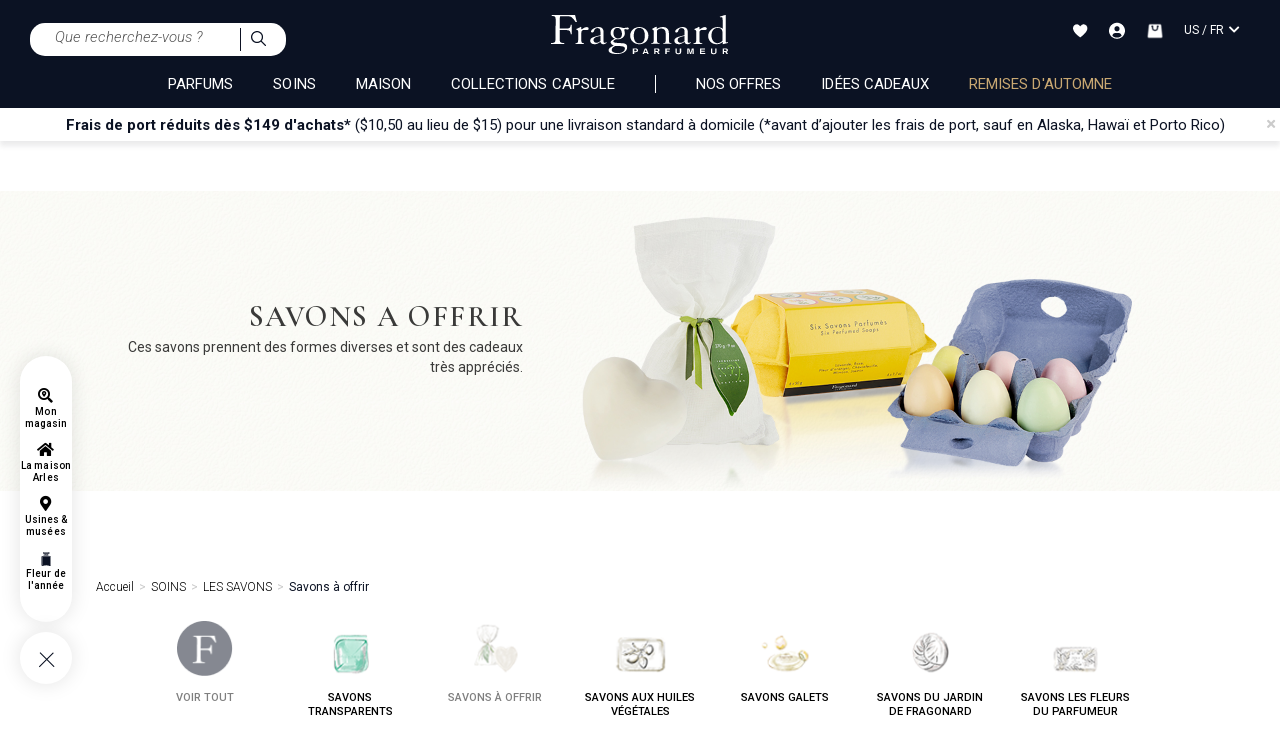

--- FILE ---
content_type: text/html;charset=UTF-8
request_url: https://www.fragonard.com/fr-us/savons-a-offrir-c-4010-tp-401020.htm
body_size: 48298
content:

<!DOCTYPE html><html xmlns="http://www.w3.org/1999/xhtml" lang="fr" xml:lang="fr" data-params="{ breakpoints: [ 'dtp', 'tab', 'mob' ] }"><head><title>Découvrez une gamme de savons doux et parfumés | Fragonard Parfumeur</title><meta name="description" content="Fragonard le parfumeur Grassois depuis 1926 vous invite à découvrir son univers. Retrouvez la parfumerie Fragonard sur son site Internet. Vous y trouverez tous les produits, parfums, cosmétiques, savons de son catalogue et ses idées cadeaux dans sa boutique en ligne, les adresses de ses usines et de ses musées à Paris dans le quartier de l'Opéra Garnier et sur la Côte d'Azur à Grasse, Eze-village ainsi que les adresses des boutiques de St Paul de Vence, Cannes, Nice et Saint-Tropez."/><meta http-equiv="Content-Type" content="text/html; charset=utf-8"><meta http-equiv="Content-Language" content="fr"/><meta name="robots" content="index, follow"/><link rel="canonical" href="https://www.fragonard.com/fr-us/savons-a-offrir-c-4010-tp-401020.htm" /><meta name="viewport" content="initial-scale=1.0, maximum-scale=1.0, user-scalable=no" /><meta name="HandheldFriendly" content="true" /><meta name="theme-color" content="#0b1223"><meta name="msapplication-navbutton-color" content="#0b1223"><meta name="apple-mobile-web-app-capable" content="yes"><meta name="apple-mobile-web-app-status-bar-style" content="black-translucent"><meta name="generator" content="Solusquare" /><link rel="publisher" href="https://plus.google.com/" /><link rel="alternate" hreflang="de" href="https://www.fragonard.com/de-int/geschenkseifen-c-4010-tp-401020.htm"/><link rel="alternate" hreflang="en" href="https://www.fragonard.com/en-int/soaps-to-offer-c-4010-tp-401020.htm"/><link rel="alternate" hreflang="es" href="https://www.fragonard.com/es-int/jabones-para-regalar-c-4010-tp-401020.htm"/><link rel="alternate" hreflang="fr" href="https://www.fragonard.com/fr-int/savons-a-offrir-c-4010-tp-401020.htm"/><link rel="alternate" hreflang="it" href="https://www.fragonard.com/it-int/saponi-da-regalare-c-4010-tp-401020.htm"/><link rel="alternate" hreflang="de-IT" href="https://www.fragonard.com/de-it/geschenkseifen-c-4010-tp-401020.htm"/><link rel="alternate" hreflang="en-IT" href="https://www.fragonard.com/en-it/soaps-to-offer-c-4010-tp-401020.htm"/><link rel="alternate" hreflang="es-IT" href="https://www.fragonard.com/es-it/jabones-para-regalar-c-4010-tp-401020.htm"/><link rel="alternate" hreflang="fr-IT" href="https://www.fragonard.com/fr-it/savons-a-offrir-c-4010-tp-401020.htm"/><link rel="alternate" hreflang="it-IT" href="https://www.fragonard.com/it-it/saponi-da-regalare-c-4010-tp-401020.htm"/><link rel="alternate" hreflang="de-US" href="https://www.fragonard.com/de-us/geschenkseifen-c-4010-tp-401020.htm"/><link rel="alternate" hreflang="en-US" href="https://www.fragonard.com/en-us/soaps-to-offer-c-4010-tp-401020.htm"/><link rel="alternate" hreflang="es-US" href="https://www.fragonard.com/es-us/jabones-para-regalar-c-4010-tp-401020.htm"/><link rel="alternate" hreflang="fr-US" href="https://www.fragonard.com/fr-us/savons-a-offrir-c-4010-tp-401020.htm"/><link rel="alternate" hreflang="it-US" href="https://www.fragonard.com/it-us/saponi-da-regalare-c-4010-tp-401020.htm"/><link rel="preconnect" href="https://fonts.googleapis.com"><link rel="preconnect" href="https://fonts.gstatic.com" crossorigin><link
rel="preload"
href="https://fonts.googleapis.com/css2?family=Roboto:ital,wght@0,100;0,300;0,400;0,500;0,700;0,900;1,100;1,300;1,400;1,500;1,700;1,900&family=Cormorant+Garamond:ital,wght@0,300;0,400;0,500;0,600;0,700;1,300;1,400;1,500;1,600;1,700&family=Lato:ital,wght@0,100;0,300;0,400;0,700;0,900;1,100;1,300;1,400;1,700;1,900&display=swap"
as="style"
onload="this.onload=null;this.rel='stylesheet'"
/><noscript><link
href="https://fonts.googleapis.com/css2?family=Roboto:ital,wght@0,100;0,300;0,400;0,500;0,700;0,900;1,100;1,300;1,400;1,500;1,700;1,900&family=Cormorant+Garamond:ital,wght@0,300;0,400;0,500;0,600;0,700;1,300;1,400;1,500;1,600;1,700&family=Lato:ital,wght@0,100;0,300;0,400;0,700;0,900;1,100;1,300;1,400;1,700;1,900&display=swap"
rel="stylesheet" 
type="text/css"
/></noscript><link 
as="style"
rel="stylesheet preload prefetch" 
href="https://use.fontawesome.com/releases/v5.15.4/css/all.css" 
type="text/css" 
crossorigin="anonymous" /><link rel="preload" as="script" href="https://www.fragonard.com/fr-us/javascript/lib/jquery-3.6.0.min.js"><link rel="preload" as="script" href="https://www.fragonard.com/fr-us/javascript/min/slq.core.min-v-255.js"><link rel="preload" as="script" href="https://www.fragonard.com/fr-us/javascript/min/slq.lib_PLP.min-v-255.js"><link rel="preload" href="https://www.fragonard.com/fr-us/css/min/slq.lib.min-v-255.css" as="style"><link rel="preload" href="https://www.fragonard.com/fr-us/css/min/slq.PLP.min-v-255.css" as="style"><link rel="preload" as="image" href="https://www.fragonard.com/fr-us/ximg/logo_fr.svg" /><link rel="preload" as="image" href="https://www.fragonard.com/products_images/prod_2541/d_bel-oranger-fragonard-tsp044150-bel-oranger-front-0.jpg" /><link rel="preload" as="image" href="https://www.fragonard.com/products_images/prod_2541/d_bel-oranger-fragonard-tsp044150-bel-oranger-front-0.jpg" /><link rel="preload" as="image" href="https://www.fragonard.com/products_images/prod_2541/d_bel-oranger-fragonard-tsp044150-bel-oranger-front-0.jpg" /><link rel="preload" as="image" href="https://www.fragonard.com/products_images/prod_2541/d_bel-oranger-fragonard-tsp044150-bel-oranger-front-0.jpg" /><style>
html{font-family:Roboto,sans-serif;-ms-text-size-adjust:100%;-webkit-text-size-adjust:100%}body{margin:0}aside,header,menu,nav,section{display:block}a{background-color:rgba(0,0,0,0)}strong{font-weight:700}h1{font-size:2em;margin:.67em 0}img{border:0}svg:not(:root){overflow:hidden}button,input{color:inherit;font:inherit;margin:0}button{overflow:visible}button{text-transform:none}button{-webkit-appearance:button}button::-moz-focus-inner,input::-moz-focus-inner{border:0;padding:0}input{line-height:normal}fieldset{border:1px solid silver;margin:0 2px;padding:.35em .625em .75em}*,:after,:before{box-sizing:border-box}html{font-size:10px}body{font-family:Roboto,Helvetica,Arial,sans-serif;font-size:14px;line-height:1.428571429;color:#1a171b;background-color:#fff}button,input{font-family:inherit;font-size:inherit;line-height:inherit}a{color:#000;text-decoration:none}img{vertical-align:middle}h1,h2{font-family:inherit;font-weight:400;line-height:1.1;color:inherit}h1,h2{margin-top:20px;margin-bottom:10px}h1{font-size:1.6rem}h2{font-size:30px}p{margin:0 0 10px}.text-left{text-align:left}.text-right{text-align:right}.text-center{text-align:center}.text-uppercase{text-transform:uppercase}ol,ul{margin-top:0}.container,.container-fluid{margin-right:auto;margin-left:auto}.container:after,.container:before{display:table;content:" "}.container:after{clear:both}.container-fluid:after,.container-fluid:before{display:table;content:" "}.container-fluid:after{clear:both}.row{margin-right:-15px;margin-left:-15px}.row:after,.row:before{display:table;content:" "}.row:after{clear:both}.col-md-3,.col-md-4,.col-sm-6,.col-xs-10,.col-xs-12,.col-xs-2{position:relative;min-height:1px;padding-right:15px;padding-left:15px}.col-xs-10,.col-xs-12,.col-xs-2{float:left}.col-xs-2{width:16.6666666667%}.col-xs-10{width:83.3333333333%}.col-xs-12{width:100%}fieldset{padding:0;border:0}fieldset{min-width:0;margin:0}.form-control{display:block;font-size:14px;line-height:1.428571429;color:#555}.form-control{width:100%;height:34px;background-color:#fff;background-image:none;border:1px solid #555;border-radius:0;box-shadow:inset 0 1px 1px rgba(0,0,0,.075)}.form-control::-moz-placeholder{color:#999;opacity:1}.form-control:-ms-input-placeholder{color:#999}.form-control::-webkit-input-placeholder{color:#999}.form-control::-ms-expand{background-color:rgba(0,0,0,0);border:0}.btn{display:inline-block;margin-bottom:0;font-weight:400;text-align:center;vertical-align:middle;touch-action:manipulation;background-image:none;border:1px solid transparent;padding:6px 25px;font-size:14px;line-height:1.428571429;border-radius:0}.btn-default{color:#000;background-color:#0b1223;border-color:#0b1223}.btn-block{display:block;width:100%}.fade{opacity:0}.dropdown{position:relative}.dropdown-menu{position:absolute;top:100%;left:0;z-index:1000;display:none;float:left;min-width:160px;padding:5px 0;margin:2px 0 0;font-size:14px;text-align:left;list-style:none;background-color:#fff;background-clip:padding-box;border:1px solid #ccc;border:1px solid rgba(0,0,0,.15);border-radius:0;box-shadow:0 6px 12px rgba(0,0,0,.175)}.btn-group{display:inline-block;vertical-align:middle}.input-group{display:table;border-collapse:separate}.input-group{position:relative}.input-group .form-control{position:relative;z-index:2;float:left;width:100%;margin-bottom:0}.input-group .form-control,.input-group-addon{display:table-cell}.input-group-addon{white-space:nowrap}.input-group-addon{width:1%;vertical-align:middle}.input-group-addon{padding:6px 25px;font-size:14px;font-weight:400;line-height:1;color:#555;text-align:center;background-color:#fff;border:1px solid #555;border-radius:0}.input-group .form-control:first-child,.input-group-addon:first-child{border-top-right-radius:0;border-bottom-right-radius:0}.input-group-addon:first-child{border-right:0}.input-group-addon:last-child{border-top-left-radius:0;border-bottom-left-radius:0}.input-group-addon:last-child{border-left:0}.navbar{position:relative;margin-bottom:20px;border:1px solid transparent}.navbar:after,.navbar:before{display:table;content:" "}.navbar:after{clear:both}.breadcrumb{padding:0;list-style:none;background-color:rgba(0,0,0,0);border-radius:0}.breadcrumb>li{display:inline-block}.breadcrumb>li+li:before{padding:0 5px;color:#ccc;content:"/Â "}.close{float:right;font-size:21px;font-weight:700;line-height:1;color:#000;text-shadow:0 1px 0 #fff;opacity:.2}button.close{padding:0;background:0 0;border:0;-webkit-appearance:none;-moz-appearance:none;appearance:none}.modal{overflow:hidden}.modal{position:fixed;top:0;right:0;bottom:0;left:0;z-index:10020;display:none;-webkit-overflow-scrolling:touch;outline:0}.modal.fade .modal-dialog{transform:translate(0,-25%)}.modal-dialog{position:relative;width:auto;margin:10px}.modal-content{position:relative;background-color:#fff;background-clip:padding-box;border:1px solid #999;border:1px solid rgba(0,0,0,.2);border-radius:0;box-shadow:0 3px 9px rgba(0,0,0,.5);outline:0}.modal-header{padding:15px;border-bottom:1px solid #e5e5e5}.modal-header:after,.modal-header:before{display:table;content:" "}.modal-header:after{clear:both}.modal-header .close{margin-top:-2px}.modal-title{margin:0;line-height:1.428571429}.modal-body{position:relative;padding:15px}.clearfix:after,.clearfix:before{display:table;content:" "}.clearfix:after{clear:both}.pull-right{float:right!important}.hide{display:none!important}.hidden{display:none!important}@-ms-viewport{width:device-width}.visible-sm,.visible-xs,.visible-xs-inline{display:none!important}.container,.container-fluid{padding-left:0;padding-right:0}.text-center{justify-content:center}.breadcrumb,ol,ul{margin-bottom:0;list-style-type:none}.input-group .form-control{border-width:0 0 1px}.input-group .input-group-addon{padding-left:10px;padding-right:10px}.btn-default:after,.input-group .input-group-addon button{background-color:rgba(0,0,0,0)}.btn{text-transform:uppercase;overflow:hidden;position:relative;white-space:normal;backface-visibility:hidden;letter-spacing:.05em}.btn>span{display:inline-block!important;vertical-align:top}.btn-default{font-size:14px;font-weight:300;position:relative}.btn-default:after{content:"";position:absolute;top:0;left:0;height:100%;width:100%;border:1px solid #0b1223;opacity:0}.form-control{box-shadow:none;padding:6px 20px 6px 10px}.form-control.light{border-width:0 0 1px;padding:0;height:auto}.form-control.light.dropdown-toggle{line-height:17px}.form-control.light.dropdown-toggle:after{line-height:11px}.btn-group,.btn-group .dropdown-toggle{position:relative;text-align:left;line-height:22px}.btn-group .dropdown-toggle{padding-left:10px;padding-right:35px}.btn-group .dropdown-toggle:after{content:"\f0dd";font-family:"Font Awesome 5 Free";font-weight:900;font-size:20px;position:absolute;top:27px;right:7px;transform:translateY(-50%);height:100%}.btn-group .dropdown-toggle .value{display:inline-block;width:100%;overflow:hidden;white-space:nowrap;text-overflow:ellipsis}.btn-group .dropdown-menu{left:auto;max-height:150px;overflow-y:auto;width:100%;padding:0;margin-top:0}.btn-group .dropdown-menu li{font-size:14px;padding:6px 10px}.btn-group .dropdown-menu li.selected{background-color:#eee}.btn-group .dropdown-menu li>span{display:inline-block;vertical-align:middle}.navbar{min-height:auto}@media (min-width:768px){.container{width:750px}.col-sm-6{float:left}.col-sm-6{width:50%}.navbar{border-radius:0}.modal-dialog{width:780px;margin:30px auto}.modal-content{box-shadow:0 5px 15px rgba(0,0,0,.5)}}@media (min-width:992px){.container{width:970px}.col-md-3,.col-md-4{float:left}.col-md-3{width:25%}.col-md-4{width:33.3333333333%}.col-md-offset-4{margin-left:33.3333333333%}}@media (min-width:1200px){.container{width:1170px}}@media (max-width:767px){.visible-xs{display:block!important}.visible-xs-inline{display:inline!important}.hidden-xs{display:none!important}}@media (min-width:768px) and (max-width:991px){.visible-sm{display:block!important}.hidden-sm{display:none!important}}@media (min-width:767px) and (max-width:1279px){.modal .modal-dialog{width:90%}}@media (min-width:767px){.container-fluid{max-width:1920px}}@media (min-width:1280px){.breadcrumb{padding-bottom:10px}}@media (max-width:1279px){.breadcrumb{padding:0 10px 15px}}.nopadding{padding:0}.underline{text-decoration:underline}strong{font-weight:600}i{font-weight:300;font-style:italic}.form-control{margin-bottom:0}.form-control.light{border-width:0 0 1px 0;padding:0 0;height:auto}.dropdown-toggle.form-control.light:after{line-height:15px}.navbar{border:0 none}.breadcrumb>li{font-size:11px}.modal{z-index:10010;opacity:0}.modal .modal-dialog .modal-content{border-radius:0;border:0 none;padding:30px 20px}.modal-header{padding:0;border-bottom:0 none}.modal-header .close{position:absolute;top:20px;right:20px;opacity:1;z-index:10;margin-top:-3px}.modal-header .modal-title{font-weight:500;text-transform:uppercase}.modal-body{width:100%!important;padding:10px 0}.btn-group,.btn-group>.dropdown-toggle{position:relative;text-align:left;line-height:20px}.btn-group>.dropdown-toggle{padding-left:10px;padding-right:24px}button.dropdown-toggle:after{content:"ïƒ�";font-family:"Font Awesome 5 Free";font-weight:900;font-size:20px;position:absolute;top:0;right:7px;line-height:26px}.btn-group>.dropdown-toggle>.value{display:inline-block;width:100%;overflow:hidden;white-space:nowrap;text-overflow:ellipsis}.dropdown-menu{font-size:15px;height:auto;overflow-x:hidden;max-height:250px;top:35px}.dropdown-menu li.selected{background-color:#eee}.dropdown-menu li{padding:6px 10px;font-size:14px}.dropdown-menu li>span{display:inline-block;vertical-align:middle}.btn-transparent{background-color:transparent}@media (max-width:767px){.breadcrumb{padding:5px 0}.breadcrumb>li{display:inline}.modal-header{height:auto}.modal-dialog{width:95%!important}.modal-header .close{font-size:1.2em;right:15px}}.grid-template{display:grid;grid-template-columns:1fr;grid-template-rows:1fr;display:-ms-grid;-ms-grid-columns:1fr;-ms-grid-rows:1fr;margin-left:auto;margin-right:auto}.grid-template[data-grid_cols="1"]{grid-template-columns:1fr;-ms-grid-columns:1fr}.grid-template [data-grid_x="1"]{-ms-grid-column:1;grid-column-start:1}.grid-template [data-grid_y="1"]{-ms-grid-row:1;grid-row-start:1}.grid-template [data-grid_y="2"]{-ms-grid-row:2;grid-row-start:2}.grid-template [data-grid_y="3"]{-ms-grid-row:3;grid-row-start:3}.grid-template [data-grid_y="4"]{-ms-grid-row:4;grid-row-start:4}.grid-template [data-grid_y="5"]{-ms-grid-row:5;grid-row-start:5}.grid-template [data-grid_y="6"]{-ms-grid-row:6;grid-row-start:6}.grid-template>div{min-width:0}.grid-template img{max-width:100%;width:auto;height:auto}*{margin:0;padding:0;border:0;text-decoration:none;box-sizing:border-box;-ms-overflow-style:-ms-autohiding-scrollbar}body,html{font-family:Roboto,Helvetica,Arial,sans-serif;font-size:15px;line-height:20px;font-weight:400;color:#0b1223}h1{font-family:"Cormorant Garamond",Helvetica,Arial,sans-serif;font-size:35px;line-height:.7em;letter-spacing:.05em}h1,h2{font-weight:600}h2{font-family:"Cormorant Garamond",Helvetica,Arial,sans-serif;font-size:34px;line-height:.7em;letter-spacing:.05em}a,p{font-family:Roboto,Helvetica,Arial,sans-serif}a,p{letter-spacing:0}a{font-size:10px;line-height:16px;font-weight:300}a,p{font-size:15px;font-weight:400}a{outline:0;line-height:14px;letter-spacing:.05px}a.underline{font-size:14px;line-height:18px;font-weight:400;text-decoration:underline}button{background:0}.flex_auto,.flex_center,.flex_left{display:flex;flex-direction:row;flex-wrap:wrap;justify-content:space-between}.flex_center,.flex_left{justify-content:center}.flex_left{justify-content:flex-start}.siteLayer,h2{position:relative}.bodyLayer{clear:both}::-webkit-scrollbar{width:8px}::-webkit-scrollbar-track{background-color:#f1f1f1}::-webkit-scrollbar-thumb{background-color:#c9c9c9}::-webkit-scrollbar-thumb:hover{background:#888}.siteLayer .menuMask{position:absolute;display:none;top:125px;bottom:0;left:0;right:0;background-color:#666;opacity:.5;z-index:1080}.menu-btn-block>li{margin-top:10px;width:100%}.menu-btn-block>li:first-child{margin-top:0}.menu-btn-block>li a{display:block;width:100%}input:-webkit-autofill{-webkit-animation-name:autofill;-webkit-animation-fill-mode:both}[placeholder]::-webkit-input-placeholder{color:#555}.form-control{border-color:#f2f2f2;background-color:#f2f2f2;color:#0b1223;padding:10px 12px!important;font-size:15px;font-weight:300;height:auto}.form-control{line-height:20px}.input-group .form-control,.input-group-addon{-webkit-appearance:none;border:0!important}.btn-group>.dropdown-toggle>.value{display:flex;flex-direction:row;justify-content:flex-start;flex-wrap:wrap;align-items:center}.btn-group .dropdown-menu li .flag{margin-right:1rem}.btn-group .dropdown-menu li{display:flex;flex-direction:row;justify-content:flex-start;flex-wrap:wrap;align-items:center;text-transform:initial;font-weight:initial}.btn-group:not(.form-input){width:100%}.prod_card a{display:block}.prod_card{position:relative;z-index:1;padding-top:15px}.prod_card>div{overflow:hidden;position:relative;box-shadow:0 0 6px rgba(0,0,0,.05),0 5px 6px rgba(0,0,0,.05)}.prod_card a .img{position:relative;margin:0 auto 10px;overflow:hidden;text-align:center}.prod_card a .img>img{height:auto;width:100%}.prod_card a .img span.next,.prod_card a .img span.prev{position:absolute;top:50%;margin:-10px 0 0;display:none;z-index:10;padding:10px}.prod_card a .img span.prev{left:0}.prod_card a .img span.next{right:0}.prod_card a .infos{overflow:hidden;padding:0 10px}.prod_card a .infos .name{font-family:"Cormorant Garamond",Helvetica,Arial,sans-serif;font-size:18px;display:block;line-height:22px;white-space:nowrap;height:22px;overflow:hidden;text-overflow:ellipsis;text-transform:none;font-weight:700;letter-spacing:0;margin-bottom:12px;margin-top:0}.prod_card a .infos .attr,.prod_card a .infos .desc{font-family:Roboto,Helvetica,Arial,sans-serif;font-size:12px;display:block;line-height:12px;opacity:.8;font-weight:300;letter-spacing:0;margin-bottom:12px;overflow:hidden;height:13px}.prod_card div.Qbuy{display:flex;flex-direction:row;align-content:center;align-items:center}.prod_card div.Qbuy{line-height:40px;text-transform:uppercase;justify-content:space-between;padding:0 20px;background-color:#0b1223;border:1px solid #fff}.prod_card div.Qbuy .btn{padding:0 2px;font-size:12px}.prod_card div.Qbuy .btn>span{vertical-align:baseline;line-height:14px}.prod_card div.Qbuy .btn>span:after{margin:0}.prod_card .btnWL{position:absolute;top:0;right:0;z-index:10;font-size:22px;line-height:1em;padding-right:10px;padding-top:10px}#fixedBtn{position:fixed;bottom:20px;right:20px;z-index:9998}.returnTop{height:37px;background-color:#fff;width:38px;line-height:35px;color:#000;text-align:center;border-radius:35px;font-size:20px;z-index:5;display:inline-block;box-shadow:3px 1px 8px 0 #dadada}input::-webkit-input-placeholder{color:#666;font-style:italic;font-size:15px;opacity:1}input::-moz-placeholder{color:#666;font-style:italic;font-size:15px;opacity:1}input:-ms-input-placeholder{color:#666;font-style:italic;font-size:15px;opacity:1}@media (min-width:1201px){.container{width:85%}}@media (min-width:992px) and (max-width:1200px){.container{width:98%}}@media (max-width:767px){.prod_card div.Qbuy{flex-wrap:wrap}body,html{min-width:320px;max-width:100%}.bodyLayer{min-height:1px}[data-src]{width:100%}.prod_card .Qbuy span{font-size:11px;font-weight:400}}@media (max-width:991px){.prod_card a .infos .attr,.prod_card a .infos .desc,.prod_card a .infos .name{margin-bottom:8px}.container{width:95%}h1{font-size:28px;line-height:34px}h2{font-size:20px;line-height:22px;letter-spacing:.1em}}@media (min-width:767px){.prod_card div.Qbuy{flex-wrap:nowrap}}@media (min-width:768px) and (max-width:991px){body,html{max-width:100%}}.top_header{overflow:hidden;position:relative;min-height:33px;box-shadow:0 5px 5px rgba(57,63,72,.1);z-index:10}.top_header p{margin-bottom:0;line-height:16px;margin-left:10px}#modal_countries .modal-dialog:not(.banner){width:400px}#modal_countries .modal-dialog:not(.banner) .modal-header .modal-title{height:auto}#modal_countries .modal-dialog:not(.banner) .modal-header .modal-title svg{display:block;width:205px;margin:10px auto 0}#modal_countries .modal-dialog:not(.banner) .modal-body .intro{margin:5px 0}#modal_countries .modal-dialog:not(.banner) .modal-body .btn-group .dropdown-menu{width:100%}#modal_countries .modal-dialog:not(.banner) .modal-body .btn-group .dropdown-menu#select_language{max-height:172px}#modal_countries .modal-dialog:not(.banner) .modal-body .menu-btn-block{margin-top:15px}.flag{width:16px;height:11px;background:url(https://www.fragonard.com/fr-us/ximg/sprites/flags.png) no-repeat center center}.flag.flag-au{background-position:-192px 0}.flag.flag-at{background-position:-176px 0}.flag.flag-be{background-position:-32px -11px}.flag.flag-bg{background-position:-64px -11px}.flag.flag-ca{background-position:-16px -22px}.flag.flag-hr{background-position:-192px -55px}.flag.flag-dk{background-position:-64px -33px}.flag.flag-de{background-position:-32px -33px}.flag.flag-es{background-position:-224px -33px}.flag.flag-ee{background-position:-144px -33px}.flag.flag-us{background-position:0 -154px}.flag.flag-fr{background-position:-80px -44px}.flag.flag-gr{background-position:-48px -55px}.flag.flag-gp{background-position:-16px -55px}.flag.flag-gf{background-position:-160px -44px}.flag.flag-hu{background-position:-224px -55px}.flag.flag-ie{background-position:0 -66px}.flag.flag-is{background-position:-128px -66px}.flag.flag-il{background-position:-16px -66px}.flag.flag-it{background-position:-144px -66px}.flag.flag-re{background-position:-48px -121px}.flag.flag-lv{background-position:-32px -88px}.flag.flag-lt{background-position:0 -88px}.flag.flag-lu{background-position:-16px -88px}.flag.flag-mk{background-position:-160px -88px}.flag.flag-mt{background-position:-32px -99px}.flag.flag-mq{background-position:-256px -88px}.flag.flag-no{background-position:-256px -99px}.flag.flag-nc{background-position:-160px -99px}.flag.flag-nz{background-position:-48px -110px}.flag.flag-nl{background-position:-240px -99px}.flag.flag-pl{background-position:-176px -110px}.flag.flag-pf{background-position:-112px -110px}.flag.flag-pt{background-position:-256px -110px}.flag.flag-cz{background-position:-16px -33px}.flag.flag-ro{background-position:-64px -121px}.flag.flag-gb{background-position:-112px -44px}.flag.flag-sg{background-position:-224px -121px}.flag.flag-sk{background-position:-16px -132px}.flag.flag-si{background-position:-256px -121px}.flag.flag-se{background-position:-208px -121px}.flag.flag-ch{background-position:-96px -22px}.flag.flag-li{background-position:-208px -77px}header.main{background-color:#0b1223;color:#fff}header.main .headerContainer{position:relative;padding:10px 30px}.flag,header.main .headerContainer>.logo>a{display:inline-block;position:relative}header.main .headerContainer .header_act_menu .header_act{position:relative;text-align:center}header.main .headerContainer .header_act_menu .header_act>.top{height:25px}header.main .headerContainer .header_act_menu .header_act>.top>svg{vertical-align:middle}header.main .headerContainer .header_act_menu .header_act>.bottom{display:none}header.main .headerContainer .subLayer{z-index:10005;overflow:hidden}header.main .mainNav>nav>.contentMenu{margin-top:0;height:auto;overflow:hidden}header.main .mainNav>nav>.contentMenu>span a{font-weight:400;display:block;position:relative;text-transform:uppercase}header.main .mainNav>nav .mainNavLayer{width:100%;z-index:8000;font-size:14px;background-color:#fff;overflow:hidden}header.main .mainNav>nav .mainNavLayer>div.row{margin:0 auto}.stickyMenu{position:fixed;width:52px;padding-bottom:62px;height:auto;left:20px;text-align:center;bottom:5vh;z-index:10}.stickyMenu .links,.stickyMenu .toggleMenu{background:#fff;box-shadow:0 0 20px 1px rgba(0,0,0,.1);border-radius:63px}.stickyMenu .links{display:flex;flex-direction:column-reverse;align-content:center;justify-content:space-evenly;align-items:center;padding:25px 0;opacity:1}.stickyMenu .toggleMenu{height:52px;display:block;width:52px;margin-top:10px;position:absolute;bottom:0}.stickyMenu .toggleMenu>div{transform:rotate(0);opacity:1}.stickyMenu .toggleMenu>div{position:relative;width:52px;height:52px;transform:rotate(-45deg)}.stickyMenu .toggleMenu>div .horizontal,.stickyMenu .toggleMenu>div .vertical{position:absolute;background-color:#0b1223;width:20px;height:1px;left:50%;margin-left:-11px;top:55%;margin-top:-2px}.stickyMenu .toggleMenu>div .vertical{width:1px;height:20px;margin-left:-1px;margin-top:-11px}.breadcrumb li{font-family:Roboto,Helvetica,Arial,sans-serif;font-size:12px;line-height:10px}.breadcrumb li>a{font-weight:300;letter-spacing:0;font-size:12px;line-height:10px}.breadcrumb li>span{font-weight:400}.breadcrumb li+li:before{content:">"}#search_block .searchLayer{display:none;padding:45px 200px}#search_block .searchLayer>form{border-bottom:1px solid #0b1223}#search_block .searchLayer>form .input-group-addon{border-color:transparent!important}#fixedBtn{bottom:10px;right:10px;transform:scale(0)}#fixedBtn .returnTop{font-size:20px;z-index:5}@media (max-width:767px){.top_header{min-height:36px}header.main{z-index:10001;position:relative}header.main .headerContainer{z-index:10000;padding:0}header.main .headerContainer>.logo>a .logo_classic{width:auto;height:30px}header.main .headerContainer .header_act_menu{width:100%}header.main .headerContainer .header_act_menu .logo,header.main .headerContainer .header_act_menu .menu_mob{display:block}header.main .headerContainer .header_act_menu .menu_mob{width:10%}header.main .headerContainer .header_act_menu .logo{width:auto;margin:auto}header.main .headerContainer .header_act_menu .logo img{height:auto}header.main .headerContainer .header_act_menu #searchBlockFormHeader{order:5;width:100%;background-color:#fff;padding:10px 30px}header.main .headerContainer .header_act_menu #searchBlockFormHeader #_searchHeader{border-radius:15px 0 0 15px;padding:5px 10px!important}header.main .headerContainer .header_act_menu #searchBlockFormHeader .input-group-addon{border-radius:0 15px 15px 0;background-color:#f8f9fa;border-left:1px solid #0b1223!important}header.main .headerContainer .header_act_menu #searchBlockFormHeader .input-group-addon img{width:15px}header.main .headerContainer .header_act_menu .header_act{padding:15px 0}header.main .headerContainer .header_act_menu .header_act:not(.menu_mob){width:10%}header.main .headerContainer .header_act_menu .header_act>.top{font-size:.9em;height:25px}header.main .mainNav>nav{border-top:1px solid #e2e2e2;margin:0;height:auto;float:none!important}header.main .mainNav>nav>.contentMenu>span{position:relative;display:block;text-align:left;width:100%;padding:0 20px}header.main .mainNav>nav>.contentMenu>span:last-child>a{border-bottom:0}header.main .mainNav>nav>.contentMenu>span.lang{border-bottom:0 none}header.main .mainNav>nav>.contentMenu>span.lang .select-lang-link{text-align:right}header.main .mainNav>nav .mainNavLayer{top:97px;height:calc(100% - 97px)}}@media (min-width:1280px){header.main .headerContainer>.logo>a .logo_classic{width:auto;height:40px;margin-bottom:10px}header.main .headerContainer .subLayer{top:104px}header.main .mainNav>nav>.contentMenu>span a{font-size:15px;line-height:18px}}@media (max-width:991px){header.main .headerContainer>.logo,header.main .mainNav>nav>.contentMenu>span a.header_act>.fa,header.main .mainNav>nav>.contentMenu>span a.header_act>.fas{display:none}header.main .headerContainer .header_act_menu .header_act>.bottom{font-size:.7em}header.main .headerContainer .header_act_menu .header_act.menu_mob{display:block;padding-left:15px;text-align:center;padding-top:20px}header.main .headerContainer .header_act_menu .header_act.menu_mob .top{height:21px}header.main .headerContainer .header_act_menu .header_act.menu_mob .top>span{position:relative;width:30px;height:20px;overflow:hidden;display:block;margin:0 auto}header.main .headerContainer .header_act_menu .header_act.menu_mob .top>span:after,header.main .headerContainer .header_act_menu .header_act.menu_mob .top>span:before,header.main .headerContainer .header_act_menu .header_act.menu_mob .top>span>span{position:absolute;left:0;right:0;margin-top:-2px;background:#fff;height:2px}header.main .headerContainer .header_act_menu .header_act.menu_mob .top>span>span{top:50%}header.main .headerContainer .header_act_menu .header_act.menu_mob .top>span:before{content:"";top:10%}header.main .headerContainer .header_act_menu .header_act.menu_mob .top>span:after{content:"";top:90%}header.main .headerContainer .subLayer{display:block;position:fixed;bottom:0;top:auto;left:0;right:0;opacity:0;height:auto;width:100%}header.main .mainNav{position:fixed;left:0;right:0;height:100%;top:100%}header.main .mainNav{background-color:#fff;overflow-x:hidden;overflow-y:auto;z-index:9999;opacity:0}header.main .mainNav>nav>.contentMenu>span{position:relative;display:block;text-align:left;top:auto;padding:0;line-height:inherit;width:100%;border-bottom:1px solid #0b1223}header.main .mainNav>nav>.contentMenu>span a{font-size:16px;padding:25px 20px;display:block}header.main .mainNav>nav>.contentMenu>span a>div{display:block!important;color:#000!important}header.main .mainNav>nav>.contentMenu>span a.header_act{text-transform:initial!important;font-size:14px;font-style:italic}header.main .mainNav>nav .mainNavLayer{position:fixed;left:100%;overflow-y:auto;margin:0;background-color:#fff;padding-top:0;opacity:1}header.main .mainNav>nav .mainNavLayer>div{padding:0;overflow-x:hidden;overflow-y:auto;overscroll-behavior-y:auto;height:100%}header.main .mainNav>nav .mainNavLayer>div .catalog .row{margin:0}header.main .mainNav>nav .mainNavLayer>div .catalog .row .header_cat{margin:0;border-bottom:1px solid #e2e2e2;font-size:1.3em}header.main .mainNav>nav .mainNavLayer>div .catalog .row .header_cat>div{padding-top:15px;padding-bottom:15px}header.main .mainNav>nav .mainNavLayer>div .catalog .row .header_cat>div.back{max-width:58px;color:#0b1223}header.main .mainNav>nav .mainNavLayer>div .catalog .row .header_cat>div.libelle-lvl1{display:block;text-transform:uppercase;white-space:nowrap;text-overflow:ellipsis;overflow:hidden;color:#0b1223;text-align:left}header.main .mainNav>nav .mainNavLayer>div .catalog{position:initial}header.main .mainNav>nav .mainNavLayer>div .catalog .row .cat-decale a.lvl-2:not(.other)>div{display:block!important}header.main .mainNav>nav .mainNavLayer>div .catalog .row .cat-decale a{border-bottom:1px solid #ccc;display:block;font-size:16px;padding:25px 20px;position:relative;margin:0;font-weight:300}header.main .mainNav>nav .mainNavLayer>div .catalog .row .col-decale{position:fixed;left:0;overflow-y:auto;margin:0;background-color:#fff;padding-top:0;opacity:1;width:100%;z-index:10;overflow-x:hidden;transform:translateX(100%)}header.main .mainNav>nav .mainNavLayer>div .catalog .row .cat-decale{overflow:hidden;padding:0;margin:0;position:initial;width:100%}header.main .mainNav>nav .mainNavLayer>div .catalog .row .cat-decale a.lvl-2:not(.other){margin:0;height:auto;padding:25px 20px;font-size:16px;width:100%;font-weight:400;text-align:left}header.main .mainNav>nav .mainNavLayer>div .catalog .row .cat-decale .sousCat-decale a.lvl-3:not(.other),header.main .mainNav>nav .mainNavLayer>div .catalog .row .cat-decale .tp-decale a.lvl-4:not(.other){font-weight:400;font-size:16px;line-height:20px}header.main .mainNav>nav .mainNavLayer>div .catalog .row .cat-decale .tp-decale a.lvl-4:not(.other)>div{display:none!important}header.main .mainNav>nav .mainNavLayer>div .catalog .row .cat-decale .sousCat-decale{top:51px;background-color:#fff;left:100%;width:100%;z-index:115;text-align:left}header.main .mainNav>nav .mainNavLayer>div .catalog .row .cat-decale .sousCat-decale a.lvl-3:not(.other)>div{display:block!important}header.main .mainNav>nav .mainNavLayer>div .doc{clear:both;width:100%;text-align:center;padding-top:25px}.stickyMenu{bottom:10vh}#search_block .searchLayer{padding:10px}}@media (min-width:992px){header.main .headerContainer>.logo>a{margin-top:5px}header.main .headerContainer .header_act_menu{float:right;width:33.33%;justify-content:flex-end}header.main .headerContainer .header_act_menu .logo,header.main .headerContainer .header_act_menu .menu_mob{display:none}header.main .headerContainer .header_act_menu #searchBlockFormHeader{position:absolute;left:30px;font-size:12px;line-height:16px;top:23px;background:#fff;color:#0d1223;padding:5px 10px;border-radius:15px;width:20%}header.main .headerContainer .header_act_menu #searchBlockFormHeader .form-control{padding:0!important;height:21px;background:0;vertical-align:middle;font-size:11px;font-style:italic;margin-left:15px}header.main .headerContainer .header_act_menu #searchBlockFormHeader .form-control:-ms-input-placeholder,header.main .headerContainer .header_act_menu #searchBlockFormHeader .form-control::-moz-placeholder,header.main .headerContainer .header_act_menu #searchBlockFormHeader .form-control::-webkit-input-placeholder{font-size:11px;font-style:italic;color:rgba(13,18,35,.5)}header.main .headerContainer .header_act_menu #searchBlockFormHeader .input-group-addon{font-size:12px;padding:3px 10px;border-left:1px solid #0d1223!important}header.main .headerContainer .header_act_menu #searchBlockFormHeader .input-group-addon img{width:15px}header.main .headerContainer .header_act_menu .select-lang-link,header.main .mainNav>nav>.contentMenu>span,header.main .mainNav>nav>.contentMenu>span a{color:#fff}header.main .headerContainer .header_act_menu .select-lang-link .fas{margin-left:5px}header.main .headerContainer .header_act_menu .header_act>.bottom{font-size:.9em;width:85%;margin:0 auto}header.main .headerContainer .subLayer{position:absolute;right:0;width:355px;height:0;opacity:0}header.main .mainNav>nav{margin:0 auto;position:relative;z-index:7001;display:flex;justify-content:center;align-content:center;flex-direction:row;align-items:center}header.main .mainNav>nav>.contentMenu{padding-bottom:15px}header.main .mainNav>nav>.contentMenu>span{padding:0 35px}header.main .mainNav>nav .mainNavLayer{height:0;left:0;position:absolute;top:24px;margin:0 auto;opacity:0}header.main .mainNav>nav .mainNavLayer:after{content:"";width:100%;display:block;height:1px;border-bottom:1px solid #e2e2e2;position:absolute;bottom:0;left:0}header.main .mainNav>nav .mainNavLayer>div.row{position:relative;text-align:left}header.main .mainNav>nav .mainNavLayer>div.row .image-categorie{background-position:0 0;background-repeat:no-repeat;background-size:cover;height:450px;z-index:5;width:50%;margin-left:25%;top:-20px;right:25%;background-color:rgba(0,0,0,0)}header.main .mainNav>nav .mainNavLayer>div.row .catalog{margin-top:20px}header.main .mainNav>nav .mainNavLayer>div.row .catalog .cat-decale{margin:0 auto;clear:both;z-index:10}header.main .mainNav>nav .mainNavLayer>div.row .catalog .cat-decale a{font-size:14px;color:#0b1223;display:inline-block;width:100%}header.main .mainNav>nav .mainNavLayer>div.row .catalog .cat-decale a .libelle{display:inline-block}header.main .mainNav>nav .mainNavLayer>div.row .catalog .cat-decale>a.lvl-2:not(.other){font-family:"Cormorant Garamond",Helvetica,Arial,sans-serif;font-size:14px;line-height:15px;letter-spacing:.05em;font-weight:400;margin:10px 0;text-transform:uppercase;width:25%;float:left}header.main .mainNav>nav .mainNavLayer>div.row .catalog .cat-decale .image-menu{background-position:0 0;background-repeat:no-repeat;background-size:cover;min-height:450px;z-index:15;width:25%;top:-20px;right:25%;background-color:rgba(0,0,0,0);display:block}header.main .mainNav>nav .mainNavLayer>div.row .catalog .cat-decale .sousCat-decale a.lvl-3{font-family:"Cormorant Garamond",Helvetica,Arial,sans-serif;font-size:14px;line-height:15px;letter-spacing:.05em;font-weight:400;margin:10px 0;text-transform:uppercase}header.main .mainNav>nav .mainNavLayer>div.row .catalog .cat-decale .col-decale{position:absolute;left:25%;top:0;width:50%}header.main .mainNav>nav .mainNavLayer>div.row .catalog .cat-decale .sousCat-decale{clear:both;border-left:1px solid rgba(0,0,0,.2);padding:0 40px;margin-left:0;z-index:10;width:100%;top:0}header.main .mainNav>nav .mainNavLayer>div.row .catalog .cat-decale .sousCat-decale .image-menu{background-position:0 0;background-repeat:no-repeat;background-size:cover;min-height:450px;z-index:15;width:25%;top:-20px;right:50%;background-color:rgba(0,0,0,0);display:block}header.main .mainNav>nav .mainNavLayer>div.row .catalog .cat-decale .sousCat-decale .tp-decale{width:100%;border-left:1px solid rgba(0,0,0,.2);padding:0 40px;margin-left:0;z-index:10;position:absolute;top:0;left:50%}header.main .mainNav>nav .mainNavLayer>div.row .catalog .cat-decale .sousCat-decale .tp-decale a.lvl-4{font-family:"Cormorant Garamond",Helvetica,Arial,sans-serif;font-size:14px;line-height:15px;letter-spacing:.05em;font-weight:400;margin:10px 0;text-transform:uppercase}header.main .mainNav>nav .mainNavLayer .doc{position:absolute;height:450px;z-index:5;width:50%;margin-left:25%;top:0;right:25%}header.main .mainNav>nav .mainNavLayer .doc .image-categorie{background-image:none!important;width:100%!important;margin:0!important;top:initial!important;overflow:hidden!important;right:initial!important}header.main .mainNav>nav .mainNavLayer .doc .image-categorie>img{max-width:initial;height:450px}header.main .mainNav>nav .mainNavLayer .doc:last-child{position:absolute;right:0;top:0;text-align:center;bottom:0;width:25%;height:450px}header.main .mainNav>nav .mainNavLayer .doc:last-child .grid-template{width:100%}.image-categorie,.image-menu{position:absolute}}@media (min-width:992px) and (max-width:1280px){header.main .headerContainer>.logo>a .logo_classic{width:auto}header.main .headerContainer .subLayer{top:94px}}@media (min-width:767px) and (max-width:991px){header.main .headerContainer .header_act_menu .logo{width:auto;margin:auto}header.main .headerContainer .header_act_menu .logo img{height:auto}header.main .headerContainer .header_act_menu #searchBlockFormHeader{display:none!important}header.main .headerContainer .header_act_menu .header_act{color:#fff}header.main .headerContainer .header_act_menu .header_act:not(.menu_mob){width:5%}header.main .mainNav>nav .mainNavLayer{top:65px;height:calc(100% - 65px)}}@media (min-width:767px){header.main .headerContainer .header_act_menu .header_act{padding:10px;font-size:12px}}@media (min-width:992px) and (min-width:1690px){header.main .mainNav>nav .mainNavLayer>div.row .catalog .cat-decale{width:85%}}@media (min-width:992px) and (max-width:1690px){header.main .mainNav>nav .mainNavLayer>div.row .catalog .cat-decale>a.lvl-2:not(.other){padding-left:40px}}@media (max-width:991px) and (min-width:767px) and (max-width:991px){header.main .mainNav>nav .mainNavLayer>div .catalog .row .col-decale{top:116px;height:calc(100% - 116px)}}@media (max-width:991px) and (max-width:767px){header.main .mainNav>nav .mainNavLayer>div .catalog .row .col-decale{top:148px;height:calc(100% - 148px)}}@media (max-width:1280px){#fixedBtn{bottom:50px}}.color1{color:#0b1223!important}.background-color1{background-color:#0b1223}.btn{font-family:Roboto,Helvetica,Arial,sans-serif;text-transform:uppercase;letter-spacing:.1em;position:relative;font-weight:400;font-size:13px;line-height:40px;padding:0 15px}.btn>span{line-height:13px;vertical-align:initial}.btn>span:after{display:block;content:"";width:0%;border-bottom:1px solid #fff;opacity:1}.btn-default,.btn.background-color1,.btn.background-color3{background-color:#0b1223;border-color:#0b1223!important;color:#fff!important;font-weight:400}[data-slq=prod] .btnWL{color:#0b1223;opacity:.2}header.main .header_act_menu .header_act{color:#000}@media only screen and (min-device-width:768px) and (max-device-width:1024px) and (orientation:portrait){.btn{letter-spacing:0}}@media (max-width:991px){.btn{letter-spacing:0}}.menuFilters ul li a{text-transform:uppercase}.headerList{margin-bottom:35px}.headerList .grid-template{background-color:rgba(0,0,0,0)!important}.menuFilters{max-width:85%;margin:auto;overflow:hidden;position:relative}.menuFilters ul{justify-content:flex-start;flex:1;z-index:5}.menuFilters ul li{text-align:center;margin:0 15px;line-height:16px;opacity:1;width:115px}.menuFilters ul li.follow_link{opacity:.5}.menuFilters ul li a{font-weight:500;text-align:center;letter-spacing:0;font-size:11px}.menuFilters ul li a img{display:block;height:55px;width:auto;margin:15px auto}.menuFilters .swipe_next,.menuFilters .swipe_prev{display:none;align-items:center;background:#0b1223;border:0;border-radius:50%;display:-ms-flexbox;height:2em;justify-content:center;opacity:.7;padding:0;position:absolute;top:50%;transform:translateY(-50%);width:2em;z-index:1}.menuFilters .swipe_next>svg,.menuFilters .swipe_prev>svg{fill:#fff;height:1.2em;width:1.2em}.menuFilters .swipe_next{right:1px}.menuFilters .swipe_prev{left:1px}.menuFilters .swipe_prev>svg{transform:scaleX(-1)}#filterContent{margin-top:15px}#filterContent .filtresWindow{position:fixed;right:-30%;top:60px;bottom:0;width:30%;height:100%;background-color:#fff;z-index:15;padding:50px;box-shadow:0 5px 5px rgba(57,63,72,.1);display:none}.Filtres .otherFilter #filtersForm .btn-group>.dropdown-toggle:after{display:none}.menuFilters ul{display:flex;flex-direction:row;flex-wrap:nowrap;align-content:center;align-items:flex-start}#filterContent .filtresWindow:after{position:absolute;background-color:#fff;width:100%;z-index:15}#filterContent .filtresWindow:after{display:block;top:0;left:0;width:0;height:0;content:"";opacity:.5;z-index:20}.dspgrid i{font-size:17px;margin-top:10px;margin-right:10px;color:rgba(11,18,35,.5)}.dspgrid i.selected{color:#0b1223}.Filtres{display:flex;flex-direction:row;flex-wrap:wrap;align-content:flex-start}.Filtres{margin:25px 0;font-size:14px;font-weight:400;font-family:Roboto,Helvetica,Arial,sans-serif;text-transform:uppercase;justify-content:space-between;align-items:center}.Filtres .btnFilter,.Filtres .otherFilter #filtersForm .btn-group>.dropdown-toggle img{margin-right:15px}.Filtres .otherFilter #filtersForm,.Filtres .otherFilter .dspgrid{display:inline-block;margin-left:15px}.Filtres .otherFilter #filtersForm .btn-group>.dropdown-toggle>.value{font-size:14px;font-weight:400;font-family:Roboto,Helvetica,Arial,sans-serif;line-height:15px;text-transform:uppercase;background:0;display:inline}.Filtres .otherFilter #filtersForm .btn-group>.dropdown-toggle{border:0;line-height:22px}.Filtres .filters_summary{display:inline-block;margin-top:20px}.Filtres{line-height:15px}#prodList{clear:both}#prodList .prods .prod_card{padding-top:15px}#prodList .prods .prod .btnWL{right:5px;top:5px}@media (max-width:991px){.menuFilters ul li a{font-size:11px}#filterContent .filtresWindow{width:100%;top:0;right:-100%;bottom:42px;padding:20px;z-index:10000;display:block}.Filtres{align-items:start}.Filtres .btnFilter{text-align:center;z-index:10}.Filtres .filtresSelected,.Filtres .otherFilter #filtersForm{width:50%;padding-bottom:5px;border-bottom:1px solid #eee}.Filtres .filtresSelected .btnFilter{background-color:#fff!important;border-color:#fff!important;color:#0b1223!important;width:100%;border-right:1px solid #0b1223!important}.Filtres .filtresSelected .btnFilter path{fill:#0b1223}.Filtres .otherFilter{width:50%}.Filtres .otherFilter .dspgrid{display:block}.Filtres .otherFilter #filtersForm{width:100%;float:none;display:block;margin-left:0}.Filtres .otherFilter #filtersForm .btn-group>.dropdown-toggle{border-color:#fff;background-color:#fff;text-align:center}.Filtres .filters_summary,.Filtres .resetAll{display:none}#prodList .prods .prod:nth-child(2n+1){clear:left}}@media (min-width:991px){.Filtres .otherFilter #filtersForm .btn-group>.dropdown-toggle>.value{margin-right:25px}}@media (max-width:767px){#prodList .prods .grid>.row>[class*=col-]:nth-child(odd){padding-left:5px;padding-right:0}#prodList .prods .grid>.row>[class*=col-]:nth-child(even){padding-left:0;padding-right:5px}#prodList .prods .grid>.row{margin:0}#prodList .prods .prod{padding:0 10px 30px}#prodList .prods .prod .img span.next,#prodList .prods .prod .img span.prev{align-items:center;background:#0b1223;border:0;border-radius:50%;display:flex;height:2em;justify-content:center;opacity:.7;padding:0;position:absolute;top:50%;transform:translateY(-50%);width:2em;z-index:1}#prodList .prods .prod .img span.prev svg{transform:scaleX(-1);fill:#fff;height:1.2em;width:1.2em}#prodList .prods .prod .img span.next svg{fill:#fff;height:1.2em;width:1.2em}}@media (min-width:992px){.pg_univers #prodList .prods .prod:nth-child(3n+1){clear:left}}
</style><script type="text/javascript" src="https://www.fragonard.com/fr-us/javascript/lib/jquery-3.6.0.min.js"></script><script>
function dynamically_load_file( params ) {
if( typeof(params.type) != 'undefined' && typeof(params.url) != 'undefined' && typeof(params.ID) != 'undefined' ) {
var clean_url_for_check = params.url.replace('.' + params.type, '');
var file_query_selector = document.getElementById(params.ID);
var site_version = slq.vars.siteVersion;
if( document.querySelector('[src*="' + clean_url_for_check + '"]') == null ) {
if( params.type == 'css' ) {
var head = document.getElementsByTagName('head')[0],
link = document.createElement('link'),
file_url = params.url.replace('.css','-v-' + site_version + '.css');
link.rel = 'stylesheet';
link.type = 'text/css';
link.href = file_url;
link.id = params.ID;
head.appendChild(link);
}
else if( params.type == 'js' ) {
var head = document.getElementsByTagName('head')[0],
link = document.createElement('script'),
file_url = file_url = params.is_third_party ? params.url : params.url.replace('.js','-v-' + site_version + '.js');
link.src = file_url;
link.id = params.ID;
link.onload = function(){
// Callback
if (typeof params.clb == "string") {
eval(params.clb);
}
else if (typeof params.clb == "function") {
params.clb.call();
}
},
head.appendChild(link);
}
}
else {
if( params.type == 'js' ) {
// Callback
setTimeout(function(){
if (typeof params.clb == "string") {
eval(params.clb);
}
else if (typeof params.clb == "function") {
params.clb.call();
}
},100);
}
}
}
}
var slq_bg_lazyload;
(slq_bg_lazyload = function(is_ajax) {
if ('IntersectionObserver' in window) {
if( is_ajax ) {
slq_bg_lazyload_exec();
}
else {
document.addEventListener("DOMContentLoaded", function() {
slq_bg_lazyload_exec();
});
}
function slq_bg_lazyload_exec() {
function handleIntersection(entries) {
entries.map((entry) => {
if (entry.isIntersecting) {
// Item has crossed our observation
// threshold - load src from data-bgimage
entry.target.style.backgroundImage = 'url("' + entry.target.dataset.bgimage + '")';
entry.target.removeAttribute('data-bgimage');
// Job done for this item - no need to watch it!
observer.unobserve(entry.target);
}
});
}
const lazyload_bgimages = document.querySelectorAll('[data-bgimage]');
const observer = new IntersectionObserver(
handleIntersection,
{ rootMargin: '100px' }
);
lazyload_bgimages.forEach(lazyload_bgimage => observer.observe(lazyload_bgimage));
}
} 
else {
// No interaction support - Load all background images automatically
const lazyload_bgimages = document.querySelectorAll('[data-bgimage]');
lazyload_bgimages.forEach(lazyload_bgimage => {
lazyload_bgimage.style.backgroundImage = 'url("' + lazyload_bgimage.dataset.bgimage + '")';
lazyload_bgimage.removeAttribute('data-bgimage');
});
}
})();
</script><script type="text/javascript">
function  getCookie(name){
if(document.cookie.length == 0) return "";
var regSepCookie = new RegExp('(; )', 'g');
var cookies = document.cookie.split(regSepCookie);
for(var i = 0; i < cookies.length; i++) {
var regInfo = new RegExp('=', 'g');
var infos = cookies[i].split(regInfo);
if(infos[0] == name){
return unescape(infos[1]);
}
}
return "";
}
var googleIdCookie = getCookie("GOOGLEID");
</script><link rel="icon" type="image/png" href="https://www.fragonard.com/fr-us/ximg/favicon.png"/></head><body><noscript><iframe src="https://mesure.fragonard.com/ns.html?id=GTM-NGZ2PBJ"height="0" width="0" style="display:none;visibility:hidden"></iframe></noscript><div id="fb-root"></div><div class="siteLayer pg_univers" id="siteLayer" data-slq="ui" data-params="{ responsive: true }"><div id="seoFooter"></div><div class="stickyMenu hidden-xs"><div class="links"><div class="grid-template " data-doc_id="25009" id="grd_248916" data-grid_cols="1" data-grid_rows="4" style="background-color: rgba(255, 255, 255, 1);"><div id="bloc_248917" data-grid_x="1" data-grid_y="1" data-grid_w="1" data-grid_h="1" class='elt-73' style="padding: 5px 0px 5px 0px;"><style>
.sticky_block {
cursor: pointer;
}
.sticky_block .bottom a {
font-weight: 500;
font-size: 10px;
line-height: 12px;
display:block;
}
@media (max-width: 767px) {
  .secondMenu> .stickyMenuMob.visible-xs {
  width:100%;
  }
  .secondMenu> .stickyMenuMob.visible-xs> .grid-template {
  justify-content: start;
  }
  .secondMenu> .stickyMenuMob.visible-xs> .grid-template> div {
  padding:0 !important;
  }
  .sticky_block {
      text-align: left;
   padding: 25px 20px;
    border-bottom: 1px solid #0b1223;
  }
  .sticky_block> * {
    display: inline-block;
}
   .sticky_block .bottom a {
    text-transform: initial !important;
    font-size: 14px;
    font-style: italic;
  margin-left:15px
 }
}
</style><div class="sticky_block"><div class="top"><a href="https://www.fragonard.com/fr-us/magasins/index.cfm" target="_blank"><span class="fa fa-search-location"></span></a></div><div class="bottom"><a href="https://www.fragonard.com/fr-us/magasins/index.cfm" target="_blank">Mon magasin</a></div></div></div><div id="bloc_248918" data-grid_x="1" data-grid_y="2" data-grid_w="1" data-grid_h="1" class='elt-73' style="padding: 5px 0px 5px 0px;"><style>
.sticky_block {
cursor: pointer;
}
.sticky_block .bottom a {
font-weight: 500;
font-size: 10px;
line-height: 12px;
display:block;
}
@media (max-width: 767px) {
  .secondMenu> .stickyMenuMob.visible-xs {
  width:100%;
  }
  .secondMenu> .stickyMenuMob.visible-xs> .grid-template {
  justify-content: start;
  }
  .secondMenu> .stickyMenuMob.visible-xs> .grid-template> div {
  padding:0 !important;
  }
  .sticky_block {
      text-align: left;
   padding: 25px 20px;
    border-bottom: 1px solid #0b1223;
  }
  .sticky_block> * {
    display: inline-block;
}
   .sticky_block .bottom a {
    text-transform: initial !important;
    font-size: 14px;
    font-style: italic;
  margin-left:15px
 }
}
</style><div class="sticky_block"><div class="top"><a href="https://www.fragonard.com/fr-us/maison-fragonard-arles" target="_blank"><span class="fa fa-home"></span></a></div><div class="bottom"><a href="https://www.fragonard.com/fr-us/maison-fragonard-arles" target="_blank">La maison Arles</a></div></div></div><div id="bloc_248919" data-grid_x="1" data-grid_y="3" data-grid_w="1" data-grid_h="1" class='elt-73' style="padding: 5px 0px 5px 0px;"><style>
.sticky_block {
cursor: pointer;
}
.sticky_block .bottom a {
font-weight: 500;
font-size: 10px;
line-height: 12px;
display:block;
}
@media (max-width: 767px) {
  .secondMenu> .stickyMenuMob.visible-xs {
  width:100%;
  }
  .secondMenu> .stickyMenuMob.visible-xs> .grid-template {
  justify-content: start;
  }
  .secondMenu> .stickyMenuMob.visible-xs> .grid-template> div {
  padding:0 !important;
  }
  .sticky_block {
      text-align: left;
   padding: 25px 20px;
    border-bottom: 1px solid #0b1223;
  }
  .sticky_block> * {
    display: inline-block;
}
   .sticky_block .bottom a {
    text-transform: initial !important;
    font-size: 14px;
    font-style: italic;
  margin-left:15px
 }
}
</style><div class="sticky_block"><div class="top"><a href="https://usines-parfum.fragonard.com/" target="_blank"><span class="fa fa-map-marker-alt"></span></a></div><div class="bottom"><a href="https://usines-parfum.fragonard.com/" target="_blank">Usines & musées</a></div></div></div><div id="bloc_248920" data-grid_x="1" data-grid_y="4" data-grid_w="1" data-grid_h="1" class='elt-73' style="padding: 5px 0px 5px 0px;"><style>
.sticky_block {
cursor: pointer;
}
.sticky_block .bottom a {
font-weight: 500;
font-size: 10px;
line-height: 12px;
display:block;
}
@media (max-width: 767px) {
  .secondMenu> .stickyMenuMob.visible-xs {
  width:100%;
  }
  .secondMenu> .stickyMenuMob.visible-xs> .grid-template {
  justify-content: start;
  }
  .secondMenu> .stickyMenuMob.visible-xs> .grid-template> div {
  padding:0 !important;
  }
  .sticky_block {
      text-align: left;
   padding: 25px 20px;
    border-bottom: 1px solid #0b1223;
  }
  .sticky_block> * {
    display: inline-block;
}
   .sticky_block .bottom a {
    text-transform: initial !important;
    font-size: 14px;
    font-style: italic;
  margin-left:15px
 }
}
</style><div class="sticky_block"><div class="top"><a href="https://www.fragonard.com/fr-us/lilas-c-1070-tp-8040305.htm" target="_blank"><img src="https://www.fragonard.com/content_images/Flask.svg" 
alt="Fleur de l'année"
width="15" height="15"></a></div><div class="bottom"><a href="https://www.fragonard.com/fr-us/lilas-c-1070-tp-8040305.htm" target="_blank">Fleur de l'année</a></div></div></div></div></div><div class="toggleMenu"><div><span class="horizontal"></span><span class="vertical"></span></div></div></div><header class="main "><div class=""><div class="clearfix headerContainer"><div class="col-md-4 col-md-offset-4 text-center nopadding logo"><a href="https://www.fragonard.com/fr-us/" title="Bienvenue !"><img src="https://www.fragonard.com/fr-us/ximg/logo_fr.svg" alt="Bienvenue !" class="logo_classic" width="138" height="31"  /></a></div><menu class="header_act_menu flex_auto"><div class="menu_mob header_act  "><div class="top"><span><span class="menu"></span></span></div><div class="bottom">
Menu
</div></div><div class="logo"><a href="https://www.fragonard.com/fr-us/" title="Bienvenue !"><img src="https://www.fragonard.com/fr-us/ximg/logo_fr.svg" alt="Bienvenue !" class="logo_classic" width="138" height="31" /></a></div><form class="input-group " autocomplete-type="prod" autocomplete-from="header" data-open="false" id="searchBlockFormHeader" name="searchBlockForm" data-slq="frm" action="https://www.fragonard.com/fr-us/recherche.cfm" method="get"><input type="text" name="libelle" class="form-control" id="_searchHeader" value="" placeholder="Que recherchez-vous ?" autocomplete="off"><input type="hidden" value="0" name="completion" /><span class="input-group-addon"><button type="button" title="Rechercher" class=""><svg xmlns="http://www.w3.org/2000/svg" width="15" height="15" viewBox="0 0 21 21" fill="none"><path d="M8.4579 0.000156166C3.79702 0.000156166 0 3.79719 0 8.4581C0 13.119 3.79723 16.916 8.4579 16.916C10.4737 16.916 12.3253 16.2035 13.7809 15.0203L19.5044 20.7438C19.846 21.0854 20.4022 21.0854 20.7438 20.7438C21.0854 20.4022 21.0854 19.8551 20.7438 19.5133L15.0203 13.7898C16.2058 12.3337 16.9161 10.4759 16.9161 8.45794C16.9161 3.79704 13.1188 0 8.45816 0L8.4579 0.000156166ZM8.4579 1.75008C12.1729 1.75008 15.1658 4.74309 15.1658 8.45799C15.1658 12.1729 12.1728 15.1659 8.4579 15.1659C4.74302 15.1659 1.75002 12.1729 1.75002 8.45799C1.75002 4.74309 4.74302 1.75008 8.4579 1.75008Z" fill="#0B1223"/></svg></button></span></form><div class="header_act wish_block hidden-xs hidden-sm "><div class="top"><img src="https://www.fragonard.com/fr-us/ximg/wishlist.svg" alt="Ma liste d'envies" width="15" height="14" /></div><div class="bottom">Ma liste d'envies</div></div><div class="header_act account_block " data-slq="ctrl" data-params="{ ns: 'ui', pID: 'siteLayer', act:'openBlock', args: { block_id: 'account_block' } }"><div class="top"><svg xmlns="http://www.w3.org/2000/svg" width="17" height="17" viewBox="0 0 17 17" fill="none"><path d="M15.1368 13.8528C15.958 12.8655 16.5292 11.6951 16.802 10.4406C17.0748 9.18618 17.0412 7.88451 16.704 6.64576C16.3668 5.40701 15.736 4.26762 14.8649 3.32397C13.9939 2.38033 12.9081 1.6602 11.6996 1.22449C10.4911 0.788779 9.1953 0.650317 7.92188 0.820813C6.64847 0.991309 5.43488 1.46575 4.38379 2.204C3.33269 2.94224 2.47501 3.92258 1.8833 5.06207C1.29159 6.20157 0.983253 7.4667 0.984378 8.75044C0.98481 10.6166 1.64299 12.4231 2.84342 13.8528L2.83198 13.8625C2.87201 13.9105 2.91776 13.9516 2.95893 13.999C3.0104 14.0579 3.06586 14.1133 3.11905 14.1704C3.27916 14.3441 3.44385 14.511 3.61654 14.6675C3.66915 14.7155 3.72348 14.7601 3.77666 14.8058C3.95965 14.9635 4.14778 15.1132 4.34278 15.2526C4.36794 15.2697 4.39081 15.292 4.41597 15.3097V15.3029C5.75527 16.2446 7.35299 16.75 8.99067 16.75C10.6284 16.75 12.2261 16.2446 13.5654 15.3029V15.3097C13.5905 15.292 13.6128 15.2697 13.6386 15.2526C13.833 15.1126 14.0217 14.9635 14.2047 14.8058C14.2579 14.7601 14.3122 14.7149 14.3648 14.6675C14.5375 14.5104 14.7022 14.3441 14.8623 14.1704C14.9155 14.1133 14.9704 14.0579 15.0224 13.999C15.063 13.9516 15.1093 13.9105 15.1494 13.8619L15.1368 13.8528ZM8.9901 4.1795C9.49904 4.1795 9.99656 4.33029 10.4197 4.61281C10.8429 4.89534 11.1727 5.2969 11.3675 5.76671C11.5622 6.23653 11.6132 6.7535 11.5139 7.25226C11.4146 7.75101 11.1695 8.20915 10.8097 8.56873C10.4498 8.92832 9.99128 9.17319 9.49212 9.2724C8.99295 9.37161 8.47555 9.32069 8.00535 9.12609C7.53515 8.93148 7.13326 8.60193 6.8505 8.17911C6.56775 7.75628 6.41683 7.25918 6.41683 6.75065C6.41683 6.06874 6.68794 5.41476 7.17052 4.93257C7.6531 4.45039 8.30762 4.1795 8.9901 4.1795ZM4.4194 13.8528C4.42932 13.1025 4.73446 12.3864 5.26879 11.8592C5.80312 11.3321 6.52368 11.0363 7.27459 11.0359H10.7056C11.4565 11.0363 12.1771 11.3321 12.7114 11.8592C13.2457 12.3864 13.5509 13.1025 13.5608 13.8528C12.3067 14.982 10.6783 15.6069 8.9901 15.6069C7.30189 15.6069 5.67353 14.982 4.4194 13.8528Z" fill="white"/></svg></div><div class="bottom">Mon compte</div></div><div class="header_act cart_block " data-slq="ctrl" data-params="{ ns: 'ui', pID: 'siteLayer', act: 'openBlock', args: { block_id: 'cart_block' } }"><div class="top"><img src="https://www.fragonard.com/fr-us/ximg/ShoppingBag.svg" alt="Mon panier"  width="19" height="18" /><span class="count"></span></div><div class="bottom">Mon panier</div></div><div class="header_act hidden-xs hidden-sm "><button 
type="button" 
class="select-lang-link btn-transparent text-uppercase pull-right" 
data-slq="nvx"
data-params="{ evt: 'press', URL: 'https://www.fragonard.com/fr-us/blocks/languageSelection.cfm?current_url=savons%2Da%2Doffrir%2Dc%2D4010%2Dtp%2D401020%2Ehtm' }"><span>US / FR</span><span class="fas fa-chevron-down"></span></button></div></menu><div class="subLayer" id="account_block" data-slq="nvx" data-params="{ one: true, URL: 'https://www.fragonard.com/fr-us/ajax/login.cfm?formAction=checkClient' }"></div><div class="subLayer" id="cart_block" data-slq="nvx" data-params="{ URL: 'https://www.fragonard.com/fr-us/ajax/panier.cfm?formaction=check' }"></div></div><div class="mainNav "><nav class="navbar text-center" id="mainNav"><div class="contentMenu flex_center"><span class="collec" data-type-id="555" id="Hover555" data-imagemenu=""><a class="" title="PARFUMS"  href="https://www.fragonard.com/fr-us/parfums">
PARFUMS
<div class="hidden pull-right text-right color1"><span class="fa fa-chevron-right"></span></div></a></span><span class="collec" data-type-id="30" id="Hover30" data-imagemenu="https://www.fragonard.com/fr-us/products_images/menu/menu_cat0_30_20250304112840_960w_450h_all.jpg"><a class="" title="SOINS"  href="https://www.fragonard.com/fr-us/cosmetiques-savons-c-30.htm">
SOINS
<div class="hidden pull-right text-right color1"><span class="fa fa-chevron-right"></span></div></a></span><span class="collec" data-type-id="935" id="Hover935" data-imagemenu=""><a class="" title="MAISON"  href="https://www.fragonard.com/fr-us/maison">
MAISON
<div class="hidden pull-right text-right color1"><span class="fa fa-chevron-right"></span></div></a></span><span class="collec" data-type-id="10164" id="Hover10164" data-imagemenu="https://www.fragonard.com/fr-us/products_images/menu/menu_cat0_10164_20251020172340_w_h_all.jpg"><a class="" title="COLLECTIONS CAPSULE"  href="https://www.fragonard.com/fr-us/collections-capsule-c-10164.htm">
COLLECTIONS CAPSULE
<div class="hidden pull-right text-right color1"><span class="fa fa-chevron-right"></span></div></a></span></div><div class="mainNavLayer " id="mainNavLayer555"><div class="row"><section class="catalog col-xs-12 nopadding"><div class="row"><div class="visible-xs visible-sm row lvl-1 header_cat"><div class="col-xs-2 back nopadding text-center"><div class="fas fa-chevron-left"></div></div><div class="col-xs-10 libelle-lvl1"></div></div><div class="image-categorie hidden"></div><div class="cat-decale" data-typeid="10"><a title="FEMME"  href="https://www.fragonard.com/fr-us/femme-c-10.htm"  class="lvl-2"><span class="libelle">FEMME</span><div class="hidden pull-right text-right"><span class="fa fa-chevron-right"></span></div></a><div class="image-menu hidden" data-typeid="10" data-menuimg="https://www.fragonard.com/fr-us/products_images/menu/menu_cat0_10_20251020144520_480w_450h_all.jpg"></div><div class="col-decale" data-typeid="10"><div class="sousCat-decale" data-typeid="1010"><a title="LES POCHONS"  href="https://www.fragonard.com/fr-us/les-pochons-c-1010.htm"  class="lvl-3"><span class="libelle">LES POCHONS</span><div class="hidden pull-right text-right"><span class="fa fa-chevron-right"></span></div></a><div class="image-menu hidden" data-typeid="1010" data-menuimg=""></div><div class="tp-decale" data-typeid="1010"><a title="Belle Chérie"  href="https://www.fragonard.com/fr-us/belle-cherie-c-1010-tp-101010.htm"  class="lvl-4"><span class="libelle">Belle Chérie</span><div class="hidden pull-right text-right"><span class="fa fa-chevron-right"></span></div></a><div class="image-menu hidden" data-typeid="101010" data-menuimg=""></div><a title="Belle de Nuit"  href="https://www.fragonard.com/fr-us/belle-de-nuit-c-1010-tp-101020.htm"  class="lvl-4"><span class="libelle">Belle de Nuit</span><div class="hidden pull-right text-right"><span class="fa fa-chevron-right"></span></div></a><div class="image-menu hidden" data-typeid="101020" data-menuimg=""></div><a title="Diamant"  href="https://www.fragonard.com/fr-us/diamant-c-1010-tp-101050.htm"  class="lvl-4"><span class="libelle">Diamant</span><div class="hidden pull-right text-right"><span class="fa fa-chevron-right"></span></div></a><div class="image-menu hidden" data-typeid="101050" data-menuimg=""></div><a title="Rêve indien"  href="https://www.fragonard.com/fr-us/reve-indien-c-1010-tp-101080.htm"  class="lvl-4"><span class="libelle">Rêve indien</span><div class="hidden pull-right text-right"><span class="fa fa-chevron-right"></span></div></a><div class="image-menu hidden" data-typeid="101080" data-menuimg=""></div><a title="Reine des Cœurs"  href="https://www.fragonard.com/fr-us/reine-des-coeurs-c-1010-tp-1010100.htm"  class="lvl-4"><span class="libelle">Reine des Cœurs</span><div class="hidden pull-right text-right"><span class="fa fa-chevron-right"></span></div></a><div class="image-menu hidden" data-typeid="1010100" data-menuimg=""></div><a title="Emilie"  href="https://www.fragonard.com/fr-us/emilie-c-1010-tp-102020.htm"  class="lvl-4"><span class="libelle">Emilie</span><div class="hidden pull-right text-right"><span class="fa fa-chevron-right"></span></div></a><div class="image-menu hidden" data-typeid="102020" data-menuimg=""></div><a title="Belle de Soleil"  href="https://www.fragonard.com/fr-us/belle-de-soleil-c-1010-tp-101040.htm"  class="lvl-4"><span class="libelle">Belle de Soleil</span><div class="hidden pull-right text-right"><span class="fa fa-chevron-right"></span></div></a><div class="image-menu hidden" data-typeid="101040" data-menuimg=""></div><a title="Eau du Bonheur"  href="https://www.fragonard.com/fr-us/eau-du-bonheur-c-1010-tp-101060.htm"  class="lvl-4"><span class="libelle">Eau du Bonheur</span><div class="hidden pull-right text-right"><span class="fa fa-chevron-right"></span></div></a><div class="image-menu hidden" data-typeid="101060" data-menuimg=""></div><a title="Voir tout"  href="https://www.fragonard.com/fr-us/les-pochons-c-1010.htm"  class="lvl-4 voir_tout_tp"
id="seelAll_1010"><span class="libelle">Voir tout</span><div class="hidden pull-right text-right"><span class="fa fa-chevron-right"></span></div></a></div></div><div class="sousCat-decale" data-typeid="1020"><a title="LES CLASSIQUES FEMME"  href="https://www.fragonard.com/fr-us/les-classiques-femme-c-1020.htm"  class="lvl-3"><span class="libelle">LES CLASSIQUES FEMME</span><div class="hidden pull-right text-right"><span class="fa fa-chevron-right"></span></div></a><div class="image-menu hidden" data-typeid="1020" data-menuimg=""></div><div class="tp-decale" data-typeid="1020"><a title="Fragonard"  href="https://www.fragonard.com/fr-us/fragonard-c-1020-tp-8040319.htm"  class="lvl-4"><span class="libelle">Fragonard</span><div class="hidden pull-right text-right"><span class="fa fa-chevron-right"></span></div></a><div class="image-menu hidden" data-typeid="8040319" data-menuimg=""></div><a title="Etoile"  href="https://www.fragonard.com/fr-us/etoile-c-1020-tp-102040.htm"  class="lvl-4"><span class="libelle">Etoile</span><div class="hidden pull-right text-right"><span class="fa fa-chevron-right"></span></div></a><div class="image-menu hidden" data-typeid="102040" data-menuimg=""></div><a title="Frivole"  href="https://www.fragonard.com/fr-us/frivole-c-1020-tp-102050.htm"  class="lvl-4"><span class="libelle">Frivole</span><div class="hidden pull-right text-right"><span class="fa fa-chevron-right"></span></div></a><div class="image-menu hidden" data-typeid="102050" data-menuimg=""></div><a title="Ile d'amour"  href="https://www.fragonard.com/fr-us/ile-d-amour-c-1020-tp-102060.htm"  class="lvl-4"><span class="libelle">Ile d'amour</span><div class="hidden pull-right text-right"><span class="fa fa-chevron-right"></span></div></a><div class="image-menu hidden" data-typeid="102060" data-menuimg=""></div><a title="Mélodie"  href="https://www.fragonard.com/fr-us/melodie-c-1020-tp-8040318.htm"  class="lvl-4"><span class="libelle">Mélodie</span><div class="hidden pull-right text-right"><span class="fa fa-chevron-right"></span></div></a><div class="image-menu hidden" data-typeid="8040318" data-menuimg=""></div><a title="Juste un Baiser"  href="https://www.fragonard.com/fr-us/juste-un-baiser-c-1020-tp-8040329.htm"  class="lvl-4"><span class="libelle">Juste un Baiser</span><div class="hidden pull-right text-right"><span class="fa fa-chevron-right"></span></div></a><div class="image-menu hidden" data-typeid="8040329" data-menuimg=""></div><a title="Emilie"  href="https://www.fragonard.com/fr-us/emilie-c-1010-tp-102020.htm"  class="lvl-4"><span class="libelle">Emilie</span><div class="hidden pull-right text-right"><span class="fa fa-chevron-right"></span></div></a><div class="image-menu hidden" data-typeid="102020" data-menuimg=""></div><a title="Voir tout"  href="https://www.fragonard.com/fr-us/les-classiques-femme-c-1020.htm"  class="lvl-4 voir_tout_tp"
id="seelAll_1020"><span class="libelle">Voir tout</span><div class="hidden pull-right text-right"><span class="fa fa-chevron-right"></span></div></a></div></div><div class="sousCat-decale" data-typeid="10100"><a title="COLLECTION PRESTIGE"  href="https://www.fragonard.com/fr-us/collection-prestige-c-10100.htm"  class="lvl-3"><span class="libelle">COLLECTION PRESTIGE</span><div class="hidden pull-right text-right"><span class="fa fa-chevron-right"></span></div></a><div class="image-menu hidden" data-typeid="10100" data-menuimg=""></div><div class="tp-decale" data-typeid="10100"><a title="Belle Chérie Prestige"  href="https://www.fragonard.com/fr-us/belle-cherie-prestige-c-10100-tp-8040136.htm"  class="lvl-4"><span class="libelle">Belle Chérie Prestige</span><div class="hidden pull-right text-right"><span class="fa fa-chevron-right"></span></div></a><div class="image-menu hidden" data-typeid="8040136" data-menuimg=""></div><a title="Belle de nuit Prestige"  href="https://www.fragonard.com/fr-us/belle-de-nuit-prestige-c-10100-tp-8040137.htm"  class="lvl-4"><span class="libelle">Belle de nuit Prestige</span><div class="hidden pull-right text-right"><span class="fa fa-chevron-right"></span></div></a><div class="image-menu hidden" data-typeid="8040137" data-menuimg=""></div><a title="Diamant Prestige"  href="https://www.fragonard.com/fr-us/diamant-prestige-c-10100-tp-8040138.htm"  class="lvl-4"><span class="libelle">Diamant Prestige</span><div class="hidden pull-right text-right"><span class="fa fa-chevron-right"></span></div></a><div class="image-menu hidden" data-typeid="8040138" data-menuimg=""></div><a title="Etoile Prestige"  href="https://www.fragonard.com/fr-us/etoile-prestige-c-10100-tp-8040139.htm"  class="lvl-4"><span class="libelle">Etoile Prestige</span><div class="hidden pull-right text-right"><span class="fa fa-chevron-right"></span></div></a><div class="image-menu hidden" data-typeid="8040139" data-menuimg=""></div><a title="Reine des Coeurs Prestige"  href="https://www.fragonard.com/fr-us/reine-des-coeurs-prestige-c-10100-tp-8040140.htm"  class="lvl-4"><span class="libelle">Reine des Coeurs Prestige</span><div class="hidden pull-right text-right"><span class="fa fa-chevron-right"></span></div></a><div class="image-menu hidden" data-typeid="8040140" data-menuimg=""></div><a title="Fleur d'Oranger Intense"  href="https://www.fragonard.com/fr-us/fleur-d-oranger-intense-c-10100-tp-105070.htm"  class="lvl-4"><span class="libelle">Fleur d'Oranger Intense</span><div class="hidden pull-right text-right"><span class="fa fa-chevron-right"></span></div></a><div class="image-menu hidden" data-typeid="105070" data-menuimg=""></div><a title="Voir tout"  href="https://www.fragonard.com/fr-us/collection-prestige-c-10100.htm"  class="lvl-4 voir_tout_tp"
id="seelAll_10100"><span class="libelle">Voir tout</span><div class="hidden pull-right text-right"><span class="fa fa-chevron-right"></span></div></a></div></div><div class="sousCat-decale" data-typeid="1050"><a title="SENTEURS D'EXCEPTION"  href="https://www.fragonard.com/fr-us/senteurs-d-exception-c-1050.htm"  class="lvl-3"><span class="libelle">SENTEURS D'EXCEPTION</span><div class="hidden pull-right text-right"><span class="fa fa-chevron-right"></span></div></a><div class="image-menu hidden" data-typeid="1050" data-menuimg=""></div><div class="tp-decale" data-typeid="1050"><a title="Grain de Soleil"  href="https://www.fragonard.com/fr-us/grain-de-soleil-c-1050-tp-105030.htm"  class="lvl-4"><span class="libelle">Grain de Soleil</span><div class="hidden pull-right text-right"><span class="fa fa-chevron-right"></span></div></a><div class="image-menu hidden" data-typeid="105030" data-menuimg=""></div><a title="Soleil"  href="https://www.fragonard.com/fr-us/soleil-c-1050-tp-105040.htm"  class="lvl-4"><span class="libelle">Soleil</span><div class="hidden pull-right text-right"><span class="fa fa-chevron-right"></span></div></a><div class="image-menu hidden" data-typeid="105040" data-menuimg=""></div><a title="Coeur de Soleil"  href="https://www.fragonard.com/fr-us/coeur-de-soleil-c-1050-tp-105080.htm"  class="lvl-4"><span class="libelle">Coeur de Soleil</span><div class="hidden pull-right text-right"><span class="fa fa-chevron-right"></span></div></a><div class="image-menu hidden" data-typeid="105080" data-menuimg=""></div><a title="Voir tout"  href="https://www.fragonard.com/fr-us/senteurs-d-exception-c-1050.htm"  class="lvl-4 voir_tout_tp"
id="seelAll_1050"><span class="libelle">Voir tout</span><div class="hidden pull-right text-right"><span class="fa fa-chevron-right"></span></div></a></div></div><div class="sousCat-decale" data-typeid="1090"><a title="LES FLEURS DU PARFUMEUR"  href="https://www.fragonard.com/fr-us/les-fleurs-du-parfumeur-c-1090.htm"  class="lvl-3"><span class="libelle">LES FLEURS DU PARFUMEUR</span><div class="hidden pull-right text-right"><span class="fa fa-chevron-right"></span></div></a><div class="image-menu hidden" data-typeid="1090" data-menuimg=""></div><div class="tp-decale" data-typeid="1090"><a title="Beau de Provence"  href="https://www.fragonard.com/fr-us/beau-de-provence-c-1090-tp-109010.htm"  class="lvl-4"><span class="libelle">Beau de Provence</span><div class="hidden pull-right text-right"><span class="fa fa-chevron-right"></span></div></a><div class="image-menu hidden" data-typeid="109010" data-menuimg=""></div><a title="Belle de Grasse"  href="https://www.fragonard.com/fr-us/belle-de-grasse-c-1090-tp-109020.htm"  class="lvl-4"><span class="libelle">Belle de Grasse</span><div class="hidden pull-right text-right"><span class="fa fa-chevron-right"></span></div></a><div class="image-menu hidden" data-typeid="109020" data-menuimg=""></div><a title="Belle d'Arles"  href="https://www.fragonard.com/fr-us/belle-d-arles-c-1090-tp-8040150.htm"  class="lvl-4"><span class="libelle">Belle d'Arles</span><div class="hidden pull-right text-right"><span class="fa fa-chevron-right"></span></div></a><div class="image-menu hidden" data-typeid="8040150" data-menuimg=""></div><a title="Belle de Paris"  href="https://www.fragonard.com/fr-us/belle-de-paris-c-1090-tp-8040151.htm"  class="lvl-4"><span class="libelle">Belle de Paris</span><div class="hidden pull-right text-right"><span class="fa fa-chevron-right"></span></div></a><div class="image-menu hidden" data-typeid="8040151" data-menuimg=""></div><a title="Bel Oranger"  href="https://www.fragonard.com/fr-us/bel-oranger-c-1090-tp-8040281.htm"  class="lvl-4"><span class="libelle">Bel Oranger</span><div class="hidden pull-right text-right"><span class="fa fa-chevron-right"></span></div></a><div class="image-menu hidden" data-typeid="8040281" data-menuimg=""></div><a title="Belle d'Amour"  href="https://www.fragonard.com/fr-us/belle-d-amour-c-1090-tp-8040331.htm"  class="lvl-4"><span class="libelle">Belle d'Amour</span><div class="hidden pull-right text-right"><span class="fa fa-chevron-right"></span></div></a><div class="image-menu hidden" data-typeid="8040331" data-menuimg=""></div><a title="Voir tout"  href="https://www.fragonard.com/fr-us/les-fleurs-du-parfumeur-c-1090.htm"  class="lvl-4 voir_tout_tp"
id="seelAll_1090"><span class="libelle">Voir tout</span><div class="hidden pull-right text-right"><span class="fa fa-chevron-right"></span></div></a></div></div><div class="sousCat-decale" data-typeid="1060"><a title="LES JARDINS DE FRAGONARD"  href="https://www.fragonard.com/fr-us/le-jardin-de-fragonard-c-1060.htm"  class="lvl-3"><span class="libelle">LES JARDINS DE FRAGONARD</span><div class="hidden pull-right text-right"><span class="fa fa-chevron-right"></span></div></a><div class="image-menu hidden" data-typeid="1060" data-menuimg=""></div><div class="tp-decale" data-typeid="1060"><a title="Tilleul cédrat"  href="https://www.fragonard.com/fr-us/tilleul-cedrat-c-1060-tp-106010.htm"  class="lvl-4"><span class="libelle">Tilleul cédrat</span><div class="hidden pull-right text-right"><span class="fa fa-chevron-right"></span></div></a><div class="image-menu hidden" data-typeid="106010" data-menuimg=""></div><a title="Jasmin perle de thé"  href="https://www.fragonard.com/fr-us/jasmin-perle-de-the-c-1060-tp-106020.htm"  class="lvl-4"><span class="libelle">Jasmin perle de thé</span><div class="hidden pull-right text-right"><span class="fa fa-chevron-right"></span></div></a><div class="image-menu hidden" data-typeid="106020" data-menuimg=""></div><a title="Encens fève tonka"  href="https://www.fragonard.com/fr-us/encens-feve-tonka-c-1060-tp-106030.htm"  class="lvl-4"><span class="libelle">Encens fève tonka</span><div class="hidden pull-right text-right"><span class="fa fa-chevron-right"></span></div></a><div class="image-menu hidden" data-typeid="106030" data-menuimg=""></div><a title="Héliotrope gingembre"  href="https://www.fragonard.com/fr-us/heliotrope-gingembre-c-1060-tp-106040.htm"  class="lvl-4"><span class="libelle">Héliotrope gingembre</span><div class="hidden pull-right text-right"><span class="fa fa-chevron-right"></span></div></a><div class="image-menu hidden" data-typeid="106040" data-menuimg=""></div><a title="Rose ambre"  href="https://www.fragonard.com/fr-us/rose-ambre-c-1060-tp-106050.htm"  class="lvl-4"><span class="libelle">Rose ambre</span><div class="hidden pull-right text-right"><span class="fa fa-chevron-right"></span></div></a><div class="image-menu hidden" data-typeid="106050" data-menuimg=""></div><a title="Santal Cardamome"  href="https://www.fragonard.com/fr-us/santal-cardamome-c-1060-tp-106060.htm"  class="lvl-4"><span class="libelle">Santal Cardamome</span><div class="hidden pull-right text-right"><span class="fa fa-chevron-right"></span></div></a><div class="image-menu hidden" data-typeid="106060" data-menuimg=""></div><a title="Rose Lavande"  href="https://www.fragonard.com/fr-us/rose-lavande-c-1060-tp-106080.htm"  class="lvl-4"><span class="libelle">Rose Lavande</span><div class="hidden pull-right text-right"><span class="fa fa-chevron-right"></span></div></a><div class="image-menu hidden" data-typeid="106080" data-menuimg=""></div><a title="Grenade Pivoine"  href="https://www.fragonard.com/fr-us/grenade-pivoine-c-1060-tp-106090.htm"  class="lvl-4"><span class="libelle">Grenade Pivoine</span><div class="hidden pull-right text-right"><span class="fa fa-chevron-right"></span></div></a><div class="image-menu hidden" data-typeid="106090" data-menuimg=""></div><a title="Bigarade Jasmin"  href="https://www.fragonard.com/fr-us/bigarade-jasmin-c-1060-tp-106070.htm"  class="lvl-4"><span class="libelle">Bigarade Jasmin</span><div class="hidden pull-right text-right"><span class="fa fa-chevron-right"></span></div></a><div class="image-menu hidden" data-typeid="106070" data-menuimg=""></div><a title="Voir tout"  href="https://www.fragonard.com/fr-us/le-jardin-de-fragonard-c-1060.htm"  class="lvl-4 voir_tout_tp"
id="seelAll_1060"><span class="libelle">Voir tout</span><div class="hidden pull-right text-right"><span class="fa fa-chevron-right"></span></div></a></div></div><div class="sousCat-decale" data-typeid="10173"><a title="L'iconique Fleur d'Oranger"  href="https://www.fragonard.com/fr-us/l-iconique-fleur-d-oranger-c-10173.htm"  class="lvl-3"><span class="libelle">L'iconique Fleur d'Oranger</span><div class="hidden pull-right text-right"><span class="fa fa-chevron-right"></span></div></a><div class="image-menu hidden" data-typeid="10173" data-menuimg=""></div><div class="tp-decale" data-typeid="10173"><a title="Fleur d'oranger"  href="https://www.fragonard.com/fr-us/fleur-d-oranger-c-10173-tp-8040348.htm"  class="lvl-4"><span class="libelle">Fleur d'oranger</span><div class="hidden pull-right text-right"><span class="fa fa-chevron-right"></span></div></a><div class="image-menu hidden" data-typeid="8040348" data-menuimg=""></div><a title="Voir tout"  href="https://www.fragonard.com/fr-us/l-iconique-fleur-d-oranger-c-10173.htm"  class="lvl-4 voir_tout_tp"
id="seelAll_10173"><span class="libelle">Voir tout</span><div class="hidden pull-right text-right"><span class="fa fa-chevron-right"></span></div></a></div></div><div class="sousCat-decale" data-typeid="1040"><a title="LES FLEURIES & LES BOISEES"  href="https://www.fragonard.com/fr-us/les-fleuries-les-boisees-c-1040.htm"  class="lvl-3"><span class="libelle">LES FLEURIES & LES BOISEES</span><div class="hidden pull-right text-right"><span class="fa fa-chevron-right"></span></div></a><div class="image-menu hidden" data-typeid="1040" data-menuimg=""></div><div class="tp-decale" data-typeid="1040"><a title="Vétiver"  href="https://www.fragonard.com/fr-us/vetiver-c-1040-tp-104020.htm"  class="lvl-4"><span class="libelle">Vétiver</span><div class="hidden pull-right text-right"><span class="fa fa-chevron-right"></span></div></a><div class="image-menu hidden" data-typeid="104020" data-menuimg=""></div><a title="Patchouli"  href="https://www.fragonard.com/fr-us/patchouli-c-1040-tp-104040.htm"  class="lvl-4"><span class="libelle">Patchouli</span><div class="hidden pull-right text-right"><span class="fa fa-chevron-right"></span></div></a><div class="image-menu hidden" data-typeid="104040" data-menuimg=""></div><a title="Rose de mai"  href="https://www.fragonard.com/fr-us/rose-de-mai-c-1040-tp-103010.htm"  class="lvl-4"><span class="libelle">Rose de mai</span><div class="hidden pull-right text-right"><span class="fa fa-chevron-right"></span></div></a><div class="image-menu hidden" data-typeid="103010" data-menuimg=""></div><a title="Verveine"  href="https://www.fragonard.com/fr-us/verveine-c-1040-tp-103050.htm"  class="lvl-4"><span class="libelle">Verveine</span><div class="hidden pull-right text-right"><span class="fa fa-chevron-right"></span></div></a><div class="image-menu hidden" data-typeid="103050" data-menuimg=""></div><a title="Pivoine"  href="https://www.fragonard.com/fr-us/pivoine-c-1040-tp-103090.htm"  class="lvl-4"><span class="libelle">Pivoine</span><div class="hidden pull-right text-right"><span class="fa fa-chevron-right"></span></div></a><div class="image-menu hidden" data-typeid="103090" data-menuimg=""></div><a title="Voir tout"  href="https://www.fragonard.com/fr-us/les-fleuries-les-boisees-c-1040.htm"  class="lvl-4 voir_tout_tp"
id="seelAll_1040"><span class="libelle">Voir tout</span><div class="hidden pull-right text-right"><span class="fa fa-chevron-right"></span></div></a></div></div><div class="sousCat-decale" data-typeid="1070"><a title="FLEUR DE L ANNÉE"  href="https://www.fragonard.com/fr-us/fleur-de-l-annee-c-1070.htm"  class="lvl-3"><span class="libelle">FLEUR DE L ANNÉE</span><div class="hidden pull-right text-right"><span class="fa fa-chevron-right"></span></div></a><div class="image-menu hidden" data-typeid="1070" data-menuimg=""></div><div class="tp-decale" data-typeid="1070"><a title="Fleur de Citronnier"  href="https://www.fragonard.com/fr-us/fleur-de-citronnier-c-1070-tp-8040320.htm"  class="lvl-4"><span class="libelle">Fleur de Citronnier</span><div class="hidden pull-right text-right"><span class="fa fa-chevron-right"></span></div></a><div class="image-menu hidden" data-typeid="8040320" data-menuimg=""></div><a title="Voir tout"  href="https://www.fragonard.com/fr-us/fleur-de-l-annee-c-1070.htm"  class="lvl-4 voir_tout_tp"
id="seelAll_1070"><span class="libelle">Voir tout</span><div class="hidden pull-right text-right"><span class="fa fa-chevron-right"></span></div></a></div></div><div class="sousCat-decale" data-typeid="10171"><a title="COLLECTION DE NOËL"  href="https://www.fragonard.com/fr-us/collection-de-noel-c-10171.htm"  class="lvl-3"><span class="libelle">COLLECTION DE NOËL</span><div class="hidden pull-right text-right"><span class="fa fa-chevron-right"></span></div></a><div class="image-menu hidden" data-typeid="10171" data-menuimg="https://www.fragonard.com/fr-us/products_images/menu/menu_scat0_10171_20241023094946_w_h_all.jpg"></div><div class="tp-decale" data-typeid="10171"><a title="Un noël finlandais"  href="https://www.fragonard.com/fr-us/un-noel-finlandais-c-10171-tp-8040357.htm"  class="lvl-4"><span class="libelle">Un noël finlandais</span><div class="hidden pull-right text-right"><span class="fa fa-chevron-right"></span></div></a><div class="image-menu hidden" data-typeid="8040357" data-menuimg=""></div><a title="Voir tout"  href="https://www.fragonard.com/fr-us/collection-de-noel-c-10171.htm"  class="lvl-4 voir_tout_tp"
id="seelAll_10171"><span class="libelle">Voir tout</span><div class="hidden pull-right text-right"><span class="fa fa-chevron-right"></span></div></a></div></div><div class="sousCat-decale" data-typeid="10"><a title="Voir tout"  href="https://www.fragonard.com/fr-us/femme-c-10.htm"  class="lvl-3 voir_tout_scat"
id="seelAll_10"><span class="libelle">Voir tout</span><div class="hidden pull-right text-right"><span class="fa fa-chevron-right"></span></div></a></div></div></div><div class="cat-decale" data-typeid="20"><a title="HOMME"  href="https://www.fragonard.com/fr-us/homme-c-20.htm"  class="lvl-2"><span class="libelle">HOMME</span><div class="hidden pull-right text-right"><span class="fa fa-chevron-right"></span></div></a><div class="image-menu hidden" data-typeid="20" data-menuimg="https://www.fragonard.com/fr-us/products_images/menu/menu_cat0_20_20250304113158_480w_450h_all.jpg"></div><div class="col-decale" data-typeid="20"><div class="sousCat-decale" data-typeid="2010"><a title="LES CLASSIQUES HOMME"  href="https://www.fragonard.com/fr-us/les-classiques-homme-c-2010.htm"  class="lvl-3"><span class="libelle">LES CLASSIQUES HOMME</span><div class="hidden pull-right text-right"><span class="fa fa-chevron-right"></span></div></a><div class="image-menu hidden" data-typeid="2010" data-menuimg=""></div><div class="tp-decale" data-typeid="2010"><a title="Eau de Hongrie"  href="https://www.fragonard.com/fr-us/eau-de-hongrie-c-2010-tp-201010.htm"  class="lvl-4"><span class="libelle">Eau de Hongrie</span><div class="hidden pull-right text-right"><span class="fa fa-chevron-right"></span></div></a><div class="image-menu hidden" data-typeid="201010" data-menuimg=""></div><a title="Beau Gosse"  href="https://www.fragonard.com/fr-us/beau-gosse-c-2010-tp-201020.htm"  class="lvl-4"><span class="libelle">Beau Gosse</span><div class="hidden pull-right text-right"><span class="fa fa-chevron-right"></span></div></a><div class="image-menu hidden" data-typeid="201020" data-menuimg=""></div><a title="Concerto"  href="https://www.fragonard.com/fr-us/concerto-c-2010-tp-201030.htm"  class="lvl-4"><span class="libelle">Concerto</span><div class="hidden pull-right text-right"><span class="fa fa-chevron-right"></span></div></a><div class="image-menu hidden" data-typeid="201030" data-menuimg=""></div><a title="Désert"  href="https://www.fragonard.com/fr-us/desert-c-2010-tp-201060.htm"  class="lvl-4"><span class="libelle">Désert</span><div class="hidden pull-right text-right"><span class="fa fa-chevron-right"></span></div></a><div class="image-menu hidden" data-typeid="201060" data-menuimg=""></div><a title="Homme élégant"  href="https://www.fragonard.com/fr-us/homme-elegant-c-2010-tp-201090.htm"  class="lvl-4"><span class="libelle">Homme élégant</span><div class="hidden pull-right text-right"><span class="fa fa-chevron-right"></span></div></a><div class="image-menu hidden" data-typeid="201090" data-menuimg=""></div><a title="L'Aventurier"  href="https://www.fragonard.com/fr-us/l-aventurier-c-2010-tp-2010120.htm"  class="lvl-4"><span class="libelle">L'Aventurier</span><div class="hidden pull-right text-right"><span class="fa fa-chevron-right"></span></div></a><div class="image-menu hidden" data-typeid="2010120" data-menuimg=""></div><a title="Valentin"  href="https://www.fragonard.com/fr-us/valentin-c-2010-tp-2010130.htm"  class="lvl-4"><span class="libelle">Valentin</span><div class="hidden pull-right text-right"><span class="fa fa-chevron-right"></span></div></a><div class="image-menu hidden" data-typeid="2010130" data-menuimg=""></div><a title="Eau du Séducteur"  href="https://www.fragonard.com/fr-us/eau-du-seducteur-c-2010-tp-2010140.htm"  class="lvl-4"><span class="libelle">Eau du Séducteur</span><div class="hidden pull-right text-right"><span class="fa fa-chevron-right"></span></div></a><div class="image-menu hidden" data-typeid="2010140" data-menuimg=""></div><a title="Secret Absolu"  href="https://www.fragonard.com/fr-us/secret-absolu-c-2010-tp-2010150.htm"  class="lvl-4"><span class="libelle">Secret Absolu</span><div class="hidden pull-right text-right"><span class="fa fa-chevron-right"></span></div></a><div class="image-menu hidden" data-typeid="2010150" data-menuimg=""></div><a title="Bleu Riviera"  href="https://www.fragonard.com/fr-us/bleu-riviera-c-2010-tp-8040317.htm"  class="lvl-4"><span class="libelle">Bleu Riviera</span><div class="hidden pull-right text-right"><span class="fa fa-chevron-right"></span></div></a><div class="image-menu hidden" data-typeid="8040317" data-menuimg=""></div><a title="Voir tout"  href="https://www.fragonard.com/fr-us/les-classiques-homme-c-2010.htm"  class="lvl-4 voir_tout_tp"
id="seelAll_2010"><span class="libelle">Voir tout</span><div class="hidden pull-right text-right"><span class="fa fa-chevron-right"></span></div></a></div></div><div class="sousCat-decale" data-typeid="2020"><a title="LES BOISEES"  href="https://www.fragonard.com/fr-us/les-boisees-c-2020.htm"  class="lvl-3"><span class="libelle">LES BOISEES</span><div class="hidden pull-right text-right"><span class="fa fa-chevron-right"></span></div></a><div class="image-menu hidden" data-typeid="2020" data-menuimg=""></div><div class="tp-decale" data-typeid="2020"><a title="Vétiver"  href="https://www.fragonard.com/fr-us/vetiver-c-2020-tp-202020.htm"  class="lvl-4"><span class="libelle">Vétiver</span><div class="hidden pull-right text-right"><span class="fa fa-chevron-right"></span></div></a><div class="image-menu hidden" data-typeid="202020" data-menuimg=""></div><a title="Patchouli"  href="https://www.fragonard.com/fr-us/patchouli-c-2020-tp-202040.htm"  class="lvl-4"><span class="libelle">Patchouli</span><div class="hidden pull-right text-right"><span class="fa fa-chevron-right"></span></div></a><div class="image-menu hidden" data-typeid="202040" data-menuimg=""></div><a title="Voir tout"  href="https://www.fragonard.com/fr-us/les-boisees-c-2020.htm"  class="lvl-4 voir_tout_tp"
id="seelAll_2020"><span class="libelle">Voir tout</span><div class="hidden pull-right text-right"><span class="fa fa-chevron-right"></span></div></a></div></div><div class="sousCat-decale" data-typeid="2030"><a title="PRESTIGES HOMME"  href="https://www.fragonard.com/fr-us/prestiges-homme-c-2030.htm"  class="lvl-3"><span class="libelle">PRESTIGES HOMME</span><div class="hidden pull-right text-right"><span class="fa fa-chevron-right"></span></div></a><div class="image-menu hidden" data-typeid="2030" data-menuimg=""></div><div class="tp-decale" data-typeid="2030"><a title="Cologne grand luxe"  href="https://www.fragonard.com/fr-us/cologne-grand-luxe-c-2030-tp-203010.htm"  class="lvl-4"><span class="libelle">Cologne grand luxe</span><div class="hidden pull-right text-right"><span class="fa fa-chevron-right"></span></div></a><div class="image-menu hidden" data-typeid="203010" data-menuimg=""></div><a title="Voir tout"  href="https://www.fragonard.com/fr-us/prestiges-homme-c-2030.htm"  class="lvl-4 voir_tout_tp"
id="seelAll_2030"><span class="libelle">Voir tout</span><div class="hidden pull-right text-right"><span class="fa fa-chevron-right"></span></div></a></div></div><div class="sousCat-decale" data-typeid="2050"><a title="LES FLEURS DU PARFUMEUR"  href="https://www.fragonard.com/fr-us/les-fleurs-du-parfumeur-c-2050.htm"  class="lvl-3"><span class="libelle">LES FLEURS DU PARFUMEUR</span><div class="hidden pull-right text-right"><span class="fa fa-chevron-right"></span></div></a><div class="image-menu hidden" data-typeid="2050" data-menuimg=""></div><div class="tp-decale" data-typeid="2050"><a title="Beau de Provence"  href="https://www.fragonard.com/fr-us/beau-de-provence-c-2050-tp-205010.htm"  class="lvl-4"><span class="libelle">Beau de Provence</span><div class="hidden pull-right text-right"><span class="fa fa-chevron-right"></span></div></a><div class="image-menu hidden" data-typeid="205010" data-menuimg=""></div><a title="Bel Oranger"  href="https://www.fragonard.com/fr-us/bel-oranger-c-2050-tp-8040294.htm"  class="lvl-4"><span class="libelle">Bel Oranger</span><div class="hidden pull-right text-right"><span class="fa fa-chevron-right"></span></div></a><div class="image-menu hidden" data-typeid="8040294" data-menuimg=""></div><a title="Voir tout"  href="https://www.fragonard.com/fr-us/les-fleurs-du-parfumeur-c-2050.htm"  class="lvl-4 voir_tout_tp"
id="seelAll_2050"><span class="libelle">Voir tout</span><div class="hidden pull-right text-right"><span class="fa fa-chevron-right"></span></div></a></div></div><div class="sousCat-decale" data-typeid="20"><a title="Voir tout"  href="https://www.fragonard.com/fr-us/homme-c-20.htm"  class="lvl-3 voir_tout_scat"
id="seelAll_20"><span class="libelle">Voir tout</span><div class="hidden pull-right text-right"><span class="fa fa-chevron-right"></span></div></a></div></div></div><div class="cat-decale" data-typeid="70"><a title="LES IRRESISTIBLES"  href="https://www.fragonard.com/fr-us/les-irresistibles-c-70.htm"  class="lvl-2"><span class="libelle">LES IRRESISTIBLES</span><div class="hidden pull-right text-right"><span class="fa fa-chevron-right"></span></div></a><div class="image-menu hidden" data-typeid="70" data-menuimg="https://www.fragonard.com/fr-us/products_images/menu/menu_cat0_70_all.jpg"></div><div class="col-decale" data-typeid="70"><div class="sousCat-decale" data-typeid="7010"><a title="COFFRETS"  href="https://www.fragonard.com/fr-us/coffrets-c-7010.htm"  class="lvl-3"><span class="libelle">COFFRETS</span><div class="hidden pull-right text-right"><span class="fa fa-chevron-right"></span></div></a><div class="image-menu hidden" data-typeid="7010" data-menuimg=""></div><div class="tp-decale" data-typeid="7010"><a title="Coffrets femme"  href="https://www.fragonard.com/fr-us/coffrets-femme-c-7010-tp-701010.htm"  class="lvl-4"><span class="libelle">Coffrets femme</span><div class="hidden pull-right text-right"><span class="fa fa-chevron-right"></span></div></a><div class="image-menu hidden" data-typeid="701010" data-menuimg=""></div><a title="Coffrets homme"  href="https://www.fragonard.com/fr-us/coffrets-homme-c-7010-tp-701020.htm"  class="lvl-4"><span class="libelle">Coffrets homme</span><div class="hidden pull-right text-right"><span class="fa fa-chevron-right"></span></div></a><div class="image-menu hidden" data-typeid="701020" data-menuimg=""></div><a title="Coffrets de noël"  href="https://www.fragonard.com/fr-us/coffrets-de-noel-c-7010-tp-8040358.htm"  class="lvl-4"><span class="libelle">Coffrets de noël</span><div class="hidden pull-right text-right"><span class="fa fa-chevron-right"></span></div></a><div class="image-menu hidden" data-typeid="8040358" data-menuimg=""></div><a title="Voir tout"  href="https://www.fragonard.com/fr-us/coffrets-c-7010.htm"  class="lvl-4 voir_tout_tp"
id="seelAll_7010"><span class="libelle">Voir tout</span><div class="hidden pull-right text-right"><span class="fa fa-chevron-right"></span></div></a></div></div><div class="sousCat-decale" data-typeid="10119"><a title="MA PREMIERE EAU DE TOILETTE"  href="https://www.fragonard.com/fr-us/ma-premiere-eau-de-toilette-c-10119.htm"  class="lvl-3"><span class="libelle">MA PREMIERE EAU DE TOILETTE</span><div class="hidden pull-right text-right"><span class="fa fa-chevron-right"></span></div></a><div class="image-menu hidden" data-typeid="10119" data-menuimg=""></div><div class="tp-decale" data-typeid="10119"><a title="Mademoiselle Amour"  href="https://www.fragonard.com/fr-us/mademoiselle-amour-c-10119-tp-8040143.htm"  class="lvl-4"><span class="libelle">Mademoiselle Amour</span><div class="hidden pull-right text-right"><span class="fa fa-chevron-right"></span></div></a><div class="image-menu hidden" data-typeid="8040143" data-menuimg=""></div><a title="Voir tout"  href="https://www.fragonard.com/fr-us/ma-premiere-eau-de-toilette-c-10119.htm"  class="lvl-4 voir_tout_tp"
id="seelAll_10119"><span class="libelle">Voir tout</span><div class="hidden pull-right text-right"><span class="fa fa-chevron-right"></span></div></a></div></div><div class="sousCat-decale" data-typeid="70"><a title="Voir tout"  href="https://www.fragonard.com/fr-us/les-irresistibles-c-70.htm"  class="lvl-3 voir_tout_scat"
id="seelAll_70"><span class="libelle">Voir tout</span><div class="hidden pull-right text-right"><span class="fa fa-chevron-right"></span></div></a></div></div></div><div class="cat-decale" data-typeid="50"><a title="SENTEURS MAISON"  href="https://www.fragonard.com/fr-us/senteurs-maison-c-50.htm"  class="lvl-2"><span class="libelle">SENTEURS MAISON</span><div class="hidden pull-right text-right"><span class="fa fa-chevron-right"></span></div></a><div class="image-menu hidden" data-typeid="50" data-menuimg="https://www.fragonard.com/fr-us/products_images/menu/menu_cat0_50_20250304113250_480w_450h_all.jpg"></div><div class="col-decale" data-typeid="50"><div class="sousCat-decale" data-typeid="5010"><a title="BOUGIES"  href="https://www.fragonard.com/fr-us/bougies-c-5010.htm"  class="lvl-3"><span class="libelle">BOUGIES</span><div class="hidden pull-right text-right"><span class="fa fa-chevron-right"></span></div></a><div class="image-menu hidden" data-typeid="5010" data-menuimg=""></div><div class="tp-decale" data-typeid="5010"><a title="Bougies en pochon"  href="https://www.fragonard.com/fr-us/bougies-en-pochon-c-5010-tp-501010.htm"  class="lvl-4"><span class="libelle">Bougies en pochon</span><div class="hidden pull-right text-right"><span class="fa fa-chevron-right"></span></div></a><div class="image-menu hidden" data-typeid="501010" data-menuimg=""></div><a title="Bougies Jardin de Fragonard"  href="https://www.fragonard.com/fr-us/bougies-jardin-de-fragonard-c-5010-tp-501040.htm"  class="lvl-4"><span class="libelle">Bougies Jardin de Fragonard</span><div class="hidden pull-right text-right"><span class="fa fa-chevron-right"></span></div></a><div class="image-menu hidden" data-typeid="501040" data-menuimg=""></div><a title="Bougie en étuis"  href="https://www.fragonard.com/fr-us/bougie-en-etuis-c-5010-tp-8040269.htm"  class="lvl-4"><span class="libelle">Bougie en étuis</span><div class="hidden pull-right text-right"><span class="fa fa-chevron-right"></span></div></a><div class="image-menu hidden" data-typeid="8040269" data-menuimg=""></div><a title="Voir tout"  href="https://www.fragonard.com/fr-us/bougies-c-5010.htm"  class="lvl-4 voir_tout_tp"
id="seelAll_5010"><span class="libelle">Voir tout</span><div class="hidden pull-right text-right"><span class="fa fa-chevron-right"></span></div></a></div></div><div class="sousCat-decale" data-typeid="5020"><a title="DIFFUSEURS"  href="https://www.fragonard.com/fr-us/diffuseurs-c-5020.htm"  class="lvl-3"><span class="libelle">DIFFUSEURS</span><div class="hidden pull-right text-right"><span class="fa fa-chevron-right"></span></div></a><div class="image-menu hidden" data-typeid="5020" data-menuimg=""></div><div class="tp-decale" data-typeid="5020"><a title="Diffuseurs Les jardins de Fragonard"  href="https://www.fragonard.com/fr-us/diffuseurs-du-jardin-de-fragonard-c-5020-tp-502010.htm"  class="lvl-4"><span class="libelle">Diffuseurs Les jardins de Fragonard</span><div class="hidden pull-right text-right"><span class="fa fa-chevron-right"></span></div></a><div class="image-menu hidden" data-typeid="502010" data-menuimg=""></div><a title="Diffuseurs Saisons"  href="https://www.fragonard.com/fr-us/diffuseurs-saisons-c-5020-tp-502020.htm"  class="lvl-4"><span class="libelle">Diffuseurs Saisons</span><div class="hidden pull-right text-right"><span class="fa fa-chevron-right"></span></div></a><div class="image-menu hidden" data-typeid="502020" data-menuimg=""></div><a title="Diffuseurs Les fleurs du parfumeur"  href="https://www.fragonard.com/fr-us/diffuseurs-fleurs-du-parfumeur-c-5020-tp-502030.htm"  class="lvl-4"><span class="libelle">Diffuseurs Les fleurs du parfumeur</span><div class="hidden pull-right text-right"><span class="fa fa-chevron-right"></span></div></a><div class="image-menu hidden" data-typeid="502030" data-menuimg=""></div><a title="Voir tout"  href="https://www.fragonard.com/fr-us/diffuseurs-c-5020.htm"  class="lvl-4 voir_tout_tp"
id="seelAll_5020"><span class="libelle">Voir tout</span><div class="hidden pull-right text-right"><span class="fa fa-chevron-right"></span></div></a></div></div><div class="sousCat-decale" data-typeid="10154"><a title="EDITIONS LIMITEES"  href="https://www.fragonard.com/fr-us/editions-limitees-c-10154.htm"  class="lvl-3"><span class="libelle">EDITIONS LIMITEES</span><div class="hidden pull-right text-right"><span class="fa fa-chevron-right"></span></div></a><div class="image-menu hidden" data-typeid="10154" data-menuimg=""></div><div class="tp-decale" data-typeid="10154"><a title="Collection de Noël"  href="https://www.fragonard.com/fr-us/collection-de-noel-c-10154-tp-8040337.htm"  class="lvl-4"><span class="libelle">Collection de Noël</span><div class="hidden pull-right text-right"><span class="fa fa-chevron-right"></span></div></a><div class="image-menu hidden" data-typeid="8040337" data-menuimg=""></div><a title="Voir tout"  href="https://www.fragonard.com/fr-us/editions-limitees-c-10154.htm"  class="lvl-4 voir_tout_tp"
id="seelAll_10154"><span class="libelle">Voir tout</span><div class="hidden pull-right text-right"><span class="fa fa-chevron-right"></span></div></a></div></div><div class="sousCat-decale" data-typeid="50"><a title="Voir tout"  href="https://www.fragonard.com/fr-us/senteurs-maison-c-50.htm"  class="lvl-3 voir_tout_scat"
id="seelAll_50"><span class="libelle">Voir tout</span><div class="hidden pull-right text-right"><span class="fa fa-chevron-right"></span></div></a></div></div></div></section><aside class="doc"><div class="grid-template class-image-categorie" data-doc_id="20147" id="grd_209172" data-grid_cols="1" data-grid_rows="1" style="background-color: rgba(255, 255, 255, 1);"><div id="bloc_209173" data-grid_x="1" data-grid_y="1" data-grid_w="1" data-grid_h="1" class='elt-7 image-categorie'><img 
loading="lazy"
src="https://www.fragonard.com/fr-us/content_images/TETIERE_MENU_PARFUMS.jpg" 
height="450"
width="960"
/></div></div></aside><aside class="doc"><div class="grid-template " data-doc_id="20146" id="grd_209170" data-grid_cols="1" data-grid_rows="3" style="background-color: rgba(255, 255, 255, 1);"><div id="bloc_467035" data-grid_x="1" data-grid_y="1" data-grid_w="1" data-grid_h="1" class='elt-7' style="padding: 25px 10px 20px 10px;"><a 
href="https://www.fragonard.com/fr-us/fleur-de-citronnier/fleur-de-citronnier-p-3156.htm"><img 
loading="lazy"
src="https://www.fragonard.com/fr-us/content_images/CI050_Citronnier.jpg" 
height="287"
width="480"
/></a></div><div id="bloc_467036" data-grid_x="1" data-grid_y="2" data-grid_w="1" data-grid_h="1" class='elt-50' style="padding: 0px 10px 10px 10px;"><div class="elem-content-left"><div style="text-align: center;"><strong><span style="font-family:Cormorant Garamond,Helvetica,Arial,sans-serif;"><span style="font-size:18px;"><span style="color:#0c1222;">FLEUR DE CITRONNIER</span></span></span><span style="font-size:20px;"><span style="color:#0c1222;"><span style="font-family:'Cormorant Garamond'"><br /><span style="font-family:Cormorant Garamond,Helvetica,Arial,sans-serif;"><em>Eau de toilette</em></span></span></span></span><br /><span style="color:#0c1222;"><span style="font-family:'Cormorant Garamond'"><em><span style="font-size:12px;"></span></em></span></span></strong><span style="font-size:12px;"><span style="color:#0c1222;"><span style="font-family:'Cormorant Garamond'"><span style="font-family:Roboto,Helvetica,Arial,sans-serif;">50ml</span></span></span></span><strong><span style="font-size:20px;"><span style="color:#0c1222;"><span style="font-family:'Cormorant Garamond'"></span></span></span></strong><span style="font-family:Roboto,Helvetica,Arial,sans-serif "><span style="font-size:12px;"><span style="color:#000000;"></span></span></span></div></div></div><div id="bloc_467037" data-grid_x="1" data-grid_y="3" data-grid_w="1" data-grid_h="1" class='elt-73' style="padding: 0px 10px 10px 10px;"><style></style><div class="paddingSticky"><a href="https://www.fragonard.com/fr-us/fleur-de-citronnier/fleur-de-citronnier-p-3156.htm" class="btn btn-default background-color3" title="ACHETER - $37"><span>ACHETER - $37</span></a></div></div></div></aside></div></div><div class="mainNavLayer " id="mainNavLayer30"><div class="row"><section class="catalog col-xs-12 nopadding"><div class="row"><div class="visible-xs visible-sm row lvl-1 header_cat"><div class="col-xs-2 back nopadding text-center"><div class="fas fa-chevron-left"></div></div><div class="col-xs-10 libelle-lvl1"></div></div><div class="image-categorie hidden"></div><div class="cat-decale" data-typeid="3010"><a title="VISAGE & CORPS"  href="https://www.fragonard.com/fr-us/visage-corps-c-3010.htm"  class="lvl-2"><span class="libelle">VISAGE & CORPS</span><div class="hidden pull-right text-right"><span class="fa fa-chevron-right"></span></div></a><div class="image-menu hidden" data-typeid="3010" data-menuimg="https://www.fragonard.com/fr-us/products_images/menu/menu_scat0_3010_20250304113330_480w_450h_all.jpg"></div><div class="col-decale" data-typeid="3010"><div class="sousCat-decale" data-typeid="301030"><a title="VRAI"  href="https://www.fragonard.com/fr-us/vrai-c-3010-tp-301030.htm"  class="lvl-3"><span class="libelle">VRAI</span><div class="hidden pull-right text-right"><span class="fa fa-chevron-right"></span></div></a><div class="image-menu hidden" data-typeid="301030" data-menuimg=""></div><a title="Fragonard Soins Essentiels Bio"  href="https://www.fragonard.com/fr-us/fragonard-soins-essentiels-bio-c-3010-tp-8040271.htm"  class="lvl-3"><span class="libelle">Fragonard Soins Essentiels Bio</span><div class="hidden pull-right text-right"><span class="fa fa-chevron-right"></span></div></a><div class="image-menu hidden" data-typeid="8040271" data-menuimg=""></div><a title="Soins mains & pieds"  href="https://www.fragonard.com/fr-us/soins-mains-pieds-c-3010-tp-8040288.htm"  class="lvl-3"><span class="libelle">Soins mains & pieds</span><div class="hidden pull-right text-right"><span class="fa fa-chevron-right"></span></div></a><div class="image-menu hidden" data-typeid="8040288" data-menuimg=""></div><a title="Soins du visage"  href="https://www.fragonard.com/fr-us/soins-du-visage-c-3010-tp-8040349.htm"  class="lvl-3"><span class="libelle">Soins du visage</span><div class="hidden pull-right text-right"><span class="fa fa-chevron-right"></span></div></a><div class="image-menu hidden" data-typeid="8040349" data-menuimg=""></div><a title="Soins du corps"  href="https://www.fragonard.com/fr-us/soins-du-corps-c-3010-tp-8040350.htm"  class="lvl-3"><span class="libelle">Soins du corps</span><div class="hidden pull-right text-right"><span class="fa fa-chevron-right"></span></div></a><div class="image-menu hidden" data-typeid="8040350" data-menuimg=""></div><a title="Voir tout"  href="https://www.fragonard.com/fr-us/visage-corps-c-3010.htm"  class="lvl-3 voir_tout_tp"
id="seelAll_3010"><span class="libelle">Voir tout</span><div class="hidden pull-right text-right"><span class="fa fa-chevron-right"></span></div></a></div></div></div><div class="cat-decale" data-typeid="4010"><a title="LES SAVONS"  href="https://www.fragonard.com/fr-us/les-savons-c-4010.htm"  class="lvl-2"><span class="libelle">LES SAVONS</span><div class="hidden pull-right text-right"><span class="fa fa-chevron-right"></span></div></a><div class="image-menu hidden" data-typeid="4010" data-menuimg="https://www.fragonard.com/fr-us/products_images/menu/menu_scat0_4010_all.jpg"></div><div class="col-decale" data-typeid="4010"><div class="sousCat-decale" data-typeid="401010"><a title="Savons transparents"  href="https://www.fragonard.com/fr-us/savons-transparents-c-4010-tp-401010.htm"  class="lvl-3"><span class="libelle">Savons transparents</span><div class="hidden pull-right text-right"><span class="fa fa-chevron-right"></span></div></a><div class="image-menu hidden" data-typeid="401010" data-menuimg=""></div><a title="Savons  à offrir"  href="https://www.fragonard.com/fr-us/savons-a-offrir-c-4010-tp-401020.htm"  class="lvl-3"><span class="libelle">Savons  à offrir</span><div class="hidden pull-right text-right"><span class="fa fa-chevron-right"></span></div></a><div class="image-menu hidden" data-typeid="401020" data-menuimg=""></div><a title="Savons aux huiles végétales"  href="https://www.fragonard.com/fr-us/savons-aux-huiles-vegetales-c-4010-tp-401030.htm"  class="lvl-3"><span class="libelle">Savons aux huiles végétales</span><div class="hidden pull-right text-right"><span class="fa fa-chevron-right"></span></div></a><div class="image-menu hidden" data-typeid="401030" data-menuimg=""></div><a title="Savons galets"  href="https://www.fragonard.com/fr-us/savons-galets-c-4010-tp-401040.htm"  class="lvl-3"><span class="libelle">Savons galets</span><div class="hidden pull-right text-right"><span class="fa fa-chevron-right"></span></div></a><div class="image-menu hidden" data-typeid="401040" data-menuimg=""></div><a title="Savons du Jardin de Fragonard"  href="https://www.fragonard.com/fr-us/savons-du-jardin-de-fragonard-c-4010-tp-8040135.htm"  class="lvl-3"><span class="libelle">Savons du Jardin de Fragonard</span><div class="hidden pull-right text-right"><span class="fa fa-chevron-right"></span></div></a><div class="image-menu hidden" data-typeid="8040135" data-menuimg=""></div><a title="Savons Les Fleurs du Parfumeur"  href="https://www.fragonard.com/fr-us/savons-les-fleurs-du-parfumeur-c-4010-tp-8040152.htm"  class="lvl-3"><span class="libelle">Savons Les Fleurs du Parfumeur</span><div class="hidden pull-right text-right"><span class="fa fa-chevron-right"></span></div></a><div class="image-menu hidden" data-typeid="8040152" data-menuimg=""></div><a title="Voir tout"  href="https://www.fragonard.com/fr-us/les-savons-c-4010.htm"  class="lvl-3 voir_tout_tp"
id="seelAll_4010"><span class="libelle">Voir tout</span><div class="hidden pull-right text-right"><span class="fa fa-chevron-right"></span></div></a></div></div></div><div class="cat-decale" data-typeid="4020"><a title="GELS DOUCHE"  href="https://www.fragonard.com/fr-us/gels-douche-c-4020.htm"  class="lvl-2"><span class="libelle">GELS DOUCHE</span><div class="hidden pull-right text-right"><span class="fa fa-chevron-right"></span></div></a><div class="image-menu hidden" data-typeid="4020" data-menuimg="https://www.fragonard.com/fr-us/products_images/menu/menu_scat0_4020_20251020171313_w_h_all.jpg"></div><div class="col-decale" data-typeid="4020"><div class="sousCat-decale" data-typeid="402010"><a title="Pour lui"  href="https://www.fragonard.com/fr-us/pour-lui-c-4020-tp-402010.htm"  class="lvl-3"><span class="libelle">Pour lui</span><div class="hidden pull-right text-right"><span class="fa fa-chevron-right"></span></div></a><div class="image-menu hidden" data-typeid="402010" data-menuimg=""></div><a title="Pour  elle"  href="https://www.fragonard.com/fr-us/pour-elle-c-4020-tp-402020.htm"  class="lvl-3"><span class="libelle">Pour  elle</span><div class="hidden pull-right text-right"><span class="fa fa-chevron-right"></span></div></a><div class="image-menu hidden" data-typeid="402020" data-menuimg=""></div><a title="Pour tous"  href="https://www.fragonard.com/fr-us/pour-tous-c-4020-tp-402030.htm"  class="lvl-3"><span class="libelle">Pour tous</span><div class="hidden pull-right text-right"><span class="fa fa-chevron-right"></span></div></a><div class="image-menu hidden" data-typeid="402030" data-menuimg=""></div><a title="Voir tout"  href="https://www.fragonard.com/fr-us/gels-douche-c-4020.htm"  class="lvl-3 voir_tout_tp"
id="seelAll_4020"><span class="libelle">Voir tout</span><div class="hidden pull-right text-right"><span class="fa fa-chevron-right"></span></div></a></div></div></div><div class="cat-decale" data-typeid="30"><a title="Voir tout"  href="https://www.fragonard.com/fr-us/cosmetiques-savons-c-30.htm"  class="lvl-2 voir_tout_scat"
id="seelAll_30"><span class="libelle">Voir tout</span><div class="hidden pull-right text-right"><span class="fa fa-chevron-right"></span></div></a></div></section><aside class="doc"><div class="grid-template " data-doc_id="20148" id="grd_209174" data-grid_cols="1" data-grid_rows="3" style="background-color: rgba(255, 255, 255, 1);"><div id="bloc_209175" data-grid_x="1" data-grid_y="1" data-grid_w="1" data-grid_h="1" class='elt-7' style="padding: 10px 10px 0px 10px;"><a 
href="/fr-us/nos-conseils-beaute"><img 
loading="lazy"
src="https://www.fragonard.com/fr-us/content_images/Conseil_Beaute.jpg" 
height="287"
width="480"
/></a></div><div id="bloc_209176" data-grid_x="1" data-grid_y="2" data-grid_w="1" data-grid_h="1" class='elt-50' style="padding: 0px 0px 10px 0px;"><div class="elem-content-left"><div style="text-align: center;"><span style="font-family:Cormorant Garamond,Helvetica,Arial,sans-serif;"><strong><span style="font-size:20px;"><span style="color:#0c1222;"></span></span><span style="font-size:18px;"><span style="color:#0c1222;">CONSEIL BEAUT&Eacute;</span></span><br /><span style="font-size:20px;"><span style="color:#0c1222;"><em>Secret de fabrication &quot;maison&quot;</em></span></span></strong></span><span style="font-family:Roboto,Helvetica,Arial,sans-serif "><span style="font-size:12px;"><span style="color:#000000;"></span></span><br /><br /><span style="font-size:14px;"><span style="color:#000000;">Le mille-feuille, un rituel en 6 &eacute;tapes<br />
pour nettoyer la peau en profondeur</span></span></span></div></div></div><div id="bloc_209177" data-grid_x="1" data-grid_y="3" data-grid_w="1" data-grid_h="1" class='elt-73' style="padding: 0px 10px 10px 10px;"><style></style><div class="paddingSticky"><a href="/fr-us/nos-conseils-beaute" class="btn btn-default background-color3" title="Découvrir"><span>Découvrir</span></a></div></div></div></aside></div></div><div class="mainNavLayer " id="mainNavLayer935"><div class="row"><section class="catalog col-xs-12 nopadding"><div class="row"><div class="visible-xs visible-sm row lvl-1 header_cat"><div class="col-xs-2 back nopadding text-center"><div class="fas fa-chevron-left"></div></div><div class="col-xs-10 libelle-lvl1"></div></div><div class="image-categorie hidden"></div><div class="cat-decale" data-typeid="50"><a title="SENTEURS MAISON"  href="https://www.fragonard.com/fr-us/senteurs-maison-c-50.htm"  class="lvl-2"><span class="libelle">SENTEURS MAISON</span><div class="hidden pull-right text-right"><span class="fa fa-chevron-right"></span></div></a><div class="image-menu hidden" data-typeid="50" data-menuimg="https://www.fragonard.com/fr-us/products_images/menu/menu_cat0_50_20250304113250_480w_450h_all.jpg"></div><div class="col-decale" data-typeid="50"><div class="sousCat-decale" data-typeid="5010"><a title="BOUGIES"  href="https://www.fragonard.com/fr-us/bougies-c-5010.htm"  class="lvl-3"><span class="libelle">BOUGIES</span><div class="hidden pull-right text-right"><span class="fa fa-chevron-right"></span></div></a><div class="image-menu hidden" data-typeid="5010" data-menuimg=""></div><div class="tp-decale" data-typeid="5010"><a title="Bougies en pochon"  href="https://www.fragonard.com/fr-us/bougies-en-pochon-c-5010-tp-501010.htm"  class="lvl-4"><span class="libelle">Bougies en pochon</span><div class="hidden pull-right text-right"><span class="fa fa-chevron-right"></span></div></a><div class="image-menu hidden" data-typeid="501010" data-menuimg=""></div><a title="Bougies Jardin de Fragonard"  href="https://www.fragonard.com/fr-us/bougies-jardin-de-fragonard-c-5010-tp-501040.htm"  class="lvl-4"><span class="libelle">Bougies Jardin de Fragonard</span><div class="hidden pull-right text-right"><span class="fa fa-chevron-right"></span></div></a><div class="image-menu hidden" data-typeid="501040" data-menuimg=""></div><a title="Bougie en étuis"  href="https://www.fragonard.com/fr-us/bougie-en-etuis-c-5010-tp-8040269.htm"  class="lvl-4"><span class="libelle">Bougie en étuis</span><div class="hidden pull-right text-right"><span class="fa fa-chevron-right"></span></div></a><div class="image-menu hidden" data-typeid="8040269" data-menuimg=""></div><a title="Voir tout"  href="https://www.fragonard.com/fr-us/bougies-c-5010.htm"  class="lvl-4 voir_tout_tp"
id="seelAll_5010"><span class="libelle">Voir tout</span><div class="hidden pull-right text-right"><span class="fa fa-chevron-right"></span></div></a></div></div><div class="sousCat-decale" data-typeid="5020"><a title="DIFFUSEURS"  href="https://www.fragonard.com/fr-us/diffuseurs-c-5020.htm"  class="lvl-3"><span class="libelle">DIFFUSEURS</span><div class="hidden pull-right text-right"><span class="fa fa-chevron-right"></span></div></a><div class="image-menu hidden" data-typeid="5020" data-menuimg=""></div><div class="tp-decale" data-typeid="5020"><a title="Diffuseurs Les jardins de Fragonard"  href="https://www.fragonard.com/fr-us/diffuseurs-du-jardin-de-fragonard-c-5020-tp-502010.htm"  class="lvl-4"><span class="libelle">Diffuseurs Les jardins de Fragonard</span><div class="hidden pull-right text-right"><span class="fa fa-chevron-right"></span></div></a><div class="image-menu hidden" data-typeid="502010" data-menuimg=""></div><a title="Diffuseurs Saisons"  href="https://www.fragonard.com/fr-us/diffuseurs-saisons-c-5020-tp-502020.htm"  class="lvl-4"><span class="libelle">Diffuseurs Saisons</span><div class="hidden pull-right text-right"><span class="fa fa-chevron-right"></span></div></a><div class="image-menu hidden" data-typeid="502020" data-menuimg=""></div><a title="Diffuseurs Les fleurs du parfumeur"  href="https://www.fragonard.com/fr-us/diffuseurs-fleurs-du-parfumeur-c-5020-tp-502030.htm"  class="lvl-4"><span class="libelle">Diffuseurs Les fleurs du parfumeur</span><div class="hidden pull-right text-right"><span class="fa fa-chevron-right"></span></div></a><div class="image-menu hidden" data-typeid="502030" data-menuimg=""></div><a title="Voir tout"  href="https://www.fragonard.com/fr-us/diffuseurs-c-5020.htm"  class="lvl-4 voir_tout_tp"
id="seelAll_5020"><span class="libelle">Voir tout</span><div class="hidden pull-right text-right"><span class="fa fa-chevron-right"></span></div></a></div></div><div class="sousCat-decale" data-typeid="10154"><a title="EDITIONS LIMITEES"  href="https://www.fragonard.com/fr-us/editions-limitees-c-10154.htm"  class="lvl-3"><span class="libelle">EDITIONS LIMITEES</span><div class="hidden pull-right text-right"><span class="fa fa-chevron-right"></span></div></a><div class="image-menu hidden" data-typeid="10154" data-menuimg=""></div><div class="tp-decale" data-typeid="10154"><a title="Collection de Noël"  href="https://www.fragonard.com/fr-us/collection-de-noel-c-10154-tp-8040337.htm"  class="lvl-4"><span class="libelle">Collection de Noël</span><div class="hidden pull-right text-right"><span class="fa fa-chevron-right"></span></div></a><div class="image-menu hidden" data-typeid="8040337" data-menuimg=""></div><a title="Voir tout"  href="https://www.fragonard.com/fr-us/editions-limitees-c-10154.htm"  class="lvl-4 voir_tout_tp"
id="seelAll_10154"><span class="libelle">Voir tout</span><div class="hidden pull-right text-right"><span class="fa fa-chevron-right"></span></div></a></div></div><div class="sousCat-decale" data-typeid="50"><a title="Voir tout"  href="https://www.fragonard.com/fr-us/senteurs-maison-c-50.htm"  class="lvl-3 voir_tout_scat"
id="seelAll_50"><span class="libelle">Voir tout</span><div class="hidden pull-right text-right"><span class="fa fa-chevron-right"></span></div></a></div></div></div></section><aside class="doc"><div class="grid-template class-image-categorie" data-doc_id="20151" id="grd_209191" data-grid_cols="1" data-grid_rows="1" style="background-color: rgba(255, 255, 255, 1);"><div id="bloc_209192" data-grid_x="1" data-grid_y="1" data-grid_w="1" data-grid_h="1" class='elt-7 image-categorie'><img 
loading="lazy"
src="https://www.fragonard.com/fr-us/content_images/TETIERE_MENU_MAISON_FLEURCITRONNIER_US.jpg" 
height="450"
width="960"
/></div></div></aside><aside class="doc"><div class="grid-template " data-doc_id="28118" id="grd_311235" data-grid_cols="1" data-grid_rows="3"><div id="bloc_467038" data-grid_x="1" data-grid_y="1" data-grid_w="1" data-grid_h="1" class='elt-7' style="padding: 25px 10px 20px 10px;"><a 
href="https://www.fragonard.com/fr-us/fleur-de-citronnier/fleur-de-citronnier-p-3160.htm"><img 
loading="lazy"
src="https://www.fragonard.com/fr-us/content_images/DiffuseurCitronnier_N3220.jpg" 
height="287"
width="480"
/></a></div><div id="bloc_467039" data-grid_x="1" data-grid_y="2" data-grid_w="1" data-grid_h="1" class='elt-50' style="padding: 0px 10px 10px 10px;"><div class="elem-content-left"><div style="text-align: center;"><strong><span style="font-family:Cormorant Garamond,Helvetica,Arial,sans-serif;"><span style="font-size:18px;"><span style="color:#0c1222;">FLEUR DE CITRONNIER</span></span></span><span style="font-size:20px;"><span style="color:#0c1222;"><span style="font-family:'Cormorant Garamond'"><br /><span style="font-family:Cormorant Garamond,Helvetica,Arial,sans-serif;"><em>Diffuseur + 10 b&acirc;tonnets</em></span></span></span></span><br /><span style="color:#0c1222;"><span style="font-family:'Cormorant Garamond'"><em><span style="font-size:12px;"></span></em></span></span></strong><span style="font-size:12px;"><span style="color:#0c1222;"><span style="font-family:'Cormorant Garamond'"><span style="font-family:Roboto,Helvetica,Arial,sans-serif;">200ml</span></span></span></span><strong><span style="font-size:20px;"><span style="color:#0c1222;"><span style="font-family:'Cormorant Garamond'"></span></span></span></strong><span style="font-family:Roboto,Helvetica,Arial,sans-serif "><span style="font-size:12px;"><span style="color:#000000;"></span></span></span></div></div></div><div id="bloc_467040" data-grid_x="1" data-grid_y="3" data-grid_w="1" data-grid_h="1" class='elt-73' style="padding: 0px 10px 10px 10px;"><style></style><div class="paddingSticky"><a href="https://www.fragonard.com/fr-us/fleur-de-citronnier/fleur-de-citronnier-p-3160.htm" class="btn btn-default background-color3" title="ACHETER - $71"><span>ACHETER - $71</span></a></div></div></div></aside></div></div><div class="mainNavLayer " id="mainNavLayer10164"><div class="row"><section class="catalog col-xs-12 nopadding"><div class="row"><div class="visible-xs visible-sm row lvl-1 header_cat"><div class="col-xs-2 back nopadding text-center"><div class="fas fa-chevron-left"></div></div><div class="col-xs-10 libelle-lvl1"></div></div><div class="image-categorie hidden"></div><div class="cat-decale" data-typeid="10163"><a title="JAMIE BECK X FRAGONARD"  href="https://www.fragonard.com/fr-us/fragonard-x-jamie-beck-c-10163.htm"  class="lvl-2"><span class="libelle">JAMIE BECK X FRAGONARD</span><div class="hidden pull-right text-right"><span class="fa fa-chevron-right"></span></div></a><div class="image-menu hidden" data-typeid="10163" data-menuimg="https://www.fragonard.com/fr-us/products_images/menu/menu_scat0_10163_20240709164356_w_h_all.jpg"></div><div class="col-decale" data-typeid="10163"><div class="sousCat-decale" data-typeid="8040326"><a title="Jamie Beck"  href="https://www.fragonard.com/fr-us/fragonard-x-jamie-beck-c-10163-tp-8040326.htm"  class="lvl-3"><span class="libelle">Jamie Beck</span><div class="hidden pull-right text-right"><span class="fa fa-chevron-right"></span></div></a><div class="image-menu hidden" data-typeid="8040326" data-menuimg=""></div><a title="Voir tout"  href="https://www.fragonard.com/fr-us/fragonard-x-jamie-beck-c-10163.htm"  class="lvl-3 voir_tout_tp"
id="seelAll_10163"><span class="libelle">Voir tout</span><div class="hidden pull-right text-right"><span class="fa fa-chevron-right"></span></div></a></div></div></div><div class="cat-decale" data-typeid="10169"><a title="SARAH RAPHAEL BALME X FRAGONARD"  href="https://www.fragonard.com/fr-us/sarah-raphael-balme-x-fragonard-c-10169.htm"  class="lvl-2"><span class="libelle">SARAH RAPHAEL BALME X FRAGONARD</span><div class="hidden pull-right text-right"><span class="fa fa-chevron-right"></span></div></a><div class="image-menu hidden" data-typeid="10169" data-menuimg="https://www.fragonard.com/fr-us/products_images/menu/menu_scat0_10169_20241216154113_480w_450h_all.jpg"></div><div class="col-decale" data-typeid="10169"><div class="sousCat-decale" data-typeid="8040334"><a title="Sarah Raphael Balme"  href="https://www.fragonard.com/fr-us/sarah-raphael-balme-c-10169-tp-8040334.htm"  class="lvl-3"><span class="libelle">Sarah Raphael Balme</span><div class="hidden pull-right text-right"><span class="fa fa-chevron-right"></span></div></a><div class="image-menu hidden" data-typeid="8040334" data-menuimg=""></div><a title="Voir tout"  href="https://www.fragonard.com/fr-us/sarah-raphael-balme-x-fragonard-c-10169.htm"  class="lvl-3 voir_tout_tp"
id="seelAll_10169"><span class="libelle">Voir tout</span><div class="hidden pull-right text-right"><span class="fa fa-chevron-right"></span></div></a></div></div></div><div class="cat-decale" data-typeid="10176"><a title="Eija Vehviläinen x Fragonard"  href="https://www.fragonard.com/fr-us/eija-vehvilainen-x-fragonard-c-10176.htm"  class="lvl-2"><span class="libelle">Eija Vehviläinen x Fragonard</span><div class="hidden pull-right text-right"><span class="fa fa-chevron-right"></span></div></a><div class="image-menu hidden" data-typeid="10176" data-menuimg="https://www.fragonard.com/fr-us/products_images/menu/menu_scat0_10176_20251020110954_w_h_all.jpg"></div><div class="col-decale" data-typeid="10176"><div class="sousCat-decale" data-typeid="8040356"><a title="Un noël finlandais"  href="https://www.fragonard.com/fr-us/un-noel-finlandais-c-10176-tp-8040356.htm"  class="lvl-3"><span class="libelle">Un noël finlandais</span><div class="hidden pull-right text-right"><span class="fa fa-chevron-right"></span></div></a><div class="image-menu hidden" data-typeid="8040356" data-menuimg=""></div><a title="Voir tout"  href="https://www.fragonard.com/fr-us/eija-vehvilainen-x-fragonard-c-10176.htm"  class="lvl-3 voir_tout_tp"
id="seelAll_10176"><span class="libelle">Voir tout</span><div class="hidden pull-right text-right"><span class="fa fa-chevron-right"></span></div></a></div></div></div><div class="cat-decale" data-typeid="10164"><a title="Voir tout"  href="https://www.fragonard.com/fr-us/collections-capsule-c-10164.htm"  class="lvl-2 voir_tout_scat"
id="seelAll_10164"><span class="libelle">Voir tout</span><div class="hidden pull-right text-right"><span class="fa fa-chevron-right"></span></div></a></div></section></div></div><div class="contentMenu secondMenu flex_center"><span class="collec" data-type-id="307" id="Hover307" data-imagemenu=""><a class="" title="NOS OFFRES"  href="https://www.fragonard.com/fr-us/gifts-offers-moment">
NOS OFFRES
<div class="hidden pull-right text-right color1"><span class="fa fa-chevron-right"></span></div></a></span><span class="collec" data-type-id="856" id="Hover856" data-imagemenu=""><a class="" title="Idées cadeaux"  href="https://www.fragonard.com/fr-us/idees-cadeaux-usa">
Idées cadeaux
<div class="hidden pull-right text-right color1"><span class="fa fa-chevron-right"></span></div></a></span><span class="collec" data-type-id="81" id="Hover81" data-imagemenu=""><a class="" title="Remises d'automne" style="color:#c9a872;" href="https://www.fragonard.com/fr-us/remises-automne">
Remises d'automne
<div class="hidden pull-right text-right color1"><span class="fa fa-chevron-right"></span></div></a></span><div class="stickyMenuMob visible-xs"><div class="grid-template " data-doc_id="25009" id="grd_248916" data-grid_cols="1" data-grid_rows="4" style="background-color: rgba(255, 255, 255, 1);"><div id="bloc_248917" data-grid_x="1" data-grid_y="1" data-grid_w="1" data-grid_h="1" class='elt-73' style="padding: 5px 0px 5px 0px;"><style>
.sticky_block {
cursor: pointer;
}
.sticky_block .bottom a {
font-weight: 500;
font-size: 10px;
line-height: 12px;
display:block;
}
@media (max-width: 767px) {
  .secondMenu> .stickyMenuMob.visible-xs {
  width:100%;
  }
  .secondMenu> .stickyMenuMob.visible-xs> .grid-template {
  justify-content: start;
  }
  .secondMenu> .stickyMenuMob.visible-xs> .grid-template> div {
  padding:0 !important;
  }
  .sticky_block {
      text-align: left;
   padding: 25px 20px;
    border-bottom: 1px solid #0b1223;
  }
  .sticky_block> * {
    display: inline-block;
}
   .sticky_block .bottom a {
    text-transform: initial !important;
    font-size: 14px;
    font-style: italic;
  margin-left:15px
 }
}
</style><div class="sticky_block"><div class="top"><a href="https://www.fragonard.com/fr-us/magasins/index.cfm" target="_blank"><span class="fa fa-search-location"></span></a></div><div class="bottom"><a href="https://www.fragonard.com/fr-us/magasins/index.cfm" target="_blank">Mon magasin</a></div></div></div><div id="bloc_248918" data-grid_x="1" data-grid_y="2" data-grid_w="1" data-grid_h="1" class='elt-73' style="padding: 5px 0px 5px 0px;"><style>
.sticky_block {
cursor: pointer;
}
.sticky_block .bottom a {
font-weight: 500;
font-size: 10px;
line-height: 12px;
display:block;
}
@media (max-width: 767px) {
  .secondMenu> .stickyMenuMob.visible-xs {
  width:100%;
  }
  .secondMenu> .stickyMenuMob.visible-xs> .grid-template {
  justify-content: start;
  }
  .secondMenu> .stickyMenuMob.visible-xs> .grid-template> div {
  padding:0 !important;
  }
  .sticky_block {
      text-align: left;
   padding: 25px 20px;
    border-bottom: 1px solid #0b1223;
  }
  .sticky_block> * {
    display: inline-block;
}
   .sticky_block .bottom a {
    text-transform: initial !important;
    font-size: 14px;
    font-style: italic;
  margin-left:15px
 }
}
</style><div class="sticky_block"><div class="top"><a href="https://www.fragonard.com/fr-us/maison-fragonard-arles" target="_blank"><span class="fa fa-home"></span></a></div><div class="bottom"><a href="https://www.fragonard.com/fr-us/maison-fragonard-arles" target="_blank">La maison Arles</a></div></div></div><div id="bloc_248919" data-grid_x="1" data-grid_y="3" data-grid_w="1" data-grid_h="1" class='elt-73' style="padding: 5px 0px 5px 0px;"><style>
.sticky_block {
cursor: pointer;
}
.sticky_block .bottom a {
font-weight: 500;
font-size: 10px;
line-height: 12px;
display:block;
}
@media (max-width: 767px) {
  .secondMenu> .stickyMenuMob.visible-xs {
  width:100%;
  }
  .secondMenu> .stickyMenuMob.visible-xs> .grid-template {
  justify-content: start;
  }
  .secondMenu> .stickyMenuMob.visible-xs> .grid-template> div {
  padding:0 !important;
  }
  .sticky_block {
      text-align: left;
   padding: 25px 20px;
    border-bottom: 1px solid #0b1223;
  }
  .sticky_block> * {
    display: inline-block;
}
   .sticky_block .bottom a {
    text-transform: initial !important;
    font-size: 14px;
    font-style: italic;
  margin-left:15px
 }
}
</style><div class="sticky_block"><div class="top"><a href="https://usines-parfum.fragonard.com/" target="_blank"><span class="fa fa-map-marker-alt"></span></a></div><div class="bottom"><a href="https://usines-parfum.fragonard.com/" target="_blank">Usines & musées</a></div></div></div><div id="bloc_248920" data-grid_x="1" data-grid_y="4" data-grid_w="1" data-grid_h="1" class='elt-73' style="padding: 5px 0px 5px 0px;"><style>
.sticky_block {
cursor: pointer;
}
.sticky_block .bottom a {
font-weight: 500;
font-size: 10px;
line-height: 12px;
display:block;
}
@media (max-width: 767px) {
  .secondMenu> .stickyMenuMob.visible-xs {
  width:100%;
  }
  .secondMenu> .stickyMenuMob.visible-xs> .grid-template {
  justify-content: start;
  }
  .secondMenu> .stickyMenuMob.visible-xs> .grid-template> div {
  padding:0 !important;
  }
  .sticky_block {
      text-align: left;
   padding: 25px 20px;
    border-bottom: 1px solid #0b1223;
  }
  .sticky_block> * {
    display: inline-block;
}
   .sticky_block .bottom a {
    text-transform: initial !important;
    font-size: 14px;
    font-style: italic;
  margin-left:15px
 }
}
</style><div class="sticky_block"><div class="top"><a href="https://www.fragonard.com/fr-us/lilas-c-1070-tp-8040305.htm" target="_blank"><img src="https://www.fragonard.com/content_images/Flask.svg" 
alt="Fleur de l'année"
width="15" height="15"></a></div><div class="bottom"><a href="https://www.fragonard.com/fr-us/lilas-c-1070-tp-8040305.htm" target="_blank">Fleur de l'année</a></div></div></div></div></div><span class="collec visible-xs lang"><button 
type="button" 
class="select-lang-link btn-transparent"
data-slq="nvx"
data-params="{ evt: 'press', URL: 'https://www.fragonard.com/fr-us/blocks/languageSelection.cfm' }"><i class="flag flag-24 flag-us"></i> US / FR 
</button></span></div><div class="mainNavLayer" id="mainNavLayer307"></div><div class="mainNavLayer" id="mainNavLayer856"></div><div class="mainNavLayer" id="mainNavLayer81"></div></nav></div></div></header><div data-_="nvx" data-params="{ URL: 'https://www.fragonard.com/fr-us/blocks/affiche_document.cfm?position_doc=pre_header', evt: 'devChg' }" class="top_header animate_text docLayer"><div class="grid-template " data-doc_id="32754" id="grd_403242" data-grid_cols="1" data-grid_rows="1" style="background-color: rgba(255, 255, 255, 1);"><div id="bloc_403243" data-grid_x="1" data-grid_y="1" data-grid_w="1" data-grid_h="1" class='elt-73'><style>
.top_header { overflow: hidden; position: relative; font-size: 14px; min-height: 33px; opacity: 1; box-shadow: 0 5px 5px rgb(57 63 72 / 10%); z-index: 10; transition: 0.3s opacity height ease; }
.top_header.disappear { opacity: 0; transition: 0.3s opacity height ease; height: 0; min-height: 0; }
.top_header .grid-template { width: 100%; display: flex; z-index: 0; }
.top_header .grid-template> div { height: 33px; width: 100%; }
.top_header_list, .top_header_list> li { text-align: center; display: flex; }
.top_header_list { height: 33px; overflow: hidden; flex-wrap: wrap; position: relative; padding: 0 15px; }
.top_header_list> li { opacity: 0; height: 0; align-items: center; justify-content: center; width:100%; }
.top_header_list> li> p { margin: 0; line-height: 16px; margin-left: 10px; }
.top_header_list> li.top_header_list_animate { animation-name: top_header_scroll; animation-duration: 40s; animation-timing-function: linear; animation-iteration-count: infinite; animation-delay: 0s; height: 100%; }
.top_header_list> li.no_animate { opacity: 1; height: auto; }
.top_header .close { position: absolute; right: 5px; top: 10px; font-size: 12px; }
@keyframes top_header_scroll {
0%, to { opacity:1; transform: translateX(65%); }
40%,
60% { transform: translateX(0); }
100% { opacity:1; transform: translateX(-65%); }
}
@media (max-width: 991px) {
.top_header { min-height: 36px; }
  .top_header_list, .top_header_list> li { width:100%; }
.top_header_list> li.top_header_list_animate { animation-name: top_header_scroll; animation-duration: 40s; animation-timing-function: linear; animation-iteration-count: infinite; animation-delay: 0s; height: 100%; }   
@keyframes top_header_scroll {
0%, to { opacity:1; transform: translateX(100%); }
33%,
66% { transform: translateX(0); }
100% { opacity:1; transform: translateX(-100%); }
}
}          
</style><div class="topHeaderContainer"><ul class="top_header_list"><li><strong><span style=""></span></strong><p><strong>Frais de port r&eacute;duits d&egrave;s $149 d&#39;achats*</strong>&nbsp;($10,50&nbsp;au lieu de&nbsp;$15)&nbsp;pour&nbsp;une livraison standard &agrave; domicile&nbsp;(*avant d&rsquo;ajouter les frais de port, sauf en Alaska, Hawa&iuml; et Porto Rico)<span style=""><span style=""></span></span></p><strong><span style=""></span></strong></li></ul><button type="button" class="close far fa-times" aria-label="Close"></button></div><script>
var is_scrolling_messages_list = document.querySelector('.top_header_list') !== null,
scrolling_messages_list_length = document.querySelectorAll('.top_header_list> li').length;
if( is_scrolling_messages_list ) {
var topHeader = document.querySelector('.top_header'),
session_storage_topHeader_closed = sessionStorage.getItem('topHeader_closed_us_fr');
if (session_storage_topHeader_closed === null || !session_storage_topHeader_closed) {
topHeader.classList.remove('disappear');
} else if (session_storage_topHeader_closed) {
topHeader.classList.add('disappear');
}
document.querySelector('.top_header .close').addEventListener( 'click', function(){
topHeader.classList.add('disappear');
session_storage_topHeader_closed = sessionStorage.setItem('topHeader_closed_us_fr', true);
});
}
if( is_scrolling_messages_list && scrolling_messages_list_length> 1 ) {
document.querySelector('.top_header_list> li:first-child').classList.add('top_header_list_animate');
intervalID = setInterval(scrolling_messages_scroll, 40000);
function scrolling_messages_scroll() {
if( document.querySelector('.top_header_list .top_header_list_animate').nextElementSibling != null ) {
var scrolling_messages_list_item_next = document.querySelector('.top_header_list .top_header_list_animate').nextElementSibling;
for (var item of document.querySelectorAll('.top_header_list> li')) {
item.classList.remove('top_header_list_animate');
}
scrolling_messages_list_item_next.classList.add('top_header_list_animate');
} else {
for (var item of document.querySelectorAll('.top_header_list> li')) {
item.classList.remove('top_header_list_animate');
}
document.querySelector('.top_header_list> li:first-child').classList.add('top_header_list_animate');
}
}
} else if( is_scrolling_messages_list && scrolling_messages_list_length == 1 ) {
document.querySelector('.top_header_list> li').classList.add('no_animate');
}
</script></div></div></div><div class="menuMask" data-slq="ctrl" data-params="{ ns: 'ui', pID: 'siteLayer', act: 'closeMask' }"></div><div class="bodyLayer layout container-fluid "><div class="breadcrumbMOB visible-xs"><ol class="breadcrumb container"><li><a href="https://www.fragonard.com/fr-us/" title="Accueil"><span>Accueil</span></a></li><li><a href="https://www.fragonard.com/fr-us/cosmetiques-savons-c-30.htm" title="SOINS"><span>SOINS</span></a></li><li><a href="https://www.fragonard.com/fr-us/les-savons-c-4010.htm" title="LES SAVONS"><span>LES SAVONS</span></a></li><li><span>Savons  à offrir</span></li></ol></div><header class="headerList"><div class="grid-template " data-doc_id="20767" id="grd_214813" data-grid_cols="1" data-grid_rows="1" style="background-color: rgba(255, 255, 255, 1);"><div id="bloc_214814" data-grid_x="1" data-grid_y="1" data-grid_w="1" data-grid_h="1" class='elt-73'><style>
.blocSelection { margin-bottom: 15px; }
.blocSelection img { width: 100%; }
.blocSelection p { font-weight: 400; padding: 0px; margin: 10px 0 0 0; font-size: 14px; }
.blocSelection .title,
.blocSelection h1,
.blocSelection h2,
.blocSelection h6 { font-family: 'Cormorant Garamond', serif; width: 100%; font-weight: 600; font-size: 2rem; margin: 0; }
.blocSelection.fullSize .textContent,
.blocSelection.positioncenter .textContent { position: absolute; }
.blocSelection.fullSize.center .textContent { }
.blocSelection.fullSize { justify-content: center; align-items: center; display: flex; position: relative;  min-height:400px }
.blocSelection { margin: 0; }
.blocSelection .textContent div.targetBloc { padding: 10px; position: relative; }
.blocSelection .textContent div.targetBloc span.btn { margin-top: 25px; }
.blocSelection.fullSize.center .textContent div.targetBloc{ margin: auto; max-width: 45%; }
.blocSelection.fullSize img { width:100% ; height: auto;}
.blocSelection.fullSize.right { background-position: 25% top !important; }
@media (min-width: 768px) { 
.blocSelection { display: flex; align-items: center; } 
}
@media (max-width: 991px) { 
.blocSelection h2 { font-size: 2rem; }
.blocSelection h6 { font-size: 1rem; }
.blocSelection.fullSize {flex-wrap: wrap;}
}
@media (max-width: 767px) { 
.blocSelection { position: relative; }
.blocSelection.fullSize .textContent { position: relative; width: 100%; }
.blocSelection .textContent div.targetBloc,
.blocSelection.fullSize.center .textContent div.targetBloc { max-width: 100%; margin: auto; }
}
#bloc_214814 .textContent div.targetBloc
{
color: #3a3a39;
}
#bloc_214814 .textContent div.targetBloc .title
{
}
</style><div class="blocSelection fullSize left"><img 
src="https://www.fragonard.com/fr-us/content_images/Tetiere-savons-a-offrir.jpg" 
alt="SAVONS A OFFRIR"
height="450"
width="1920"
/><div class="col-xs-12 col-sm-4 col-sm-pull-7 text-right textContent nopadding" style="color:#3a3a39"><div class="targetBloc"><h1 class="title">SAVONS A OFFRIR</h1><p>Ces savons prennent des formes diverses et sont des cadeaux très appréciés.</p></div></div></div></div></div></header><div class="breadcrumbDTP  hidden-xs"><ol class="breadcrumb container"><li><a href="https://www.fragonard.com/fr-us/" title="Accueil"><span>Accueil</span></a></li><li><a href="https://www.fragonard.com/fr-us/cosmetiques-savons-c-30.htm" title="SOINS"><span>SOINS</span></a></li><li><a href="https://www.fragonard.com/fr-us/les-savons-c-4010.htm" title="LES SAVONS"><span>LES SAVONS</span></a></li><li><span>Savons  à offrir</span></li></ol></div><section id="filtersCollapse_menu" class="type" role="tabpanel" aria-labelledby="filtersHeading_menu"><div class="menuFilters" id="menuFilters" data-filterParam="arbo"><span class="swipe_prev"><svg xmlns="http://www.w3.org/2000/svg" viewBox="0 0 40 40" width="40" height="40"><path d="m15.5 0.932-4.3 4.38 14.5 14.6-14.5 14.5 4.3 4.4 14.6-14.6 4.4-4.3-4.4-4.4-14.6-14.6z"></path></svg></span><ul><li class="follow_link first filter2 SCAT"><a href="https://www.fragonard.com/fr-us/les-savons-c-4010.htm" title="LES SAVONS" class="lbl"><img src="https://www.fragonard.com/fr-us/ximg/gamme_picto/picto_all.png" alt="Voir tout" width="56" height="55"><span>voir tout</span></a></li><li class=" others filter3 TP"><a href="https://www.fragonard.com/fr-us/savons-transparents-c-4010-tp-401010.htm" title="Savons transparents" class="lbl"><img src="https://www.fragonard.com/fr-us/ximg/gamme_picto/picto_tp401010.png" alt= "Savons transparents" width="55" height="55">
savons transparents 
</a></li><li class="follow_link others filter3 TP"><a href="https://www.fragonard.com/fr-us/savons-a-offrir-c-4010-tp-401020.htm" title="Savons  à offrir" class="lbl"><img src="https://www.fragonard.com/fr-us/ximg/gamme_picto/picto_tp401020.png" alt= "Savons  à offrir" width="55" height="55">
savons  à offrir 
</a></li><li class=" others filter3 TP"><a href="https://www.fragonard.com/fr-us/savons-aux-huiles-vegetales-c-4010-tp-401030.htm" title="Savons aux huiles végétales" class="lbl"><img src="https://www.fragonard.com/fr-us/ximg/gamme_picto/picto_tp401030.png" alt= "Savons aux huiles végétales" width="55" height="55">
savons aux huiles végétales 
</a></li><li class=" others filter3 TP"><a href="https://www.fragonard.com/fr-us/savons-galets-c-4010-tp-401040.htm" title="Savons galets" class="lbl"><img src="https://www.fragonard.com/fr-us/ximg/gamme_picto/picto_tp401040.png" alt= "Savons galets" width="55" height="55">
savons galets 
</a></li><li class=" others filter3 TP"><a href="https://www.fragonard.com/fr-us/savons-du-jardin-de-fragonard-c-4010-tp-8040135.htm" title="Savons du Jardin de Fragonard" class="lbl"><img src="https://www.fragonard.com/fr-us/ximg/gamme_picto/picto_tp8040135.png" alt= "Savons du Jardin de Fragonard" width="55" height="55">
savons du jardin de fragonard 
</a></li><li class=" others filter3 TP"><a href="https://www.fragonard.com/fr-us/savons-les-fleurs-du-parfumeur-c-4010-tp-8040152.htm" title="Savons Les Fleurs du Parfumeur" class="lbl"><img src="https://www.fragonard.com/fr-us/ximg/gamme_picto/picto_tp8040152.png" alt= "Savons Les Fleurs du Parfumeur" width="55" height="55">
savons les fleurs du parfumeur 
</a></li></ul><span class="swipe_next"><svg xmlns="http://www.w3.org/2000/svg" viewBox="0 0 40 40" width="40" height="40"><path d="m15.5 0.932-4.3 4.38 14.5 14.6-14.5 14.5 4.3 4.4 14.6-14.6 4.4-4.3-4.4-4.4-14.6-14.6z"></path></svg></span></div></section><div class="container"><div id="filterContent" class="list  " 
data-filter_type = "tp"
data-cat_id="30"
data-scat_id="4010"
data-tp_id="401020"><div 
class="filtresWindow"
data-slq="nvx" 
data-params="{ one: true, URL: 'https://www.fragonard.com/fr-us/utils/filtre.cfm?filterType=window&UrlListingReference=https://www.fragonard.com/fr-us/savons-a-offrir{slq_pattern_navigation_url}-c-4010-tp-401020{slq_pattern_navigation_filters}.htm&cat_id=4010&type_produit_id=401020&slq_current_navigation_url=/savons-a-offrir&slq_current_navigation_filters=&cmpscreen=true&listPageName=univers' }"></div><section class="Filtres"><div class="filtresSelected"><button type="button" title="Filtrer" class="btnFilter btn background-color1"><svg xmlns="http://www.w3.org/2000/svg" width="16" height="14" viewBox="0 0 19 17" fill="none"><path fill-rule="evenodd" clip-rule="evenodd" d="M6.53385 3.23074C6.53385 5.01575 5.07192 6.46253 3.26693 6.46253C1.46299 6.46253 0 5.01575 0 3.23074C0 1.44679 1.46299 0 3.26693 0C5.07192 0 6.53385 1.44679 6.53385 3.23074ZM17.5686 1.81528C18.3582 1.81528 19 2.44994 19 3.23074C19 4.01259 18.3582 4.64726 17.5686 4.64726H11.3219C10.5313 4.64726 9.8896 4.01259 9.8896 3.23074C9.8896 2.44994 10.5313 1.81528 11.3219 1.81528H17.5686ZM1.43238 12.3911H7.67913C8.46972 12.3911 9.11154 13.0257 9.11154 13.8076C9.11154 14.5883 8.46972 15.2241 7.67913 15.2241H1.43238C0.641773 15.2241 0 14.5883 0 13.8076C0 13.0257 0.641773 12.3911 1.43238 12.3911ZM15.733 17C17.538 17 19 15.5532 19 13.7692C19 11.9842 17.538 10.5375 15.733 10.5375C13.9292 10.5375 12.4662 11.9842 12.4662 13.7692C12.4662 15.5532 13.9292 17 15.733 17Z" fill="#ffffff"/></svg>
Filtrer
</button><div class="filters_summary no_filters"><ul id="filters_summary" class="flex_left"></ul></div><span data-filterParam="resetAll" class="resetAll hidden"><a href="#" class="filter underline" title="tout effacer">tout effacer</a></span></div><div class="otherFilter "><form name="filtersForm" class="sort dropdown" id="filtersForm" action="https://www.fragonard.com/fr-us/savons-a-offrir-c-4010-tp-401020.htm" method="get" data-filterParam="tri" data-filterList="false"><div class="btn-group"><button class="dropdown-toggle form-control light" type="button" data-toggle="dropdown" aria-haspopup="true" aria-expanded="false" data-value=""><img src="https://www.fragonard.com/fr-us/ximg/arrow_down.svg" alt="Trier par" width="17" height="14"><span class="value"></span></button><ul class="dropdown-menu sizes" id="tri"><li id="default" class=" filter" data-value="default" data-filterVal="" data-filterName="Trier par">Trier par</li><li id="t-news" class=" filter" data-value="news" data-filterVal="news" data-filterName="Nouveauté">Nouveauté</li><li id="t-promo" class=" filter" data-value="promo" data-filterVal="promo" data-filterName="Promotion">Promotion</li><li id="t-prixC" class=" filter" data-value="prixC" data-filterVal="prixC" data-filterName="Prix croissant">Prix croissant</li><li id="t-prixD" class=" filter" data-value="prixD" data-filterVal="prixD" data-filterName="Prix décroissant">Prix décroissant</li><li id="t-ordre" class="selected filter" data-value="ordre" data-filterVal="ordre" data-filterName="Pertinence">Pertinence</li><li id="t-best" class=" filter" data-value="best" data-filterVal="best" data-filterName="Popularité">Popularité</li></ul><input type="hidden" value="" name="tri"></div></form><div class="pull-right dspgrid" style=""><i class="fas fa-th hidden-xs " data-grid="6"></i><i class="fas fa-th-large selected" data-grid="4"></i><i class="fas fa-square-full visible-xs-inline" data-grid="1"></i></div></div></section><section id="prodList" class=""><section class="prods" id="lzld_list"><section class="grid"><ul class="row flex_left"><div class="col-xs-12 col-sm-6 col-md-3 li1 "><div class="prod prod_card " id="prd-2541-1" data-slq="prod" data-params="{ prmupd: 'replace', produid: 'prd-2541-1', prodID: 2541, code_ean: '2000025410004', colorID: '0', optionID: '', nom_produit_url: 'bel-oranger/bel-oranger' ,extensions: ['.jpg ','.jpg ','.jpg '], types: ['front','onroll','detail0'], nom_url: 'bel-oranger/bel-oranger' }"><div><div class="wl btnWL fa fa-heart" id="wl-2541_0" data-slq="ctrl" data-params="{ ns: 'prod', pID: 'prd-2541-1', act: 'addToWishlist' }" title="Ajouter à mes favoris" data-toggle="tooltip" data-placement="left"></div><a href="https://www.fragonard.com/fr-us/bel-oranger/bel-oranger-p-2541.htm" title="Bel Oranger 150g / 10 x 14.5cm" onclick="if (typeof (dataLayer) != 'undefined') {dataLayer.push({
                    'event': 'productClick',
                    'ecommerce': {
                        'click': {
                            'actionField': { 
                                'list': 'category page' },
                            'products': [{
                                'name': 'Bel Oranger',
                                'id': '2000025410004',
                                'price': '43.00',
                                'brand':'Fragonard',
                                'category': 'SOINS',
                                'variant': '150g / 10 x 14.5cm',
                                'position': 1,
'eansq' : '2000025410004'
                            }]
                        }
                    }
                    }); window.location.href = 'https://www.fragonard.com/fr-us/bel-oranger/bel-oranger-p-2541.htm';console.log('return'); return false;}"><div class="img"><img 
class="prodImgList"
src="https://www.fragonard.com/products_images/prod_2541/c_bel-oranger-fragonard-tsp044150-bel-oranger-front-0.jpg" 
alt="Bel Oranger" 
onerror="this.src='https://www.fragonard.com/fr-us/ximg/nophoto_listing.png';"  
height="384"
width="461"
/><span data-slq="ctrl" data-params="{ ns: 'prod', pID: 'prd-2541-1', act: 'dspImgList', args: -1 }" class="prev" onclick="event.stopPropagation();"><svg xmlns="http://www.w3.org/2000/svg" viewBox="0 0 40 40" width="40" height="40"><path d="m15.5 0.932-4.3 4.38 14.5 14.6-14.5 14.5 4.3 4.4 14.6-14.6 4.4-4.3-4.4-4.4-14.6-14.6z"></path></svg></span><span data-slq="ctrl" data-params="{ ns: 'prod', pID: 'prd-2541-1', act: 'dspImgList', args: 1 }" class="next" onclick="event.stopPropagation();"><svg xmlns="http://www.w3.org/2000/svg" viewBox="0 0 40 40" width="40" height="40"><path d="m15.5 0.932-4.3 4.38 14.5 14.6-14.5 14.5 4.3 4.4 14.6-14.6 4.4-4.3-4.4-4.4-14.6-14.6z"></path></svg></span><menu><span class="selected" data-slq="ctrl" data-params="{ ns: 'prod', pID: 'prd-2541-1', act: 'dspImgList', args: 2 }"></span><span  data-slq="ctrl" data-params="{ ns: 'prod', pID: 'prd-2541-1', act: 'dspImgList', args: 3 }"></span><span  data-slq="ctrl" data-params="{ ns: 'prod', pID: 'prd-2541-1', act: 'dspImgList', args: 4 }"></span></menu></div><div class="infos text-left"><h2 class="name">Bel Oranger</h2><div class="desc">Savon & porte savon</div><div class="attr">
150g / 10 x 14.5cm 
</div><div class="price "><span class="best">
$ 43.00
</span></div></div></a><div class="Qbuy " data-slq="nvx" data-params="{ evt: 'press', URL: 'https://www.fragonard.com/fr-us/bel-oranger/bel-oranger-p-2541.htm?qbuy=true' }"><button type="button" class="btn btn-default background-color3" title="Acheter"><span>Acheter</span></button></div></div></div></div><div class="col-xs-12 col-sm-6 col-md-3 li2 "><div class="prod prod_card " id="prd-3033-2" data-slq="prod" data-params="{ prmupd: 'replace', produid: 'prd-3033-2', prodID: 3033, code_ean: '2000030330007', colorID: '0', optionID: '', nom_produit_url: 'belle-d-amour/belle-d-amour' ,extensions: ['.jpg ','.jpg ','.jpg ','.jpg '], types: ['front','onroll','detail0','detail1'], nom_url: 'belle-d-amour/belle-d-amour' }"><div><div class="wl btnWL fa fa-heart" id="wl-3033_0" data-slq="ctrl" data-params="{ ns: 'prod', pID: 'prd-3033-2', act: 'addToWishlist' }" title="Ajouter à mes favoris" data-toggle="tooltip" data-placement="left"></div><a href="https://www.fragonard.com/fr-us/belle-d-amour/belle-d-amour-p-3033.htm" title="Belle d'Amour 150g / 10 x 14.5cm" onclick="if (typeof (dataLayer) != 'undefined') {dataLayer.push({
                    'event': 'productClick',
                    'ecommerce': {
                        'click': {
                            'actionField': { 
                                'list': 'category page' },
                            'products': [{
                                'name': 'Belle d'Amour',
                                'id': '2000030330007',
                                'price': '43.00',
                                'brand':'Fragonard',
                                'category': 'SOINS',
                                'variant': '150g / 10 x 14.5cm',
                                'position': 2,
'eansq' : '2000030330007'
                            }]
                        }
                    }
                    }); window.location.href = 'https://www.fragonard.com/fr-us/belle-d-amour/belle-d-amour-p-3033.htm';console.log('return'); return false;}"><div class="img"><img 
class="prodImgList"
src="https://www.fragonard.com/products_images/prod_3033/c_belle-d-amour-fragonard-tsp045150-belle-d-amour-front-0.jpg" 
alt="Belle d'Amour" 
onerror="this.src='https://www.fragonard.com/fr-us/ximg/nophoto_listing.png';"  
height="384"
width="461"
/><span data-slq="ctrl" data-params="{ ns: 'prod', pID: 'prd-3033-2', act: 'dspImgList', args: -1 }" class="prev" onclick="event.stopPropagation();"><svg xmlns="http://www.w3.org/2000/svg" viewBox="0 0 40 40" width="40" height="40"><path d="m15.5 0.932-4.3 4.38 14.5 14.6-14.5 14.5 4.3 4.4 14.6-14.6 4.4-4.3-4.4-4.4-14.6-14.6z"></path></svg></span><span data-slq="ctrl" data-params="{ ns: 'prod', pID: 'prd-3033-2', act: 'dspImgList', args: 1 }" class="next" onclick="event.stopPropagation();"><svg xmlns="http://www.w3.org/2000/svg" viewBox="0 0 40 40" width="40" height="40"><path d="m15.5 0.932-4.3 4.38 14.5 14.6-14.5 14.5 4.3 4.4 14.6-14.6 4.4-4.3-4.4-4.4-14.6-14.6z"></path></svg></span><menu><span class="selected" data-slq="ctrl" data-params="{ ns: 'prod', pID: 'prd-3033-2', act: 'dspImgList', args: 2 }"></span><span  data-slq="ctrl" data-params="{ ns: 'prod', pID: 'prd-3033-2', act: 'dspImgList', args: 3 }"></span><span  data-slq="ctrl" data-params="{ ns: 'prod', pID: 'prd-3033-2', act: 'dspImgList', args: 4 }"></span><span  data-slq="ctrl" data-params="{ ns: 'prod', pID: 'prd-3033-2', act: 'dspImgList', args: 5 }"></span></menu></div><div class="infos text-left"><h2 class="name">Belle d'Amour</h2><div class="desc">Savon & porte savon</div><div class="attr">
150g / 10 x 14.5cm 
</div><div class="price "><span class="best">
$ 43.00
</span></div></div></a><div class="Qbuy " data-slq="nvx" data-params="{ evt: 'press', URL: 'https://www.fragonard.com/fr-us/belle-d-amour/belle-d-amour-p-3033.htm?qbuy=true' }"><button type="button" class="btn btn-default background-color3" title="Acheter"><span>Acheter</span></button></div></div></div></div><div class="col-xs-12 col-sm-6 col-md-3 li3 "><div class="prod prod_card " id="prd-2278-3" data-slq="prod" data-params="{ prmupd: 'replace', produid: 'prd-2278-3', prodID: 2278, code_ean: '2000022780001', colorID: '0', optionID: '', nom_produit_url: 'belle-d-arles/belle-d-arles' ,extensions: ['.jpg ','.jpg ','.jpg '], types: ['front','onroll','detail0'], nom_url: 'belle-d-arles/belle-d-arles' }"><div><div class="wl btnWL fa fa-heart" id="wl-2278_0" data-slq="ctrl" data-params="{ ns: 'prod', pID: 'prd-2278-3', act: 'addToWishlist' }" title="Ajouter à mes favoris" data-toggle="tooltip" data-placement="left"></div><a href="https://www.fragonard.com/fr-us/belle-d-arles/belle-d-arles-p-2278.htm" title="Belle d'Arles 150g / 10 x 14.5 cm" onclick="if (typeof (dataLayer) != 'undefined') {dataLayer.push({
                    'event': 'productClick',
                    'ecommerce': {
                        'click': {
                            'actionField': { 
                                'list': 'category page' },
                            'products': [{
                                'name': 'Belle d'Arles',
                                'id': '2000022780001',
                                'price': '43.00',
                                'brand':'Fragonard',
                                'category': 'SOINS',
                                'variant': '150g / 10 x 14.5 cm',
                                'position': 3,
'eansq' : '2000022780001'
                            }]
                        }
                    }
                    }); window.location.href = 'https://www.fragonard.com/fr-us/belle-d-arles/belle-d-arles-p-2278.htm';console.log('return'); return false;}"><div class="img"><img 
class="prodImgList"
src="https://www.fragonard.com/products_images/prod_2278/c_belle-d-arles-fragonard-tsp041150-belle-d-arles-front-0.jpg" 
alt="Belle d'Arles" 
onerror="this.src='https://www.fragonard.com/fr-us/ximg/nophoto_listing.png';"  
height="384"
width="461"
/><span data-slq="ctrl" data-params="{ ns: 'prod', pID: 'prd-2278-3', act: 'dspImgList', args: -1 }" class="prev" onclick="event.stopPropagation();"><svg xmlns="http://www.w3.org/2000/svg" viewBox="0 0 40 40" width="40" height="40"><path d="m15.5 0.932-4.3 4.38 14.5 14.6-14.5 14.5 4.3 4.4 14.6-14.6 4.4-4.3-4.4-4.4-14.6-14.6z"></path></svg></span><span data-slq="ctrl" data-params="{ ns: 'prod', pID: 'prd-2278-3', act: 'dspImgList', args: 1 }" class="next" onclick="event.stopPropagation();"><svg xmlns="http://www.w3.org/2000/svg" viewBox="0 0 40 40" width="40" height="40"><path d="m15.5 0.932-4.3 4.38 14.5 14.6-14.5 14.5 4.3 4.4 14.6-14.6 4.4-4.3-4.4-4.4-14.6-14.6z"></path></svg></span><menu><span class="selected" data-slq="ctrl" data-params="{ ns: 'prod', pID: 'prd-2278-3', act: 'dspImgList', args: 2 }"></span><span  data-slq="ctrl" data-params="{ ns: 'prod', pID: 'prd-2278-3', act: 'dspImgList', args: 3 }"></span><span  data-slq="ctrl" data-params="{ ns: 'prod', pID: 'prd-2278-3', act: 'dspImgList', args: 4 }"></span></menu></div><div class="infos text-left"><h2 class="name">Belle d'Arles</h2><div class="desc">Savon & porte savon</div><div class="attr">
150g / 10 x 14.5 cm 
</div><div class="price "><span class="best">
$ 43.00
</span></div></div></a><div class="Qbuy " data-slq="nvx" data-params="{ evt: 'press', URL: 'https://www.fragonard.com/fr-us/belle-d-arles/belle-d-arles-p-2278.htm?qbuy=true' }"><button type="button" class="btn btn-default background-color3" title="Acheter"><span>Acheter</span></button></div></div></div></div><div class="col-xs-12 col-sm-6 col-md-3 li4 "><div class="prod prod_card " id="prd-2276-4" data-slq="prod" data-params="{ prmupd: 'replace', produid: 'prd-2276-4', prodID: 2276, code_ean: '2000022760003', colorID: '0', optionID: '', nom_produit_url: 'belle-de-grasse/belle-de-grasse' ,extensions: ['.jpg ','.jpg ','.jpg '], types: ['front','onroll','detail0'], nom_url: 'belle-de-grasse/belle-de-grasse' }"><div><div class="wl btnWL fa fa-heart" id="wl-2276_0" data-slq="ctrl" data-params="{ ns: 'prod', pID: 'prd-2276-4', act: 'addToWishlist' }" title="Ajouter à mes favoris" data-toggle="tooltip" data-placement="left"></div><a href="https://www.fragonard.com/fr-us/belle-de-grasse/belle-de-grasse-p-2276.htm" title="Belle de Grasse 150g / 10 x 14.5 cm" onclick="if (typeof (dataLayer) != 'undefined') {dataLayer.push({
                    'event': 'productClick',
                    'ecommerce': {
                        'click': {
                            'actionField': { 
                                'list': 'category page' },
                            'products': [{
                                'name': 'Belle de Grasse',
                                'id': '2000022760003',
                                'price': '43.00',
                                'brand':'Fragonard',
                                'category': 'SOINS',
                                'variant': '150g / 10 x 14.5 cm',
                                'position': 4,
'eansq' : '2000022760003'
                            }]
                        }
                    }
                    }); window.location.href = 'https://www.fragonard.com/fr-us/belle-de-grasse/belle-de-grasse-p-2276.htm';console.log('return'); return false;}"><div class="img"><img 
class="prodImgList"
src="https://www.fragonard.com/products_images/prod_2276/c_belle-de-grasse-fragonard-tsp040150-belle-de-grasse-front-0.jpg" 
alt="Belle de Grasse" 
onerror="this.src='https://www.fragonard.com/fr-us/ximg/nophoto_listing.png';"  
height="384"
width="461"
/><span data-slq="ctrl" data-params="{ ns: 'prod', pID: 'prd-2276-4', act: 'dspImgList', args: -1 }" class="prev" onclick="event.stopPropagation();"><svg xmlns="http://www.w3.org/2000/svg" viewBox="0 0 40 40" width="40" height="40"><path d="m15.5 0.932-4.3 4.38 14.5 14.6-14.5 14.5 4.3 4.4 14.6-14.6 4.4-4.3-4.4-4.4-14.6-14.6z"></path></svg></span><span data-slq="ctrl" data-params="{ ns: 'prod', pID: 'prd-2276-4', act: 'dspImgList', args: 1 }" class="next" onclick="event.stopPropagation();"><svg xmlns="http://www.w3.org/2000/svg" viewBox="0 0 40 40" width="40" height="40"><path d="m15.5 0.932-4.3 4.38 14.5 14.6-14.5 14.5 4.3 4.4 14.6-14.6 4.4-4.3-4.4-4.4-14.6-14.6z"></path></svg></span><menu><span class="selected" data-slq="ctrl" data-params="{ ns: 'prod', pID: 'prd-2276-4', act: 'dspImgList', args: 2 }"></span><span  data-slq="ctrl" data-params="{ ns: 'prod', pID: 'prd-2276-4', act: 'dspImgList', args: 3 }"></span><span  data-slq="ctrl" data-params="{ ns: 'prod', pID: 'prd-2276-4', act: 'dspImgList', args: 4 }"></span></menu></div><div class="infos text-left"><h2 class="name">Belle de Grasse</h2><div class="desc">Savon & porte savon</div><div class="attr">
150g / 10 x 14.5 cm 
</div><div class="price "><span class="best">
$ 43.00
</span></div></div></a><div class="Qbuy " data-slq="nvx" data-params="{ evt: 'press', URL: 'https://www.fragonard.com/fr-us/belle-de-grasse/belle-de-grasse-p-2276.htm?qbuy=true' }"><button type="button" class="btn btn-default background-color3" title="Acheter"><span>Acheter</span></button></div></div></div></div><div class="col-xs-12 col-sm-6 col-md-3 li5 "><div class="prod prod_card " id="prd-2275-5" data-slq="prod" data-params="{ prmupd: 'replace', produid: 'prd-2275-5', prodID: 2275, code_ean: '2000022750004', colorID: '0', optionID: '', nom_produit_url: 'belle-de-paris/belle-de-paris' ,extensions: ['.jpg ','.jpg ','.jpg '], types: ['front','onroll','detail0'], nom_url: 'belle-de-paris/belle-de-paris' }"><div><div class="wl btnWL fa fa-heart" id="wl-2275_0" data-slq="ctrl" data-params="{ ns: 'prod', pID: 'prd-2275-5', act: 'addToWishlist' }" title="Ajouter à mes favoris" data-toggle="tooltip" data-placement="left"></div><a href="https://www.fragonard.com/fr-us/belle-de-paris/belle-de-paris-p-2275.htm" title="Belle de Paris 150g" onclick="if (typeof (dataLayer) != 'undefined') {dataLayer.push({
                    'event': 'productClick',
                    'ecommerce': {
                        'click': {
                            'actionField': { 
                                'list': 'category page' },
                            'products': [{
                                'name': 'Belle de Paris',
                                'id': '2000022750004',
                                'price': '43.00',
                                'brand':'Fragonard',
                                'category': 'SOINS',
                                'variant': '150g',
                                'position': 5,
'eansq' : '2000022750004'
                            }]
                        }
                    }
                    }); window.location.href = 'https://www.fragonard.com/fr-us/belle-de-paris/belle-de-paris-p-2275.htm';console.log('return'); return false;}"><div class="img"><img 
class="prodImgList"
src="https://www.fragonard.com/products_images/prod_2275/c_belle-de-paris-fragonard-tsp043150-belle-de-paris-front-0.jpg" 
alt="Belle de Paris" 
onerror="this.src='https://www.fragonard.com/fr-us/ximg/nophoto_listing.png';"  
height="384"
width="461"
/><span data-slq="ctrl" data-params="{ ns: 'prod', pID: 'prd-2275-5', act: 'dspImgList', args: -1 }" class="prev" onclick="event.stopPropagation();"><svg xmlns="http://www.w3.org/2000/svg" viewBox="0 0 40 40" width="40" height="40"><path d="m15.5 0.932-4.3 4.38 14.5 14.6-14.5 14.5 4.3 4.4 14.6-14.6 4.4-4.3-4.4-4.4-14.6-14.6z"></path></svg></span><span data-slq="ctrl" data-params="{ ns: 'prod', pID: 'prd-2275-5', act: 'dspImgList', args: 1 }" class="next" onclick="event.stopPropagation();"><svg xmlns="http://www.w3.org/2000/svg" viewBox="0 0 40 40" width="40" height="40"><path d="m15.5 0.932-4.3 4.38 14.5 14.6-14.5 14.5 4.3 4.4 14.6-14.6 4.4-4.3-4.4-4.4-14.6-14.6z"></path></svg></span><menu><span class="selected" data-slq="ctrl" data-params="{ ns: 'prod', pID: 'prd-2275-5', act: 'dspImgList', args: 2 }"></span><span  data-slq="ctrl" data-params="{ ns: 'prod', pID: 'prd-2275-5', act: 'dspImgList', args: 3 }"></span><span  data-slq="ctrl" data-params="{ ns: 'prod', pID: 'prd-2275-5', act: 'dspImgList', args: 4 }"></span></menu></div><div class="infos text-left"><h2 class="name">Belle de Paris</h2><div class="desc">Savon & porte savon</div><div class="attr">
150g 
</div><div class="price "><span class="best">
$ 43.00
</span></div></div></a><div class="Qbuy " data-slq="nvx" data-params="{ evt: 'press', URL: 'https://www.fragonard.com/fr-us/belle-de-paris/belle-de-paris-p-2275.htm?qbuy=true' }"><button type="button" class="btn btn-default background-color3" title="Acheter"><span>Acheter</span></button></div></div></div></div><div class="col-xs-12 col-sm-6 col-md-3 li6 "><div class="prod prod_card " id="prd-3495-6" data-slq="prod" data-params="{ prmupd: 'replace', produid: 'prd-3495-6', prodID: 3495, code_ean: '2000034950003', colorID: '0', optionID: '', nom_produit_url: 'un-noel-finlandais/bonjour-bonheur' ,extensions: ['.jpg ','.jpg ','.jpg ','.jpg '], types: ['front','onroll','detail0','detail1'], nom_url: 'un-noel-finlandais/bonjour-bonheur' }"><div><div class="wl btnWL fa fa-heart" id="wl-3495_0" data-slq="ctrl" data-params="{ ns: 'prod', pID: 'prd-3495-6', act: 'addToWishlist' }" title="Ajouter à mes favoris" data-toggle="tooltip" data-placement="left"></div><a href="https://www.fragonard.com/fr-us/un-noel-finlandais/bonjour-bonheur-p-3495.htm" title="Bonjour Bonheur 150g / 10 × 14,5cm" onclick="if (typeof (dataLayer) != 'undefined') {dataLayer.push({
                    'event': 'productClick',
                    'ecommerce': {
                        'click': {
                            'actionField': { 
                                'list': 'category page' },
                            'products': [{
                                'name': 'Bonjour Bonheur',
                                'id': '2000034950003',
                                'price': '46.00',
                                'brand':'Fragonard',
                                'category': 'SOINS',
                                'variant': '150g / 10 × 14,5cm',
                                'position': 6,
'eansq' : '2000034950003'
                            }]
                        }
                    }
                    }); window.location.href = 'https://www.fragonard.com/fr-us/un-noel-finlandais/bonjour-bonheur-p-3495.htm';console.log('return'); return false;}"><div class="img"><img 
class="prodImgList"
src="https://www.fragonard.com/products_images/prod_3495/c_eija-vehvilainen-fragonard-sp150bb-bonjour-bonheur-front-0.jpg" 
alt="Bonjour Bonheur" 
onerror="this.src='https://www.fragonard.com/fr-us/ximg/nophoto_listing.png';"  
height="384"
width="461"
/><span data-slq="ctrl" data-params="{ ns: 'prod', pID: 'prd-3495-6', act: 'dspImgList', args: -1 }" class="prev" onclick="event.stopPropagation();"><svg xmlns="http://www.w3.org/2000/svg" viewBox="0 0 40 40" width="40" height="40"><path d="m15.5 0.932-4.3 4.38 14.5 14.6-14.5 14.5 4.3 4.4 14.6-14.6 4.4-4.3-4.4-4.4-14.6-14.6z"></path></svg></span><span data-slq="ctrl" data-params="{ ns: 'prod', pID: 'prd-3495-6', act: 'dspImgList', args: 1 }" class="next" onclick="event.stopPropagation();"><svg xmlns="http://www.w3.org/2000/svg" viewBox="0 0 40 40" width="40" height="40"><path d="m15.5 0.932-4.3 4.38 14.5 14.6-14.5 14.5 4.3 4.4 14.6-14.6 4.4-4.3-4.4-4.4-14.6-14.6z"></path></svg></span><menu><span class="selected" data-slq="ctrl" data-params="{ ns: 'prod', pID: 'prd-3495-6', act: 'dspImgList', args: 2 }"></span><span  data-slq="ctrl" data-params="{ ns: 'prod', pID: 'prd-3495-6', act: 'dspImgList', args: 3 }"></span><span  data-slq="ctrl" data-params="{ ns: 'prod', pID: 'prd-3495-6', act: 'dspImgList', args: 4 }"></span><span  data-slq="ctrl" data-params="{ ns: 'prod', pID: 'prd-3495-6', act: 'dspImgList', args: 5 }"></span></menu></div><div class="infos text-left"><h2 class="name">Bonjour Bonheur</h2><div class="desc">Savon & porte savon</div><div class="attr">
150g / 10 × 14,5cm 
</div><div class="price "><span class="best">
$ 46.00
</span></div></div></a><div class="Qbuy " data-slq="nvx" data-params="{ evt: 'press', URL: 'https://www.fragonard.com/fr-us/un-noel-finlandais/bonjour-bonheur-p-3495.htm?qbuy=true' }"><button type="button" class="btn btn-default background-color3" title="Acheter"><span>Acheter</span></button></div></div></div></div><div class="col-xs-12 col-sm-6 col-md-3 li7 "><div class="prod prod_card " id="prd-3159-7" data-slq="prod" data-params="{ prmupd: 'replace', produid: 'prd-3159-7', prodID: 3159, code_ean: '2000031590004', colorID: '0', optionID: '', nom_produit_url: 'fleur-de-citronnier/coffret-savons-fleur-de-citronnier' ,extensions: ['.jpg ','.jpg '], types: ['front','onroll'], nom_url: 'fleur-de-citronnier/coffret-savons-fleur-de-citronnier' }"><div><div class="wl btnWL fa fa-heart" id="wl-3159_0" data-slq="ctrl" data-params="{ ns: 'prod', pID: 'prd-3159-7', act: 'addToWishlist' }" title="Ajouter à mes favoris" data-toggle="tooltip" data-placement="left"></div><a href="https://www.fragonard.com/fr-us/fleur-de-citronnier/coffret-savons-fleur-de-citronnier-p-3159.htm" title="Coffret savons Fleur de Citronnier 3 x 75g" onclick="if (typeof (dataLayer) != 'undefined') {dataLayer.push({
                    'event': 'productClick',
                    'ecommerce': {
                        'click': {
                            'actionField': { 
                                'list': 'category page' },
                            'products': [{
                                'name': 'Coffret savons Fleur de Citronnier',
                                'id': '2000031590004',
                                'price': '34.00',
                                'brand':'Fragonard',
                                'category': 'SOINS',
                                'variant': '3 x 75g',
                                'position': 7,
'eansq' : '2000031590004'
                            }]
                        }
                    }
                    }); window.location.href = 'https://www.fragonard.com/fr-us/fleur-de-citronnier/coffret-savons-fleur-de-citronnier-p-3159.htm';console.log('return'); return false;}"><div class="img"><img 
class="prodImgList"
loading="lazy"
src="https://www.fragonard.com/products_images/prod_3159/c_fleur-de-citronnier-fragonard-3s0754-coffret-savons-fleur-de-citronnier-front-0.jpg" 
alt="Coffret savons Fleur de Citronnier" 
onerror="this.src='https://www.fragonard.com/fr-us/ximg/nophoto_listing.png';"  
height="384"
width="461"
/><span data-slq="ctrl" data-params="{ ns: 'prod', pID: 'prd-3159-7', act: 'dspImgList', args: -1 }" class="prev" onclick="event.stopPropagation();"><svg xmlns="http://www.w3.org/2000/svg" viewBox="0 0 40 40" width="40" height="40"><path d="m15.5 0.932-4.3 4.38 14.5 14.6-14.5 14.5 4.3 4.4 14.6-14.6 4.4-4.3-4.4-4.4-14.6-14.6z"></path></svg></span><span data-slq="ctrl" data-params="{ ns: 'prod', pID: 'prd-3159-7', act: 'dspImgList', args: 1 }" class="next" onclick="event.stopPropagation();"><svg xmlns="http://www.w3.org/2000/svg" viewBox="0 0 40 40" width="40" height="40"><path d="m15.5 0.932-4.3 4.38 14.5 14.6-14.5 14.5 4.3 4.4 14.6-14.6 4.4-4.3-4.4-4.4-14.6-14.6z"></path></svg></span><menu><span class="selected" data-slq="ctrl" data-params="{ ns: 'prod', pID: 'prd-3159-7', act: 'dspImgList', args: 2 }"></span><span  data-slq="ctrl" data-params="{ ns: 'prod', pID: 'prd-3159-7', act: 'dspImgList', args: 3 }"></span></menu></div><div class="infos text-left"><h2 class="name">Coffret savons Fleur de Citronnier</h2><div class="desc">3 minis savons parfumés</div><div class="attr">
3 x 75g 
</div><div class="price "><span class="best">
$ 34.00
</span></div></div></a><div class="Qbuy " data-slq="nvx" data-params="{ evt: 'press', URL: 'https://www.fragonard.com/fr-us/fleur-de-citronnier/coffret-savons-fleur-de-citronnier-p-3159.htm?qbuy=true' }"><button type="button" class="btn btn-default background-color3" title="Acheter"><span>Acheter</span></button></div></div></div></div><div class="col-xs-12 col-sm-6 col-md-3 li8 "><div class="prod prod_card " id="prd-3039-8" data-slq="prod" data-params="{ prmupd: 'replace', produid: 'prd-3039-8', prodID: 3039, code_ean: '2000030390001', colorID: '0', optionID: '', nom_produit_url: 'fleur-d-oranger/fleur-d-oranger' ,extensions: ['.jpg ','.jpg ','.jpg ','.jpg '], types: ['front','onroll','detail0','back'], nom_url: 'fleur-d-oranger/fleur-d-oranger' }"><div><div class="wl btnWL fa fa-heart" id="wl-3039_0" data-slq="ctrl" data-params="{ ns: 'prod', pID: 'prd-3039-8', act: 'addToWishlist' }" title="Ajouter à mes favoris" data-toggle="tooltip" data-placement="left"></div><a href="https://www.fragonard.com/fr-us/fleur-d-oranger/fleur-d-oranger-p-3039.htm" title="Fleur d'Oranger 150g - 10 x 14.5 cm" onclick="if (typeof (dataLayer) != 'undefined') {dataLayer.push({
                    'event': 'productClick',
                    'ecommerce': {
                        'click': {
                            'actionField': { 
                                'list': 'category page' },
                            'products': [{
                                'name': 'Fleur d'Oranger',
                                'id': '2000030390001',
                                'price': '46.00',
                                'brand':'Fragonard',
                                'category': 'SOINS',
                                'variant': '150g - 10 x 14.5 cm',
                                'position': 8,
'eansq' : '2000030390001'
                            }]
                        }
                    }
                    }); window.location.href = 'https://www.fragonard.com/fr-us/fleur-d-oranger/fleur-d-oranger-p-3039.htm';console.log('return'); return false;}"><div class="img"><img 
class="prodImgList"
loading="lazy"
src="https://www.fragonard.com/products_images/prod_3039/c_fleur-d-oranger-fragonard-fosp150-fleur-d-oranger-front-0.jpg" 
alt="Fleur d'Oranger" 
onerror="this.src='https://www.fragonard.com/fr-us/ximg/nophoto_listing.png';"  
height="384"
width="461"
/><span data-slq="ctrl" data-params="{ ns: 'prod', pID: 'prd-3039-8', act: 'dspImgList', args: -1 }" class="prev" onclick="event.stopPropagation();"><svg xmlns="http://www.w3.org/2000/svg" viewBox="0 0 40 40" width="40" height="40"><path d="m15.5 0.932-4.3 4.38 14.5 14.6-14.5 14.5 4.3 4.4 14.6-14.6 4.4-4.3-4.4-4.4-14.6-14.6z"></path></svg></span><span data-slq="ctrl" data-params="{ ns: 'prod', pID: 'prd-3039-8', act: 'dspImgList', args: 1 }" class="next" onclick="event.stopPropagation();"><svg xmlns="http://www.w3.org/2000/svg" viewBox="0 0 40 40" width="40" height="40"><path d="m15.5 0.932-4.3 4.38 14.5 14.6-14.5 14.5 4.3 4.4 14.6-14.6 4.4-4.3-4.4-4.4-14.6-14.6z"></path></svg></span><menu><span class="selected" data-slq="ctrl" data-params="{ ns: 'prod', pID: 'prd-3039-8', act: 'dspImgList', args: 2 }"></span><span  data-slq="ctrl" data-params="{ ns: 'prod', pID: 'prd-3039-8', act: 'dspImgList', args: 3 }"></span><span  data-slq="ctrl" data-params="{ ns: 'prod', pID: 'prd-3039-8', act: 'dspImgList', args: 4 }"></span><span  data-slq="ctrl" data-params="{ ns: 'prod', pID: 'prd-3039-8', act: 'dspImgList', args: 5 }"></span></menu></div><div class="infos text-left"><h2 class="name">Fleur d'Oranger</h2><div class="desc">Savon & porte savon</div><div class="attr">
150g - 10 x 14.5 cm 
</div><div class="price "><span class="best">
$ 46.00
</span></div></div></a><div class="Qbuy " data-slq="nvx" data-params="{ evt: 'press', URL: 'https://www.fragonard.com/fr-us/fleur-d-oranger/fleur-d-oranger-p-3039.htm?qbuy=true' }"><button type="button" class="btn btn-default background-color3" title="Acheter"><span>Acheter</span></button></div></div></div></div><div class="col-xs-12 col-sm-6 col-md-3 li9 "><div class="prod prod_card " id="prd-3139-9" data-slq="prod" data-params="{ prmupd: 'replace', produid: 'prd-3139-9', prodID: 3139, code_ean: '2000031390000', colorID: '0', optionID: '', nom_produit_url: 'fleur-d-oranger/fleur-d-oranger' ,extensions: ['.jpg ','.jpg '], types: ['front','detail0'], nom_url: 'fleur-d-oranger/fleur-d-oranger' }"><div><div class="wl btnWL fa fa-heart" id="wl-3139_0" data-slq="ctrl" data-params="{ ns: 'prod', pID: 'prd-3139-9', act: 'addToWishlist' }" title="Ajouter à mes favoris" data-toggle="tooltip" data-placement="left"></div><a href="https://www.fragonard.com/fr-us/fleur-d-oranger/fleur-d-oranger-p-3139.htm" title="Fleur d'Oranger 150g" onclick="if (typeof (dataLayer) != 'undefined') {dataLayer.push({
                    'event': 'productClick',
                    'ecommerce': {
                        'click': {
                            'actionField': { 
                                'list': 'category page' },
                            'products': [{
                                'name': 'Fleur d'Oranger',
                                'id': '2000031390000',
                                'price': '21.00',
                                'brand':'Fragonard',
                                'category': 'SOINS',
                                'variant': '150g',
                                'position': 9,
'eansq' : '2000031390000'
                            }]
                        }
                    }
                    }); window.location.href = 'https://www.fragonard.com/fr-us/fleur-d-oranger/fleur-d-oranger-p-3139.htm';console.log('return'); return false;}"><div class="img"><img 
class="prodImgList"
loading="lazy"
src="https://www.fragonard.com/products_images/prod_3139/c_fleur-d-oranger-fragonard-fos150-fleur-d-oranger-front-0.jpg" 
alt="Fleur d'Oranger" 
onerror="this.src='https://www.fragonard.com/fr-us/ximg/nophoto_listing.png';"  
height="384"
width="461"
/><span data-slq="ctrl" data-params="{ ns: 'prod', pID: 'prd-3139-9', act: 'dspImgList', args: -1 }" class="prev" onclick="event.stopPropagation();"><svg xmlns="http://www.w3.org/2000/svg" viewBox="0 0 40 40" width="40" height="40"><path d="m15.5 0.932-4.3 4.38 14.5 14.6-14.5 14.5 4.3 4.4 14.6-14.6 4.4-4.3-4.4-4.4-14.6-14.6z"></path></svg></span><span data-slq="ctrl" data-params="{ ns: 'prod', pID: 'prd-3139-9', act: 'dspImgList', args: 1 }" class="next" onclick="event.stopPropagation();"><svg xmlns="http://www.w3.org/2000/svg" viewBox="0 0 40 40" width="40" height="40"><path d="m15.5 0.932-4.3 4.38 14.5 14.6-14.5 14.5 4.3 4.4 14.6-14.6 4.4-4.3-4.4-4.4-14.6-14.6z"></path></svg></span><menu><span class="selected" data-slq="ctrl" data-params="{ ns: 'prod', pID: 'prd-3139-9', act: 'dspImgList', args: 2 }"></span><span  data-slq="ctrl" data-params="{ ns: 'prod', pID: 'prd-3139-9', act: 'dspImgList', args: 3 }"></span></menu></div><div class="infos text-left"><h2 class="name">Fleur d'Oranger</h2><div class="desc">Savon</div><div class="attr">
150g 
</div><div class="price "><span class="best">
$ 21.00
</span></div></div></a><div class="Qbuy " data-slq="nvx" data-params="{ evt: 'press', URL: 'https://www.fragonard.com/fr-us/fleur-d-oranger/fleur-d-oranger-p-3139.htm?qbuy=true' }"><button type="button" class="btn btn-default background-color3" title="Acheter"><span>Acheter</span></button></div></div></div></div><div class="col-xs-12 col-sm-6 col-md-3 li10 "><div class="prod prod_card " id="prd-2481-10" data-slq="prod" data-params="{ prmupd: 'replace', produid: 'prd-2481-10', prodID: 2481, code_ean: '2000024810003', colorID: '0', optionID: '', nom_produit_url: 'reve-indien/reve-indien' ,extensions: ['.jpg ','.jpg ','.jpg '], types: ['front','onroll','detail0'], nom_url: 'reve-indien/reve-indien' }"><div><div class="wl btnWL fa fa-heart" id="wl-2481_0" data-slq="ctrl" data-params="{ ns: 'prod', pID: 'prd-2481-10', act: 'addToWishlist' }" title="Ajouter à mes favoris" data-toggle="tooltip" data-placement="left"></div><a href="https://www.fragonard.com/fr-us/reve-indien/reve-indien-p-2481.htm" title="Rêve Indien Savon 150 g - Porte-savon 10 x 14.5 cm" onclick="if (typeof (dataLayer) != 'undefined') {dataLayer.push({
                    'event': 'productClick',
                    'ecommerce': {
                        'click': {
                            'actionField': { 
                                'list': 'category page' },
                            'products': [{
                                'name': 'Rêve Indien',
                                'id': '2000024810003',
                                'price': '39.00',
                                'brand':'Fragonard',
                                'category': 'SOINS',
                                'variant': 'Savon 150 g - Porte-savon 10 x 14.5 cm',
                                'position': 10,
'eansq' : '2000024810003'
                            }]
                        }
                    }
                    }); window.location.href = 'https://www.fragonard.com/fr-us/reve-indien/reve-indien-p-2481.htm';console.log('return'); return false;}"><div class="img"><img 
class="prodImgList"
loading="lazy"
src="https://www.fragonard.com/products_images/prod_2481/c_reve-indien-fragonard-isp150ri-reve-indien-front-0.jpg" 
alt="Rêve Indien" 
onerror="this.src='https://www.fragonard.com/fr-us/ximg/nophoto_listing.png';"  
height="384"
width="461"
/><span data-slq="ctrl" data-params="{ ns: 'prod', pID: 'prd-2481-10', act: 'dspImgList', args: -1 }" class="prev" onclick="event.stopPropagation();"><svg xmlns="http://www.w3.org/2000/svg" viewBox="0 0 40 40" width="40" height="40"><path d="m15.5 0.932-4.3 4.38 14.5 14.6-14.5 14.5 4.3 4.4 14.6-14.6 4.4-4.3-4.4-4.4-14.6-14.6z"></path></svg></span><span data-slq="ctrl" data-params="{ ns: 'prod', pID: 'prd-2481-10', act: 'dspImgList', args: 1 }" class="next" onclick="event.stopPropagation();"><svg xmlns="http://www.w3.org/2000/svg" viewBox="0 0 40 40" width="40" height="40"><path d="m15.5 0.932-4.3 4.38 14.5 14.6-14.5 14.5 4.3 4.4 14.6-14.6 4.4-4.3-4.4-4.4-14.6-14.6z"></path></svg></span><menu><span class="selected" data-slq="ctrl" data-params="{ ns: 'prod', pID: 'prd-2481-10', act: 'dspImgList', args: 2 }"></span><span  data-slq="ctrl" data-params="{ ns: 'prod', pID: 'prd-2481-10', act: 'dspImgList', args: 3 }"></span><span  data-slq="ctrl" data-params="{ ns: 'prod', pID: 'prd-2481-10', act: 'dspImgList', args: 4 }"></span></menu></div><div class="infos text-left"><h2 class="name">Rêve Indien</h2><div class="desc">Savon & porte savon</div><div class="attr">
Savon 150 g - Porte-savon 10 x 14.5 cm 
</div><div class="price "><span class="best">
$ 39.00
</span></div></div></a><div class="Qbuy " data-slq="nvx" data-params="{ evt: 'press', URL: 'https://www.fragonard.com/fr-us/reve-indien/reve-indien-p-2481.htm?qbuy=true' }"><button type="button" class="btn btn-default background-color3" title="Acheter"><span>Acheter</span></button></div></div></div></div><div class="col-xs-12 col-sm-6 col-md-3 li11 "><div class="prod prod_card " id="prd-1017-11" data-slq="prod" data-params="{ prmupd: 'replace', produid: 'prd-1017-11', prodID: 1017, code_ean: '2000010170005', colorID: '0', optionID: '', nom_produit_url: 'savons-a-offrir/savonnettes-diamantees' ,extensions: ['.jpg ','.jpg '], types: ['front','onroll'], nom_url: 'savons-a-offrir/savonnettes-diamantees' }"><div><div class="wl btnWL fa fa-heart" id="wl-1017_0" data-slq="ctrl" data-params="{ ns: 'prod', pID: 'prd-1017-11', act: 'addToWishlist' }" title="Ajouter à mes favoris" data-toggle="tooltip" data-placement="left"></div><a href="https://www.fragonard.com/fr-us/savons-a-offrir/savonnettes-diamantees-p-1017.htm" title="Savonnettes Diamantées 5 x 100 g" onclick="if (typeof (dataLayer) != 'undefined') {dataLayer.push({
                    'event': 'productClick',
                    'ecommerce': {
                        'click': {
                            'actionField': { 
                                'list': 'category page' },
                            'products': [{
                                'name': 'Savonnettes Diamantées',
                                'id': '2000010170005',
                                'price': '28.00',
                                'brand':'Fragonard',
                                'category': 'SOINS',
                                'variant': '5 x 100 g',
                                'position': 11,
'eansq' : '2000010170005'
                            }]
                        }
                    }
                    }); window.location.href = 'https://www.fragonard.com/fr-us/savons-a-offrir/savonnettes-diamantees-p-1017.htm';console.log('return'); return false;}"><div class="img"><img 
class="prodImgList"
loading="lazy"
src="https://www.fragonard.com/products_images/prod_1017/c_savons-a-offrir-fragonard-5s1100-savonnettes-diamantees-front-0.jpg" 
alt="Savonnettes Diamantées" 
onerror="this.src='https://www.fragonard.com/fr-us/ximg/nophoto_listing.png';"  
height="384"
width="461"
/><span data-slq="ctrl" data-params="{ ns: 'prod', pID: 'prd-1017-11', act: 'dspImgList', args: -1 }" class="prev" onclick="event.stopPropagation();"><svg xmlns="http://www.w3.org/2000/svg" viewBox="0 0 40 40" width="40" height="40"><path d="m15.5 0.932-4.3 4.38 14.5 14.6-14.5 14.5 4.3 4.4 14.6-14.6 4.4-4.3-4.4-4.4-14.6-14.6z"></path></svg></span><span data-slq="ctrl" data-params="{ ns: 'prod', pID: 'prd-1017-11', act: 'dspImgList', args: 1 }" class="next" onclick="event.stopPropagation();"><svg xmlns="http://www.w3.org/2000/svg" viewBox="0 0 40 40" width="40" height="40"><path d="m15.5 0.932-4.3 4.38 14.5 14.6-14.5 14.5 4.3 4.4 14.6-14.6 4.4-4.3-4.4-4.4-14.6-14.6z"></path></svg></span><menu><span class="selected" data-slq="ctrl" data-params="{ ns: 'prod', pID: 'prd-1017-11', act: 'dspImgList', args: 2 }"></span><span  data-slq="ctrl" data-params="{ ns: 'prod', pID: 'prd-1017-11', act: 'dspImgList', args: 3 }"></span></menu></div><div class="infos text-left"><h2 class="name">Savonnettes Diamantées</h2><div class="desc">5 savonnettes</div><div class="attr">
5 x 100 g 
</div><div class="price "><span class="best">
$ 28.00
</span></div></div></a><div class="Qbuy " data-slq="nvx" data-params="{ evt: 'press', URL: 'https://www.fragonard.com/fr-us/savons-a-offrir/savonnettes-diamantees-p-1017.htm?qbuy=true' }"><button type="button" class="btn btn-default background-color3" title="Acheter"><span>Acheter</span></button></div></div></div></div></ul></section></section><nav class="pages bottom text-center col-sm-12 col-xs-12 mb20 mt20" data-filterParam="page" data-filterList="false" aria-label="pagination"></nav></section></div></div><div id="prodSeen" class="container" data-slq="ctrl" data-params="{ ns: 'ui', pID: 'siteLayer', evt: 'ready', act: 'sortListProdView' }"></div></div><section class="reassurance docLayer jsLoadContents container" data-slq="nvx" data-params="{ URL: 'https://www.fragonard.com/fr-us/blocks/affiche_document.cfm?position_doc=reassurance', evt: 'devChg' }"><div class="grid-template " data-doc_id="20063" id="grd_208597" data-grid_cols="4" data-grid_rows="1" style="margin-top: 10px;background-color: rgba(255, 255, 255, 1);"><div id="bloc_208598" data-grid_x="1" data-grid_y="1" data-grid_w="1" data-grid_h="1" class='elt-73'><style>
.reassurance { text-align: center; }
.reassurance .ico { background-color: #fff; width: 100px; height: 70px; border-radius: 100px; margin: 10px auto; font-size: 2.5em; }
.reassurance .ico img { width: auto; height: auto; max-width: 100%; max-height: 100%; }
.reassurance p.text1 { margin-bottom: 0; font-family: 'Cormorant Garamond';font-style: normal;font-weight: 700;font-size: 16px;line-height: 22px;text-transform: uppercase; }
.reassurance p.text2 {font-family: 'Lato';font-style: normal;font-weight: 300;font-size: 12px;line-height: 16px;text-align: center;}
</style><div class="ico"><img 
loading="lazy"
src="https://www.fragonard.com/fr-us//content_images/cadenas12.png" 
alt="Paiment sécurisé"
height="150"
width="150"
/></div><div class="text"><p class="text1">Paiment sécurisé</p><p class="text2">Consultez nos CGV</p></div></div><div id="bloc_208599" data-grid_x="2" data-grid_y="1" data-grid_w="1" data-grid_h="1" class='elt-73'><div class="ico"><img 
loading="lazy"
src="https://www.fragonard.com/fr-us//content_images/echantillons1.png" 
alt="échantillons"
height="150"
width="150"
/></div><div class="text"><p class="text1">échantillons</p><p class="text2">Echantillons offerts dans tous vos colis</p></div></div><div id="bloc_208600" data-grid_x="3" data-grid_y="1" data-grid_w="1" data-grid_h="1" class='elt-73'><div class="ico"><img 
loading="lazy"
src="https://www.fragonard.com/fr-us//content_images/retour-colis.png" 
alt="Garantie"
height="150"
width="150"
/></div><div class="text"><p class="text1">Garantie</p><p class="text2">Satisfait ou remboursé<br>jusqu'à 15 jours</p></div></div><div id="bloc_208601" data-grid_x="4" data-grid_y="1" data-grid_w="1" data-grid_h="1" class='elt-73'><div class="ico"><img 
loading="lazy"
src="https://www.fragonard.com/fr-us//content_images/cadeau12.png" 
alt="Fidélité"
height="150"
width="150"
/></div><div class="text"><p class="text1">Fidélité</p><p class="text2">Chaque achat vous rapporte<br>des points</p></div></div></div></section><footer class="mainFooter"><div class="actu"><div class="container"><div class="text-center"><div class="h2">Nos Actualités</div><p class="news">Inscrivez-vous à notre newsletter</p><form data-slq="frm" name="NLBlockForm" id="NLBlockForm2" action="https://www.fragonard.com/fr-us/mailing.cfm" method="post" data-params="{msgRelPos: 'position'}"><fieldset><input type="hidden" name="foot_mail" value="1" /></fieldset><div class="input-group"><input 
class="form-control" 
data-params="{ required: true, errMsg: false, check: [ { type: 'mail' } ] }" 
name="email" 
id="foot_mail_inpt" 
type="text" 
value="" 
placeholder="Je saisis mon e-mail" 
/><span class="input-group-addon background-color1 color2"><button type="button" title="Envoyer" class="submit btn background-color1" data-slq="ctrl" data-params="{ ns: 'frm', pID: 'NLBlockForm2', act: 'post' }"><span>Envoyer</span></button></span></div></form><small>En inscrivant mon adresse email et en cliquant sur ‘S’abonner’, j'accepte de recevoir des emails de Fragonard et confirme que j'ai lu et accepté la politique de confidentialité. Je peux me désabonner à tout moment.</small></div></div></div><div id="footerInfos" class="footerInfos text-center"><div class="container"><div class="text-left titreCol"><div class="text-left titreCol"><div class="title">
CONDITIONS
<div class="visible-xs pull-right text-right"><span class="fa fa-chevron-down"></span></div></div></div><ul class="sousThemes"><li><a class="" title="FAQ"  href="https://www.fragonard.com/fr-us/FAQ.cfm">
FAQ
</a></li><li><a class="displayCheckout" title="Conditions générales de vente"  href="https://www.fragonard.com/fr-us/cgv.cfm">
Conditions générales de vente
</a></li><li><a class="displayCheckout" title="Conditions générales d'utilisation"  href="https://www.fragonard.com/fr-us/cgu.cfm">
Conditions générales d'utilisation
</a></li><li><a class="displayCheckout" title="Politique de confidentialité"  href="https://www.fragonard.com/fr-us/politique-de-confidentialite">
Politique de confidentialité
</a></li><li><a class="displayCheckout" title="Gestion des cookies"  href="?cmpscreen=true">
Gestion des cookies
</a></li></ul></div><div class="text-left titreCol"><div class="text-left titreCol"><div class="title">
SITES & SERVICES
<div class="visible-xs pull-right text-right"><span class="fa fa-chevron-down"></span></div></div></div><ul class="sousThemes"><li><a class="" title="Atelier Olfactif"  href="https://usines-parfum.fragonard.com/reservation/" target="_blank">
Atelier Olfactif
</a></li><li><a class="" title="Usines & Musées de la Côte d'Azur"  href="https://usines-parfum.fragonard.com/" target="_blank">
Usines & Musées de la Côte d'Azur
</a></li><li><a class="" title="La Maison d'Arles"  href="https://www.fragonard.com/fr-us/maison-fragonard-arles" target="_blank">
La Maison d'Arles
</a></li><li><a class="" title="Le musée du parfum à Paris"  href="https://musee-parfum-paris.fragonard.com/" target="_blank">
Le musée du parfum à Paris
</a></li><li><a class="" title="Musée de la Mode et du Costume Arles"  href="https://musee-mode-costume.fragonard.com/" target="_blank">
Musée de la Mode et du Costume Arles
</a></li></ul></div><div class="text-left titreCol"><div class="text-left titreCol"><div class="title">
A PROPOS
<div class="visible-xs pull-right text-right"><span class="fa fa-chevron-down"></span></div></div></div><ul class="sousThemes"><li><a class="" title="Qui sommes nous ?"  href="https://www.fragonard.com/fr-us/qui-sommes-nous" target="_blank">
Qui sommes nous ?
</a></li><li><a class="" title="Boutiques, Usines & Musées"  href="https://www.fragonard.com/fr-us/magasins/index.cfm" target="_blank">
Boutiques, Usines & Musées
</a></li><li><a class="" title="Evénement"  href="https://www.fragonard.com/fr-us/evenements2025" target="_blank">
Evénement
</a></li><li><a class="fas fa-envelope" title="Contactez-nous"  href="https://www.fragonard.com/fr-us/contact.cfm" target="_blank">
Contactez-nous
</a></li><li><a class="" title="Magazines"  href="https://www.fragonard.com/fr-us/magazines-fragonard">
Magazines
</a></li></ul></div><div class="text-left titreCol"><div class="text-left titreCol"><div class="title">
SUIVEZ-NOUS SUR ...
<div class="visible-xs pull-right text-right"><span class="fa fa-chevron-down"></span></div></div></div><ul class="sousThemes"><li><a class="fab fa-facebook-f" title="Facebook"  href="https://www.facebook.com/pages/Fragonard-Parfumeur/349113738853?fref=ts" target="_blank">
Facebook
</a></li><li><a class="fab fa-twitter" title="Twitter"  href="https://twitter.com/museesfragonard" target="_blank">
Twitter
</a></li><li><a class="fab fa-pinterest" title="Pinterest"  href="https://www.pinterest.com/fragonardparfum/" target="_blank">
Pinterest
</a></li><li><a class="fab fa-instagram" title="Instagram"  href="https://instagram.com/fragonardparfumeurofficiel/" target="_blank">
Instagram
</a></li><li><a class="fab fa-tiktok" title="Tiktok"  href="https://www.tiktok.com/@fragonardparfumeur" target="_blank">
Tiktok
</a></li><li><a class="fab fa-linkedin" title="Linkedin"  href="https://www.linkedin.com/company/fragonard-parfumeur/jobs/?viewAsMember=true" target="_blank">
Linkedin
</a></li><li><a class="fas fa-podcast" title="Podcast"  href="https://www.fragonard.com/fr-us/podcast-a-fleur-de-nez" target="_blank">
Podcast
</a></li></ul></div><div class="text-left titreCol"><div class="text-left titreCol"><div class="title">
ACTUALITÉS  & OFFRES D'EMPLOIS
<div class="visible-xs pull-right text-right"><span class="fa fa-chevron-down"></span></div></div></div><ul class="sousThemes"><li><a class="" title="Candidature spontanée"  href="https://www.fragonard.com/fr-us/fragonard-recrute" target="_blank">
Candidature spontanée
</a></li><li><a class="" title="Offres d'emplois"  href="https://www.linkedin.com/company/fragonard-parfumeur/jobs/?viewAsMember=true" target="_blank">
Offres d'emplois
</a></li></div><script data-type="lazy" data-src="//widget.trustpilot.com/bootstrap/v5/tp.widget.bootstrap.min.js"></script><div class="trustpilot-widget" data-locale="FR-US" data-template-id="53aa8807dec7e10d38f59f32" data-businessunit-id="5b1fdfc39fda6800011eb897" data-style-height="150px" data-style-width="100%" data-theme="dark"><a href="https://fr.trustpilot.com/review/fragonard.com" target="_blank" rel="noopener">Trustpilot</a></div><div class="titreCol"><div class="img"><img src="../ximg/capital_logo_fragonard.png"></div></div></div><div class="grid-template " data-doc_id="31420" id="grd_379508" data-grid_cols="1" data-grid_rows="1"><div id="bloc_379509" data-grid_x="1" data-grid_y="1" data-grid_w="1" data-grid_h="1" class='elt-50'><div class="elem-content-left"><style type="text/css">.footer_pictos_pay .ico_payment {
border: 1px solid #c1c1c1;
border-radius: 5px;
display: inline-block;
vertical-align: middle;
background: url(https://cdn.fragonard.com/ximg/paiement/payment_methods_sprites.jpg) no-repeat 0 0;
background-size: 599px 25px;
width: 41px;
height: 27px;
margin: 10px 1px
}
.footer_pictos_pay .ico_payment[data-type=CB] {
background-position: 0 0
}
.footer_pictos_pay .ico_payment[data-type=Visa] {
background-position: -40px 0
}
.footer_pictos_pay .ico_payment[data-type=Mastercard] {
background-position: -80px 0
}
.footer_pictos_pay .ico_payment[data-type=Amex] {
background-position: -120px 0
}
.footer_pictos_pay .ico_payment[data-type=Paypal] {
background-position: -159px 0
}
.footer_pictos_pay .ico_payment[data-type=Sofort] {
background-position: -200px 0
}
.footer_pictos_pay .ico_payment[data-type=G-pay] {
background-position: -240px 0
}
.footer_pictos_pay .ico_payment[data-type=A-pay] {
background-position: -280px 0
}
.footer_pictos_pay .ico_payment[data-type=Klarna] {
background-position: -320px 0
}
.footer_pictos_pay .ico_payment[data-type=bcmc] {
background-position: -360px 0
}
.footer_pictos_pay .ico_payment[data-type=iDEAL] {
background-position: -399px 0
}
.footer_pictos_pay .ico_payment[data-type=multibanco] {
background-position: -440px 0
}
.footer_pictos_pay .ico_payment[data-type=sepadirectdebit] {
background-position: -480px 0
}
.footer_pictos_pay .ico_payment[data-type=mbway] {
background-position: -520px 0
}
.footer_pictos_pay .ico_payment[data-type=adyengiftcard] {
background-position: -560px 0
}
</style><div class="footer_pictos_pay"><div class="ico_payment" data-type="Visa">&nbsp;</div><div class="ico_payment" data-type="Mastercard">&nbsp;</div><div class="ico_payment" data-type="Amex">&nbsp;</div><div class="ico_payment" data-type="Paypal">&nbsp;</div><div class="ico_payment" data-type="A-pay">&nbsp;</div><p><span class="fa fa-lock"></span><span style="color:#ffffff;"> Paiement 100% s&eacute;curis&eacute;</span></p></div></div></div></div></div></footer><div id="lightbox" class="modal fade" tabindex="-1" role="dialog"><div class="modal-dialog modal-dialog-centered" role="document"><div class="modal-content"><div class="modal-header clearfix"><button type="button" class="close fa fa-times" data-dismiss="modal" aria-label="Close"></button><div class="modal-title"></div></div><div class="modal-body"></div></div></div></div><div id="fixedBtn"><a class="returnTop text-center"><span class="fa fa-angle-up"></span></a></div><div id="_responsive"></div><div id="search_block"><div class="searchLayer container" id="searchLayer"><form class="input-group" autocomplete-type="prod" data-open="false" id="searchBlockForm" name="searchBlockForm" data-slq="frm" data-params="{ajax: true}" action="https://www.fragonard.com/fr-us/recherche.cfm" method="get"><span class="input-group-addon"><button type="button" title="Rechercher" class="" data-slq="ctrl" data-params="{ ns: 'frm', pID: 'searchBlockForm', act: 'post' }" href="#"><img src="https://www.fragonard.com/fr-us/ximg/loupe.svg" alt="Rechercher"></button></span><fieldset><input type="text" name="libelle" class="form-control" id="_search" value="" placeholder="Que recherchez-vous ?" autocomplete="off"><input type="hidden" value="0" name="completion" /></fieldset><span class="input-group-addon"><button type="button" title="Fermer" class="" data-slq="ctrl" data-params="{ ns: 'ui', pID: 'siteLayer', act:'closeSearch' }"><img src="https://www.fragonard.com/fr-us/ximg/cross.svg" alt="Fermer"></button></span></form></div><div id="autocomplete_produits"></div></div></div><link rel="stylesheet" type="text/css" href="https://www.fragonard.com/fr-us/css/min/slq.lib.min-v-255.css" /><link rel="stylesheet" type="text/css" href="https://www.fragonard.com/fr-us/css/min/slq.PLP.min-v-255.css" /><link rel="stylesheet" type="text/css" href="https://www.fragonard.com/fr-us/css/print.css" media="print"><a href="https://www.fragonard.com/de-int/geschenkseifen-c-4010-tp-401020.htm" class="hidden">de</a><a href="https://www.fragonard.com/en-int/soaps-to-offer-c-4010-tp-401020.htm" class="hidden">en</a><a href="https://www.fragonard.com/es-int/jabones-para-regalar-c-4010-tp-401020.htm" class="hidden">es</a><a href="https://www.fragonard.com/fr-int/savons-a-offrir-c-4010-tp-401020.htm" class="hidden">fr</a><a href="https://www.fragonard.com/it-int/saponi-da-regalare-c-4010-tp-401020.htm" class="hidden">it</a><a href="https://www.fragonard.com/de-it/geschenkseifen-c-4010-tp-401020.htm" class="hidden">de-IT</a><a href="https://www.fragonard.com/en-it/soaps-to-offer-c-4010-tp-401020.htm" class="hidden">en-IT</a><a href="https://www.fragonard.com/es-it/jabones-para-regalar-c-4010-tp-401020.htm" class="hidden">es-IT</a><a href="https://www.fragonard.com/fr-it/savons-a-offrir-c-4010-tp-401020.htm" class="hidden">fr-IT</a><a href="https://www.fragonard.com/it-it/saponi-da-regalare-c-4010-tp-401020.htm" class="hidden">it-IT</a><a href="https://www.fragonard.com/de-us/geschenkseifen-c-4010-tp-401020.htm" class="hidden">de-US</a><a href="https://www.fragonard.com/en-us/soaps-to-offer-c-4010-tp-401020.htm" class="hidden">en-US</a><a href="https://www.fragonard.com/es-us/jabones-para-regalar-c-4010-tp-401020.htm" class="hidden">es-US</a><a href="https://www.fragonard.com/fr-us/savons-a-offrir-c-4010-tp-401020.htm" class="hidden">fr-US</a><a href="https://www.fragonard.com/it-us/saponi-da-regalare-c-4010-tp-401020.htm" class="hidden">it-US</a><script type="application/ld+json">
{
"@context": "https://schema.org",
"@type": "BreadcrumbList",
"itemListElement": [{
"@type": "ListItem",
"position": 1,
"name": "Accueil",
"item": "https://www.fragonard.com/fr-us/"
}
,{
"@type": "ListItem",
"position": 2,
"name": "SOINS",
"item": "https://www.fragonard.com/fr-us/cosmetiques-savons-c-30.htm"
}
,{
"@type": "ListItem",
"position": 3,
"name": "LES SAVONS",
"item": "https://www.fragonard.com/fr-us/les-savons-c-4010.htm"
}
,{
"@type": "ListItem",
"position": 4,
"name": "Savons  à offrir",
"item": "https://www.fragonard.com/fr-us/savons-a-offrir-c-4010-tp-401020.htm"
}
]
}
</script><script type="application/ld+json">
{
"@context": "http://schema.org",
"@type": "ItemList",
"url": "https://www.fragonard.com/fr-us/savons-a-offrir-c-4010-tp-401020.htm",
"numberOfItems": "11",
"itemListElement": [
{
"@type": "Product",
"image": "https://www.fragonard.com/products_images/prod_2541/c_bel-oranger-fragonard-tsp044150-bel-oranger-front-0.jpg",
"url": "https://www.fragonard.com/fr-us/bel-oranger/bel-oranger-p-2541.htm",
"name": "Bel Oranger",
"brand": "Fragonard",
"sku": "TSP044150",
"description": "Savon & porte savon",
"offers": {
"@type": "Offer",
"url": "https://www.fragonard.com/fr-us/bel-oranger/bel-oranger-p-2541.htm",
"price": "43.00",
"priceCurrency": "USD",
"availability": "http://schema.org/InStock",
"priceValidUntil": "2026-01-31"
}
}
,{
"@type": "Product",
"image": "https://www.fragonard.com/products_images/prod_3033/c_belle-d-amour-fragonard-tsp045150-belle-d-amour-front-0.jpg",
"url": "https://www.fragonard.com/fr-us/belle-d-amour/belle-d-amour-p-3033.htm",
"name": "Belle d'Amour",
"brand": "Fragonard",
"sku": "TSP045150",
"description": "Savon & porte savon",
"offers": {
"@type": "Offer",
"url": "https://www.fragonard.com/fr-us/belle-d-amour/belle-d-amour-p-3033.htm",
"price": "43.00",
"priceCurrency": "USD",
"availability": "http://schema.org/InStock",
"priceValidUntil": "2026-01-31"
}
}
,{
"@type": "Product",
"image": "https://www.fragonard.com/products_images/prod_2278/c_belle-d-arles-fragonard-tsp041150-belle-d-arles-front-0.jpg",
"url": "https://www.fragonard.com/fr-us/belle-d-arles/belle-d-arles-p-2278.htm",
"name": "Belle d'Arles",
"brand": "Fragonard",
"sku": "TSP041150",
"description": "Savon & porte savon",
"offers": {
"@type": "Offer",
"url": "https://www.fragonard.com/fr-us/belle-d-arles/belle-d-arles-p-2278.htm",
"price": "43.00",
"priceCurrency": "USD",
"availability": "http://schema.org/InStock",
"priceValidUntil": "2026-01-31"
}
}
,{
"@type": "Product",
"image": "https://www.fragonard.com/products_images/prod_2276/c_belle-de-grasse-fragonard-tsp040150-belle-de-grasse-front-0.jpg",
"url": "https://www.fragonard.com/fr-us/belle-de-grasse/belle-de-grasse-p-2276.htm",
"name": "Belle de Grasse",
"brand": "Fragonard",
"sku": "TSP040150",
"description": "Savon & porte savon",
"offers": {
"@type": "Offer",
"url": "https://www.fragonard.com/fr-us/belle-de-grasse/belle-de-grasse-p-2276.htm",
"price": "43.00",
"priceCurrency": "USD",
"availability": "http://schema.org/InStock",
"priceValidUntil": "2026-01-31"
}
}
,{
"@type": "Product",
"image": "https://www.fragonard.com/products_images/prod_2275/c_belle-de-paris-fragonard-tsp043150-belle-de-paris-front-0.jpg",
"url": "https://www.fragonard.com/fr-us/belle-de-paris/belle-de-paris-p-2275.htm",
"name": "Belle de Paris",
"brand": "Fragonard",
"sku": "TSP043150",
"description": "Savon & porte savon",
"offers": {
"@type": "Offer",
"url": "https://www.fragonard.com/fr-us/belle-de-paris/belle-de-paris-p-2275.htm",
"price": "43.00",
"priceCurrency": "USD",
"availability": "http://schema.org/InStock",
"priceValidUntil": "2026-01-31"
}
}
,{
"@type": "Product",
"image": "https://www.fragonard.com/products_images/prod_3495/c_eija-vehvilainen-fragonard-sp150bb-bonjour-bonheur-front-0.jpg",
"url": "https://www.fragonard.com/fr-us/un-noel-finlandais/bonjour-bonheur-p-3495.htm",
"name": "Bonjour Bonheur",
"brand": "Fragonard",
"sku": "SP150BB",
"description": "Savon & porte savon",
"offers": {
"@type": "Offer",
"url": "https://www.fragonard.com/fr-us/un-noel-finlandais/bonjour-bonheur-p-3495.htm",
"price": "46.00",
"priceCurrency": "USD",
"availability": "http://schema.org/InStock",
"priceValidUntil": "2026-01-31"
}
}
,{
"@type": "Product",
"image": "https://www.fragonard.com/products_images/prod_3159/c_fleur-de-citronnier-fragonard-3s0754-coffret-savons-fleur-de-citronnier-front-0.jpg",
"url": "https://www.fragonard.com/fr-us/fleur-de-citronnier/coffret-savons-fleur-de-citronnier-p-3159.htm",
"name": "Coffret savons Fleur de Citronnier",
"brand": "Fragonard",
"sku": "3S0754",
"description": "3 minis savons parfumés",
"offers": {
"@type": "Offer",
"url": "https://www.fragonard.com/fr-us/fleur-de-citronnier/coffret-savons-fleur-de-citronnier-p-3159.htm",
"price": "34.00",
"priceCurrency": "USD",
"availability": "http://schema.org/InStock",
"priceValidUntil": "2026-01-31"
}
}
,{
"@type": "Product",
"image": "https://www.fragonard.com/products_images/prod_3039/c_fleur-d-oranger-fragonard-fosp150-fleur-d-oranger-front-0.jpg",
"url": "https://www.fragonard.com/fr-us/fleur-d-oranger/fleur-d-oranger-p-3039.htm",
"name": "Fleur d'Oranger",
"brand": "Fragonard",
"sku": "FOSP150",
"description": "Savon & porte savon",
"offers": {
"@type": "Offer",
"url": "https://www.fragonard.com/fr-us/fleur-d-oranger/fleur-d-oranger-p-3039.htm",
"price": "46.00",
"priceCurrency": "USD",
"availability": "http://schema.org/InStock",
"priceValidUntil": "2026-01-31"
}
}
,{
"@type": "Product",
"image": "https://www.fragonard.com/products_images/prod_3139/c_fleur-d-oranger-fragonard-fos150-fleur-d-oranger-front-0.jpg",
"url": "https://www.fragonard.com/fr-us/fleur-d-oranger/fleur-d-oranger-p-3139.htm",
"name": "Fleur d'Oranger",
"brand": "Fragonard",
"sku": "FOS150",
"description": "Savon",
"offers": {
"@type": "Offer",
"url": "https://www.fragonard.com/fr-us/fleur-d-oranger/fleur-d-oranger-p-3139.htm",
"price": "21.00",
"priceCurrency": "USD",
"availability": "http://schema.org/InStock",
"priceValidUntil": "2026-01-31"
}
}
,{
"@type": "Product",
"image": "https://www.fragonard.com/products_images/prod_2481/c_reve-indien-fragonard-isp150ri-reve-indien-front-0.jpg",
"url": "https://www.fragonard.com/fr-us/reve-indien/reve-indien-p-2481.htm",
"name": "Rêve Indien",
"brand": "Fragonard",
"sku": "ISP150RI",
"description": "Savon & porte savon",
"offers": {
"@type": "Offer",
"url": "https://www.fragonard.com/fr-us/reve-indien/reve-indien-p-2481.htm",
"price": "39.00",
"priceCurrency": "USD",
"availability": "http://schema.org/InStock",
"priceValidUntil": "2026-01-31"
}
}
,{
"@type": "Product",
"image": "https://www.fragonard.com/products_images/prod_1017/c_savons-a-offrir-fragonard-5s1100-savonnettes-diamantees-front-0.jpg",
"url": "https://www.fragonard.com/fr-us/savons-a-offrir/savonnettes-diamantees-p-1017.htm",
"name": "Savonnettes Diamantées",
"brand": "Fragonard",
"sku": "5S1100",
"description": "5 savonnettes",
"offers": {
"@type": "Offer",
"url": "https://www.fragonard.com/fr-us/savons-a-offrir/savonnettes-diamantees-p-1017.htm",
"price": "28.00",
"priceCurrency": "USD",
"availability": "http://schema.org/InStock",
"priceValidUntil": "2026-01-31"
}
}
]
}
</script><div class="_js"><script type="text/javascript">
if (window != top) top.location = location;
JSlib_vars_parameters = {
link_page:"https://www.fragonard.com/fr-us/savons-a-offrir-c-4010-tp-401020.htm",
cfQuerySring:"cat_id=4010&type_produit_id=401020&slq_current_navigation_url=/savons-a-offrir&slq_current_navigation_filters=&cmpscreen=true",
code_enseigne:"FRA",
pageURL:"https://www.fragonard.com/fr-us/",
pagesURL:"https://www.fragonard.com/fr-us/",
cdnURL:                 "https://www.fragonard.com/fr-us/",
bundle:"true",
usinesUrl:              "https://usines-parfum.fragonard.com/",
landingUrl:             "https://fragonard-refonte-beta.solusquare.com/fr-int/narcisse-c-1070-tp-8040287.htm",
UrlListingReference:"https://www.fragonard.com/fr-us/savons-a-offrir{slq_pattern_navigation_url}-c-4010-tp-401020{slq_pattern_navigation_filters}.htm", 
pagePanier:"panier.cfm",
pageNouveauCompte:"nouveau_compte.cfm",
pageLogin:              "login.cfm",
type_page:"catalog",
pageName:"univers",
langID:"fr",
panierID:"us",
countryID:"us",
currencyISO:"USD",
currency:" &dollar;",
formatPrice:"$ 0.00",
isHTTPS:false,
isDesktop:true,
isTablet:false,
isMobile:false,
resetProductStorage: false,
grecaptchaKey:"6LekFdwZAAAAAI5efnyNlo9CVoYmEjVd8FVXRDKL",
siteVersion:"255"
, qtyMax :                  "20"
};
JSlib_settings_parameters = {
GMaps:{
iconURL:"https://www.fragonard.com/fr-us/ximg/picto_gmaps.png"
},
cart:{
URL: {
addOption: "ajax/panier.cfm?formAction=add&panier_change_id=0",
addOptions:"ajax/panier.cfm?formaction=add",
check:"ajax/panier.cfm?formAction=check",
getOptions:"ajax/quickBuy.cfm",
getOptionsData:"ajax/attributs.cfm",
modOption:"ajax/quickBuy.cfm",
updOption:"ajax/panier.cfm?formAction=add&attribs=1",
rmvOption:"ajax/panier.cfm?formAction=remove",
addWL:"ajax/wishlist.cfm?formaction=add_wishlist",
delWL:"ajax/wishlist.cfm?formaction=del_wishlist"
},
param_allowed_basket_sample:"2",
param_allowed_basket_fidGift: "6",
param_allowed_cmd_sample: "10"
}
};
JSlib_labels_parameters = {
errors: {
emptyField:"Merci de renseigner ce champ",
fieldValue:"Ce champ ne semble pas valide"
},
geoLocDenied:"Vous n'avez pas autorisé l'accès à votre position.",
paypalUnavailable:"Paypal n'est pas disponible comme moyen de paiement complémentaire à la carte cadeau.",
paypalAvailable:"Je vais être redirigée vers le site Paypal afin de finaliser ma commande.",
basket_cgvError:"Merci d'accepter les conditions générales de vente et de reconnaître votre obligation de paiement.",
reserver_magasin:"Réserver en magasin",
errorSize:"Merci de renseigner votre taille",
recaptchaError:"Merci de confirmer que vous n'êtes pas un robot.",
emailError: "Cet email est déjà utilisé par un autre compte.",
pwa_install_ios: "Installez cette webApp sur votre iPhone:<br>tappez <img src='https://www.fragonard.com/fr-us/ximg/pwa/ios_menu.png' /> puis <img src='https://www.fragonard.com/fr-us/ximg/pwa/ios_a2hs.png' /> Sur l'écran d'accueil"
};
var mzOptions = {};
mzOptions = {
onZoomReady: function() {  },
onUpdate: function() {  },
onZoomIn: function() { $(".gal .discount").hide() },
onZoomOut: function() { 
if( $.trim($(".gal .discount").html()) != "" ) setTimeout( function() { $(".gal .discount").show() },"300" ) 
}
};
var MagicScrollMobileOptions = {
orientation:'vertical',
items: 3
};
amOrderReferenceId="";
</script><script type="text/javascript" src="https://www.fragonard.com/fr-us/javascript/min/slq.core.min-v-255.js" defer></script><script type="text/javascript" src="https://www.fragonard.com/fr-us/javascript/min/slq.lib_PLP.min-v-255.js" defer></script><script data-type="lazy" data-src="https://www.fragonard.com/fr-us/javascript/min/slq.lib_PLP_delay.min-v-255.js"></script><script data-type="lazy" data-src="https://www.fragonard.com/fr-us/javascript/min/slq.header_search.min-v-255.js"></script><link rel="preload" href="https://www.fragonard.com/fr-us/javascript/min/slq.PLP.min-v-255.js" as="script"><script type="text/javascript" src="https://www.fragonard.com/fr-us/javascript/min/slq.PLP.min-v-255.js" defer></script><script data-type="lazy" data-src="//assets.pinterest.com/js/pinit.js"></script><script>
{
const delay_load_files = (type) => {
document.querySelectorAll('script[data-type="lazy"]').forEach(item => item.setAttribute('src', item.getAttribute('data-src')));
}
const delay_timer = setTimeout(delay_load_files, 5000);
const delay_trigger = () => {
delay_load_files('trigger');
clearTimeout(delay_timer);
}
const delay_events = ['mouseover','keydown','touchmove','touchstart','scroll'];
delay_events.forEach(e => window.addEventListener(e, delay_trigger, {passive: true, once: true}));
}
</script></div><script>
window.dataLayer = window.dataLayer || [];
window.dataLayer.push({'gtm.start': new Date().getTime(), event: 'gtm.js'});
</script><script data-type="lazy" data-src="https://mesure.fragonard.com/dih33o3431d9idj.js?id=GTM-NGZ2PBJ"></script><script>
window.dataLayer = window.dataLayer || [];
window.dataLayer.push({
'event': 'dataLayer-initialized',
'country': 'US', //Canada, India, Sweden, etc.
'language': 'FR' ,
'page': {
'type':'Category'
}
});
</script><script>
window.dataLayer.push({
'event': 'impressions',
'page': {
'category':[
'SOINS', 'LES SAVONS', 'Savons  à offrir'
]                    
},
'ecommerce': {
'currencyCode': 'USD',
'list': 'sub category', //possible values : Search Results, Category, sub category
'impressions': [
    
{
'name': 'Bel Oranger Savon & porte savon',
'id': 'TSP044150', 
'price': '43.00', //Product Price
'category':
'Savons  à offrir'
,
'variant': ' 150g / 10 x 14.5cm', // Sub-category
'eansq': '2000025410004',
'position': 1
}
, 
{
'name': 'Belle d\'Amour Savon & porte savon',
'id': 'TSP045150', 
'price': '43.00', //Product Price
'category':
'Savons  à offrir'
,
'variant': ' 150g / 10 x 14.5cm', // Sub-category
'eansq': '2000030330007',
'position': 2
}
, 
{
'name': 'Belle d\'Arles Savon & porte savon',
'id': 'TSP041150', 
'price': '43.00', //Product Price
'category':
'Savons  à offrir'
,
'variant': ' 150g / 10 x 14.5 cm', // Sub-category
'eansq': '2000022780001',
'position': 3
}
, 
{
'name': 'Belle de Grasse Savon & porte savon',
'id': 'TSP040150', 
'price': '43.00', //Product Price
'category':
'Savons  à offrir'
,
'variant': ' 150g / 10 x 14.5 cm', // Sub-category
'eansq': '2000022760003',
'position': 4
}
, 
{
'name': 'Belle de Paris Savon & porte savon',
'id': 'TSP043150', 
'price': '43.00', //Product Price
'category':
'Savons  à offrir'
,
'variant': ' 150g', // Sub-category
'eansq': '2000022750004',
'position': 5
}
, 
{
'name': 'Bonjour Bonheur Savon & porte savon',
'id': 'SP150BB', 
'price': '46.00', //Product Price
'category':
'Savons  à offrir'
,
'variant': ' 150g / 10 × 14,5cm', // Sub-category
'eansq': '2000034950003',
'position': 6
}
, 
{
'name': 'Coffret savons Fleur de Citronnier 3 minis savons parfumés',
'id': '3S0754', 
'price': '34.00', //Product Price
'category':
'Savons  à offrir'
,
'variant': ' 3 x 75g', // Sub-category
'eansq': '2000031590004',
'position': 7
}
, 
{
'name': 'Fleur d\'Oranger Savon & porte savon',
'id': 'FOSP150', 
'price': '46.00', //Product Price
'category':
'Savons  à offrir'
,
'variant': ' 150g - 10 x 14.5 cm', // Sub-category
'eansq': '2000030390001',
'position': 8
}
, 
{
'name': 'Fleur d\'Oranger Savon',
'id': 'FOS150', 
'price': '21.00', //Product Price
'category':
'Savons  à offrir'
,
'variant': ' 150g', // Sub-category
'eansq': '2000031390000',
'position': 9
}
, 
{
'name': 'Rêve Indien Savon & porte savon',
'id': 'ISP150RI', 
'price': '39.00', //Product Price
'category':
'Savons  à offrir'
,
'variant': ' Savon 150 g - Porte-savon 10 x 14.5 cm', // Sub-category
'eansq': '2000024810003',
'position': 10
}
, 
{
'name': 'Savonnettes Diamantées 5 savonnettes',
'id': '5S1100', 
'price': '28.00', //Product Price
'category':
'Savons  à offrir'
,
'variant': ' 5 x 100 g', // Sub-category
'eansq': '2000010170005',
'position': 11
}
, 
]
}
});
</script></body></html> 


--- FILE ---
content_type: text/css
request_url: https://www.fragonard.com/fr-us/css/min/slq.lib.min-v-255.css
body_size: 36408
content:
@charset "UTF-8";
/*! normalize.css v3.0.3 | MIT License | github.com/necolas/normalize.css */
html{font-family:sans-serif;-ms-text-size-adjust:100%;-webkit-text-size-adjust:100%}body{margin:0}article,aside,details,figcaption,figure,footer,header,hgroup,main,menu,nav,section,summary{display:block}audio,canvas,progress,video{display:inline-block;vertical-align:baseline}audio:not([controls]){display:none;height:0}[hidden],template{display:none}a{background-color:transparent}a:active,a:hover{outline:0}abbr[title]{border-bottom:0;-webkit-text-decoration:underline dotted;text-decoration:underline dotted}b,strong{font-weight:700}dfn{font-style:italic}h1{font-size:2em;margin:.67em 0}mark{background:#ff0;color:#000}small{font-size:80%}sub,sup{font-size:75%;line-height:0;position:relative;vertical-align:baseline}sup{top:-.5em}sub{bottom:-.25em}img{border:0}svg:not(:root){overflow:hidden}figure{margin:1em 40px}hr{box-sizing:content-box;height:0}pre{overflow:auto}code,kbd,pre,samp{font-family:monospace,monospace;font-size:1em}button,input,optgroup,select,textarea{color:inherit;font:inherit;margin:0}button{overflow:visible}button,select{text-transform:none}button,html input[type=button],input[type=reset],input[type=submit]{-webkit-appearance:button;cursor:pointer}button[disabled],html input[disabled]{cursor:default}button::-moz-focus-inner,input::-moz-focus-inner{border:0;padding:0}input{line-height:normal}input[type=checkbox],input[type=radio]{box-sizing:border-box;padding:0}input[type=number]::-webkit-inner-spin-button,input[type=number]::-webkit-outer-spin-button{height:auto}input[type=search]{-webkit-appearance:textfield;box-sizing:content-box}input[type=search]::-webkit-search-cancel-button,input[type=search]::-webkit-search-decoration{-webkit-appearance:none}fieldset{border:1px solid #c0c0c0;margin:0 2px;padding:.35em .625em .75em}legend{border:0}textarea{overflow:auto}optgroup{font-weight:700}table{border-collapse:collapse;border-spacing:0}legend,td,th{padding:0}
/*! Source: https://github.com/h5bp/html5-boilerplate/blob/master/src/css/main.css */
*,:after,:before{box-sizing:border-box}html{font-size:10px;-webkit-tap-highlight-color:transparent}body{font-family:"Roboto",Helvetica,Arial,sans-serif;font-size:14px;line-height:1.428571429;color:#1a171b;background-color:#fff}button,input,select,textarea{font-family:inherit;font-size:inherit;line-height:inherit}a{color:#000;text-decoration:none}a:focus,a:hover{color:#000;text-decoration:none}a:focus{outline:5px auto -webkit-focus-ring-color;outline-offset:-2px}figure{margin:0}img{vertical-align:middle}.img-responsive{display:block;max-width:100%;height:auto}.img-rounded,.img-thumbnail{border-radius:0}.img-thumbnail{padding:4px;line-height:1.428571429;background-color:#fff;border:1px solid #ddd;transition:all .2s ease-in-out;display:inline-block;max-width:100%;height:auto}.img-circle{border-radius:50%}hr{margin-top:20px;margin-bottom:20px;border:0;border-top:1px solid #eee}.sr-only{position:absolute;width:1px;height:1px;padding:0;margin:-1px;overflow:hidden;clip:rect(0,0,0,0);border:0}.sr-only-focusable:active,.sr-only-focusable:focus{position:static;width:auto;height:auto;margin:0;overflow:visible;clip:auto}[role=button]{cursor:pointer}.h1,.h2,.h3,.h4,.h5,.h6,h1,h2,h3,h4,h5,h6{font-family:"Cormorant Garamond",serif;font-weight:600;line-height:1.1;color:inherit}.h1 .small,.h1 small,.h2 .small,.h2 small,.h3 .small,.h3 small,.h4 .small,.h4 small,.h5 .small,.h5 small,.h6 .small,.h6 small,h1 .small,h1 small,h2 .small,h2 small,h3 .small,h3 small,h4 .small,h4 small,h5 .small,h5 small,h6 .small,h6 small{font-weight:400;line-height:1;color:#777}.h1,.h2,.h3,h1,h2,h3{margin-top:20px;margin-bottom:10px}.h1 .small,.h1 small,.h2 .small,.h2 small,.h3 .small,.h3 small,h1 .small,h1 small,h2 .small,h2 small,h3 .small,h3 small{font-size:65%}.h4,.h5,.h6,h4,h5,h6{margin-top:10px;margin-bottom:10px}.h4 .small,.h4 small,.h5 .small,.h5 small,.h6 .small,.h6 small,h4 .small,h4 small,h5 .small,h5 small,h6 .small,h6 small{font-size:75%}.h1,h1{font-size:1.6rem}.h2,h2{font-size:30px}.h3,h3{font-size:24px}.h4,h4{font-size:18px}.h5,h5{font-size:14px}.h6,h6{font-size:12px}p{margin:0 0 10px}.lead{margin-bottom:20px;font-size:16px;font-weight:300;line-height:1.4}.small,small{font-size:85.7142857143%}.mark,mark{padding:.2em;background-color:#fcf8e3}.text-left,th{text-align:left}.text-right{text-align:right}.text-center{text-align:center}.text-justify{text-align:justify}.text-nowrap{white-space:nowrap}.text-lowercase{text-transform:lowercase}.initialism,.text-uppercase{text-transform:uppercase}.text-capitalize{text-transform:capitalize}.text-muted{color:#777}.text-primary{color:#337ab7}a.text-primary:focus,a.text-primary:hover{color:#286090}.text-success{color:#3c763d}a.text-success:focus,a.text-success:hover{color:#2b542c}.text-info{color:#31708f}a.text-info:focus,a.text-info:hover{color:#245269}.text-warning{color:#8a6d3b}a.text-warning:focus,a.text-warning:hover{color:#66512c}.text-danger{color:#a94442}a.text-danger:focus,a.text-danger:hover{color:#843534}.bg-primary{color:#fff;background-color:#337ab7}a.bg-primary:focus,a.bg-primary:hover{background-color:#286090}.bg-success{background-color:#dff0d8}a.bg-success:focus,a.bg-success:hover{background-color:#c1e2b3}.bg-info{background-color:#d9edf7}a.bg-info:focus,a.bg-info:hover{background-color:#afd9ee}.bg-warning{background-color:#fcf8e3}a.bg-warning:focus,a.bg-warning:hover{background-color:#f7ecb5}.bg-danger{background-color:#f2dede}a.bg-danger:focus,a.bg-danger:hover{background-color:#e4b9b9}.page-header{padding-bottom:9px;margin:40px 0 20px;border-bottom:1px solid #eee}dl,ol,ul{margin-top:0}.alert>p,.alert>ul,ol ol,ol ul,ul ol,ul ul{margin-bottom:0}.list-inline,.list-unstyled{padding-left:0;list-style:none}.list-inline{margin-left:-5px}.list-inline>li{display:inline-block;padding-right:5px;padding-left:5px}dl{margin-bottom:20px}dd,dt{line-height:1.428571429}dt{font-weight:700}dd{margin-left:0}.dl-horizontal dd:after,.dl-horizontal dd:before{display:table;content:" "}.dl-horizontal dd:after{clear:both}abbr[data-original-title],abbr[title]{cursor:help}.initialism{font-size:90%}blockquote{padding:10px 20px;margin:0 0 20px;font-size:17.5px;border-left:5px solid #eee}blockquote ol:last-child,blockquote p:last-child,blockquote ul:last-child{margin-bottom:0}blockquote .small,blockquote footer,blockquote small{display:block;font-size:80%;line-height:1.428571429;color:#777}blockquote .small:before,blockquote footer:before,blockquote small:before{content:"— "}.blockquote-reverse,blockquote.pull-right{padding-right:15px;padding-left:0;text-align:right;border-right:5px solid #eee;border-left:0}.blockquote-reverse .small:before,.blockquote-reverse footer:before,.blockquote-reverse small:before,blockquote.pull-right .small:before,blockquote.pull-right footer:before,blockquote.pull-right small:before{content:""}.blockquote-reverse .small:after,.blockquote-reverse footer:after,.blockquote-reverse small:after,blockquote.pull-right .small:after,blockquote.pull-right footer:after,blockquote.pull-right small:after{content:" —"}address{margin-bottom:20px;font-style:normal;line-height:1.428571429}.container,.container-fluid{margin-right:auto;margin-left:auto}.container:after,.container:before{display:table;content:" "}.container:after{clear:both}.container-fluid:after,.container-fluid:before{display:table;content:" "}.container-fluid:after{clear:both}.row{margin-right:-15px;margin-left:-15px}.row:after,.row:before{display:table;content:" "}.row:after{clear:both}.row-no-gutters{margin-right:0;margin-left:0}.row-no-gutters [class*=col-]{padding-right:0;padding-left:0}.col-lg-1,.col-lg-10,.col-lg-11,.col-lg-12,.col-lg-2,.col-lg-3,.col-lg-4,.col-lg-5,.col-lg-6,.col-lg-7,.col-lg-8,.col-lg-9,.col-md-1,.col-md-10,.col-md-11,.col-md-12,.col-md-2,.col-md-3,.col-md-4,.col-md-5,.col-md-6,.col-md-7,.col-md-8,.col-md-9,.col-sm-1,.col-sm-10,.col-sm-11,.col-sm-12,.col-sm-2,.col-sm-3,.col-sm-4,.col-sm-5,.col-sm-6,.col-sm-7,.col-sm-8,.col-sm-9,.col-xs-1,.col-xs-10,.col-xs-11,.col-xs-12,.col-xs-2,.col-xs-3,.col-xs-4,.col-xs-5,.col-xs-6,.col-xs-7,.col-xs-8,.col-xs-9{position:relative;min-height:1px;padding-right:15px;padding-left:15px}.col-xs-1,.col-xs-10,.col-xs-11,.col-xs-12,.col-xs-2,.col-xs-3,.col-xs-4,.col-xs-5,.col-xs-6,.col-xs-7,.col-xs-8,.col-xs-9{float:left}.col-xs-1{width:8.3333333333%}.col-xs-2{width:16.6666666667%}.col-xs-3{width:25%}.col-xs-4{width:33.3333333333%}.col-xs-5{width:41.6666666667%}.col-xs-6{width:50%}.col-xs-7{width:58.3333333333%}.col-xs-8{width:66.6666666667%}.col-xs-9{width:75%}.col-xs-10{width:83.3333333333%}.col-xs-11{width:91.6666666667%}.col-xs-12{width:100%}.col-xs-pull-0{right:auto}.col-xs-pull-1{right:8.3333333333%}.col-xs-pull-2{right:16.6666666667%}.col-xs-pull-3{right:25%}.col-xs-pull-4{right:33.3333333333%}.col-xs-pull-5{right:41.6666666667%}.col-xs-pull-6{right:50%}.col-xs-pull-7{right:58.3333333333%}.col-xs-pull-8{right:66.6666666667%}.col-xs-pull-9{right:75%}.col-xs-pull-10{right:83.3333333333%}.col-xs-pull-11{right:91.6666666667%}.col-xs-pull-12{right:100%}.col-xs-push-0{left:auto}.col-xs-push-1{left:8.3333333333%}.col-xs-push-2{left:16.6666666667%}.col-xs-push-3{left:25%}.col-xs-push-4{left:33.3333333333%}.col-xs-push-5{left:41.6666666667%}.col-xs-push-6{left:50%}.col-xs-push-7{left:58.3333333333%}.col-xs-push-8{left:66.6666666667%}.col-xs-push-9{left:75%}.col-xs-push-10{left:83.3333333333%}.col-xs-push-11{left:91.6666666667%}.col-xs-push-12{left:100%}.col-xs-offset-0{margin-left:0}.col-xs-offset-1{margin-left:8.3333333333%}.col-xs-offset-2{margin-left:16.6666666667%}.col-xs-offset-3{margin-left:25%}.col-xs-offset-4{margin-left:33.3333333333%}.col-xs-offset-5{margin-left:41.6666666667%}.col-xs-offset-6{margin-left:50%}.col-xs-offset-7{margin-left:58.3333333333%}.col-xs-offset-8{margin-left:66.6666666667%}.col-xs-offset-9{margin-left:75%}.col-xs-offset-10{margin-left:83.3333333333%}.col-xs-offset-11{margin-left:91.6666666667%}.col-xs-offset-12{margin-left:100%}table{background-color:transparent}table col[class*=col-]{position:static;display:table-column;float:none}table td[class*=col-],table th[class*=col-]{position:static;display:table-cell;float:none}caption{padding-top:8px;padding-bottom:8px;color:#777;text-align:left}.table{width:100%;max-width:100%;margin-bottom:20px}.table>thead>tr>th{padding:8px;line-height:1.428571429;border-top:1px solid #ddd}.table>tbody>tr>td,.table>tbody>tr>th,.table>tfoot>tr>td,.table>tfoot>tr>th,.table>thead>tr>td{padding:8px;line-height:1.428571429;vertical-align:top;border-top:1px solid #ddd}.table>thead>tr>th{vertical-align:bottom;border-bottom:2px solid #ddd}.panel>.table>tbody:first-child>tr:first-child td,.panel>.table>tbody:first-child>tr:first-child th,.table>caption+thead>tr:first-child>td,.table>caption+thead>tr:first-child>th,.table>colgroup+thead>tr:first-child>td,.table>colgroup+thead>tr:first-child>th,.table>thead:first-child>tr:first-child>td,.table>thead:first-child>tr:first-child>th{border-top:0}.table>tbody+tbody{border-top:2px solid #ddd}.table .table{background-color:#fff}.table-condensed>tbody>tr>td,.table-condensed>tbody>tr>th,.table-condensed>tfoot>tr>td,.table-condensed>tfoot>tr>th,.table-condensed>thead>tr>td,.table-condensed>thead>tr>th{padding:5px}.table-bordered,.table-bordered>tbody>tr>td,.table-bordered>tbody>tr>th,.table-bordered>tfoot>tr>td,.table-bordered>tfoot>tr>th,.table-bordered>thead>tr>td,.table-bordered>thead>tr>th{border:1px solid #ddd}.table-bordered>thead>tr>td,.table-bordered>thead>tr>th{border-bottom-width:2px}.table-striped>tbody>tr:nth-of-type(odd){background-color:#f9f9f9}.table-hover>tbody>tr:hover,.table>tbody>tr.active>td,.table>tbody>tr.active>th,.table>tbody>tr>td.active,.table>tbody>tr>th.active,.table>tfoot>tr.active>td,.table>tfoot>tr.active>th,.table>tfoot>tr>td.active,.table>tfoot>tr>th.active,.table>thead>tr.active>td,.table>thead>tr.active>th,.table>thead>tr>td.active,.table>thead>tr>th.active{background-color:#f5f5f5}.table-hover>tbody>tr.active:hover>td,.table-hover>tbody>tr.active:hover>th,.table-hover>tbody>tr:hover>.active,.table-hover>tbody>tr>td.active:hover,.table-hover>tbody>tr>th.active:hover{background-color:#e8e8e8}.table>tbody>tr.success>td,.table>tbody>tr.success>th,.table>tbody>tr>td.success,.table>tbody>tr>th.success,.table>tfoot>tr.success>td,.table>tfoot>tr.success>th,.table>tfoot>tr>td.success,.table>tfoot>tr>th.success,.table>thead>tr.success>td,.table>thead>tr.success>th,.table>thead>tr>td.success,.table>thead>tr>th.success{background-color:#dff0d8}.table-hover>tbody>tr.success:hover>td,.table-hover>tbody>tr.success:hover>th,.table-hover>tbody>tr:hover>.success,.table-hover>tbody>tr>td.success:hover,.table-hover>tbody>tr>th.success:hover{background-color:#d0e9c6}.table>tbody>tr.info>td,.table>tbody>tr.info>th,.table>tbody>tr>td.info,.table>tbody>tr>th.info,.table>tfoot>tr.info>td,.table>tfoot>tr.info>th,.table>tfoot>tr>td.info,.table>tfoot>tr>th.info,.table>thead>tr.info>td,.table>thead>tr.info>th,.table>thead>tr>td.info,.table>thead>tr>th.info{background-color:#d9edf7}.table-hover>tbody>tr.info:hover>td,.table-hover>tbody>tr.info:hover>th,.table-hover>tbody>tr:hover>.info,.table-hover>tbody>tr>td.info:hover,.table-hover>tbody>tr>th.info:hover{background-color:#c4e3f3}.table>tbody>tr.warning>td,.table>tbody>tr.warning>th,.table>tbody>tr>td.warning,.table>tbody>tr>th.warning,.table>tfoot>tr.warning>td,.table>tfoot>tr.warning>th,.table>tfoot>tr>td.warning,.table>tfoot>tr>th.warning,.table>thead>tr.warning>td,.table>thead>tr.warning>th,.table>thead>tr>td.warning,.table>thead>tr>th.warning{background-color:#fcf8e3}.table-hover>tbody>tr.warning:hover>td,.table-hover>tbody>tr.warning:hover>th,.table-hover>tbody>tr:hover>.warning,.table-hover>tbody>tr>td.warning:hover,.table-hover>tbody>tr>th.warning:hover{background-color:#faf2cc}.table>tbody>tr.danger>td,.table>tbody>tr.danger>th,.table>tbody>tr>td.danger,.table>tbody>tr>th.danger,.table>tfoot>tr.danger>td,.table>tfoot>tr.danger>th,.table>tfoot>tr>td.danger,.table>tfoot>tr>th.danger,.table>thead>tr.danger>td,.table>thead>tr.danger>th,.table>thead>tr>td.danger,.table>thead>tr>th.danger{background-color:#f2dede}.table-hover>tbody>tr.danger:hover>td,.table-hover>tbody>tr.danger:hover>th,.table-hover>tbody>tr:hover>.danger,.table-hover>tbody>tr>td.danger:hover,.table-hover>tbody>tr>th.danger:hover{background-color:#ebcccc}.table-responsive{min-height:.01%;overflow-x:auto}fieldset,legend{padding:0;border:0}fieldset{min-width:0;margin:0}legend{display:block;width:100%;margin-bottom:20px;font-size:21px;line-height:inherit;color:#333;border-bottom:1px solid #e5e5e5}label{display:inline-block;max-width:100%;margin-bottom:5px;font-weight:700}input[type=search]{box-sizing:border-box;-webkit-appearance:none;-moz-appearance:none;appearance:none}input[type=checkbox],input[type=radio]{margin:4px 0 0;margin-top:1px \9;line-height:normal}fieldset[disabled] input[type=checkbox],fieldset[disabled] input[type=radio],input[type=checkbox].disabled,input[type=checkbox][disabled],input[type=radio].disabled,input[type=radio][disabled]{cursor:not-allowed}input[type=file]{display:block}input[type=range]{display:block;width:100%}select[multiple],select[size],textarea.form-control{height:auto}input[type=checkbox]:focus,input[type=file]:focus,input[type=radio]:focus{outline:5px auto -webkit-focus-ring-color;outline-offset:-2px}.form-control,output{display:block;font-size:14px;line-height:1.428571429;color:#555}output{padding-top:7px}.form-control{width:100%;height:34px;background-color:#fff;background-image:none;border:1px solid #555;border-radius:0;box-shadow:inset 0 1px 1px rgba(0,0,0,.075);transition:border-color ease-in-out .15s,box-shadow ease-in-out .15s}.form-control:focus{border-color:#555;outline:0;box-shadow:inset 0 1px 1px rgba(0,0,0,.075),0 0 8px rgba(85,85,85,.6)}.form-control::-moz-placeholder{color:#999;opacity:1}.form-control:-ms-input-placeholder{color:#999}.form-control::-webkit-input-placeholder{color:#999}.form-control::-ms-expand{background-color:transparent;border:0}.form-control[disabled],.form-control[readonly],fieldset[disabled] .form-control{background-color:#eee;opacity:1}.checkbox.disabled label,.form-control[disabled],.radio.disabled label,fieldset[disabled] .checkbox label,fieldset[disabled] .form-control,fieldset[disabled] .radio label{cursor:not-allowed}.form-group{margin-bottom:15px}.checkbox,.radio{position:relative;display:block;margin-top:10px;margin-bottom:10px}.checkbox label,.checkbox-inline,.radio label,.radio-inline{padding-left:20px;margin-bottom:0;font-weight:400;cursor:pointer}.checkbox label,.radio label{min-height:20px}.checkbox input[type=checkbox],.checkbox-inline input[type=checkbox],.radio input[type=radio],.radio-inline input[type=radio]{position:absolute;margin-top:4px \9;margin-left:-20px}.checkbox+.checkbox,.radio+.radio{margin-top:-5px}.checkbox-inline,.radio-inline{position:relative;display:inline-block;vertical-align:middle}.checkbox-inline.disabled,.radio-inline.disabled,fieldset[disabled] .checkbox-inline,fieldset[disabled] .radio-inline{cursor:not-allowed}.checkbox-inline+.checkbox-inline,.radio-inline+.radio-inline{margin-top:0;margin-left:10px}.form-control-static{min-height:34px;padding-top:7px;padding-bottom:7px;margin-bottom:0}.form-control-static.input-lg,.form-control-static.input-sm,.input-group-lg>.form-control-static.form-control,.input-group-lg>.form-control-static.input-group-addon,.input-group-lg>.input-group-btn>.form-control-static.btn,.input-group-sm>.form-control-static.form-control,.input-group-sm>.form-control-static.input-group-addon,.input-group-sm>.input-group-btn>.form-control-static.btn{padding-right:0;padding-left:0}.form-group-sm .form-control,.input-group-sm>.form-control,.input-sm{height:30px;padding:5px;font-size:12px;line-height:1.5;border-radius:0}.input-group-sm>.input-group-addon{height:30px;line-height:1.5}.input-group-sm>.input-group-btn>.btn{height:30px;padding:5px;font-size:12px;line-height:1.5;border-radius:0}.input-group-sm>.input-group-btn>select.btn,.input-group-sm>select.form-control,.input-group-sm>select.input-group-addon,select.input-sm{height:30px;line-height:30px}.form-group-sm select[multiple].form-control,.form-group-sm textarea.form-control,.input-group-sm>.input-group-btn>select[multiple].btn,.input-group-sm>.input-group-btn>textarea.btn,.input-group-sm>select[multiple].form-control,.input-group-sm>select[multiple].input-group-addon,.input-group-sm>textarea.form-control,.input-group-sm>textarea.input-group-addon,select[multiple].input-sm,textarea.input-sm{height:auto}.form-group-sm select.form-control{height:30px;line-height:30px}.form-group-sm .form-control-static{height:30px;min-height:32px;padding:6px 5px;font-size:12px;line-height:1.5}.form-group-lg .form-control,.input-group-lg>.form-control,.input-lg{height:50px;padding:10px 16px;font-size:18px;line-height:1.3333333;border-radius:0}.input-group-lg>.input-group-addon{height:50px;line-height:1.3333333}.input-group-lg>.input-group-btn>.btn{height:50px;padding:10px 16px;font-size:18px;line-height:1.3333333;border-radius:0}.input-group-lg>.input-group-btn>select.btn,.input-group-lg>select.form-control,.input-group-lg>select.input-group-addon,select.input-lg{height:50px;line-height:50px}.form-group-lg select[multiple].form-control,.form-group-lg textarea.form-control,.input-group-lg>.input-group-btn>select[multiple].btn,.input-group-lg>.input-group-btn>textarea.btn,.input-group-lg>select[multiple].form-control,.input-group-lg>select[multiple].input-group-addon,.input-group-lg>textarea.form-control,.input-group-lg>textarea.input-group-addon,select[multiple].input-lg,textarea.input-lg{height:auto}.form-group-lg select.form-control{height:50px;line-height:50px}.form-group-lg .form-control-static{height:50px;min-height:38px;padding:11px 16px;font-size:18px;line-height:1.3333333}.has-feedback{position:relative}.has-feedback .form-control{padding-right:42.5px}.form-control-feedback{position:absolute;top:0;right:0;z-index:2;display:block;width:34px;height:34px;line-height:34px;text-align:center;pointer-events:none}.form-group-lg .form-control+.form-control-feedback,.input-group-lg+.form-control-feedback,.input-group-lg>.form-control+.form-control-feedback,.input-group-lg>.input-group-addon+.form-control-feedback,.input-group-lg>.input-group-btn>.btn+.form-control-feedback,.input-lg+.form-control-feedback{width:50px;height:50px;line-height:50px}.form-group-sm .form-control+.form-control-feedback,.input-group-sm+.form-control-feedback,.input-group-sm>.form-control+.form-control-feedback,.input-group-sm>.input-group-addon+.form-control-feedback,.input-group-sm>.input-group-btn>.btn+.form-control-feedback,.input-sm+.form-control-feedback{width:30px;height:30px;line-height:30px}.has-success .checkbox,.has-success .checkbox-inline,.has-success .control-label,.has-success .help-block,.has-success .radio,.has-success .radio-inline,.has-success.checkbox label,.has-success.checkbox-inline label,.has-success.radio label,.has-success.radio-inline label{color:#3c763d}.has-success .form-control{border-color:#3c763d;box-shadow:inset 0 1px 1px rgba(0,0,0,.075)}.has-success .form-control:focus{border-color:#2b542c;box-shadow:inset 0 1px 1px rgba(0,0,0,.075),0 0 6px #67b168}.has-success .input-group-addon{color:#3c763d;background-color:#dff0d8;border-color:#3c763d}.has-success .form-control-feedback{color:#3c763d}.has-warning .checkbox,.has-warning .checkbox-inline,.has-warning .control-label,.has-warning .help-block,.has-warning .radio,.has-warning .radio-inline,.has-warning.checkbox label,.has-warning.checkbox-inline label,.has-warning.radio label,.has-warning.radio-inline label{color:#8a6d3b}.has-warning .form-control{border-color:#8a6d3b;box-shadow:inset 0 1px 1px rgba(0,0,0,.075)}.has-warning .form-control:focus{border-color:#66512c;box-shadow:inset 0 1px 1px rgba(0,0,0,.075),0 0 6px #c0a16b}.has-warning .input-group-addon{color:#8a6d3b;background-color:#fcf8e3;border-color:#8a6d3b}.has-warning .form-control-feedback{color:#8a6d3b}.has-error .checkbox,.has-error .checkbox-inline,.has-error .control-label,.has-error .help-block,.has-error .radio,.has-error .radio-inline,.has-error.checkbox label,.has-error.checkbox-inline label,.has-error.radio label,.has-error.radio-inline label{color:#a94442}.has-error .form-control{border-color:#a94442;box-shadow:inset 0 1px 1px rgba(0,0,0,.075)}.has-error .form-control:focus{border-color:#843534;box-shadow:inset 0 1px 1px rgba(0,0,0,.075),0 0 6px #ce8483}.has-error .input-group-addon{color:#a94442;background-color:#f2dede;border-color:#a94442}.has-error .form-control-feedback{color:#a94442}.has-feedback label~.form-control-feedback{top:25px}.has-feedback label.sr-only~.form-control-feedback{top:0}.help-block{display:block;margin-top:5px;margin-bottom:10px;color:#5c5260}.form-horizontal .checkbox,.form-horizontal .checkbox-inline,.form-horizontal .radio,.form-horizontal .radio-inline{padding-top:7px;margin-top:0;margin-bottom:0}.form-horizontal .checkbox,.form-horizontal .radio{min-height:27px}.form-horizontal .form-group{margin-right:-15px;margin-left:-15px}.btn-toolbar:after,.btn-toolbar:before,.form-horizontal .form-group:after,.form-horizontal .form-group:before{display:table;content:" "}.btn-toolbar:after,.form-horizontal .form-group:after{clear:both}.form-horizontal .has-feedback .form-control-feedback{right:15px}.btn{display:inline-block;margin-bottom:0;font-weight:400;text-align:center;vertical-align:middle;touch-action:manipulation;cursor:pointer;background-image:none;border:1px solid transparent;padding:6px 25px;font-size:14px;line-height:1.428571429;border-radius:0;-webkit-user-select:none;-moz-user-select:none;-ms-user-select:none;user-select:none}.btn.active.focus,.btn.active:focus,.btn.focus,.btn:active.focus,.btn:active:focus,.btn:focus{outline:5px auto -webkit-focus-ring-color;outline-offset:-2px}.btn.focus,.btn:focus,.btn:hover{color:#000;text-decoration:none}.btn.active,.btn:active{background-image:none;outline:0;box-shadow:inset 0 3px 5px rgba(0,0,0,.125)}.btn.disabled,.btn[disabled],fieldset[disabled] .btn{cursor:not-allowed;filter:alpha(opacity=65);opacity:.65;box-shadow:none}a.btn.disabled,fieldset[disabled] a.btn{pointer-events:none}.btn-default{color:#000;background-color:#0b1223;border-color:#0b1223}.btn-default.focus,.btn-default:focus{color:#000;background-color:#000;border-color:#000}.btn-default:hover{color:#000;background-color:#000;border-color:#000}.btn-default.active,.btn-default:active,.open>.btn-default.dropdown-toggle{color:#000;background-color:#000;background-image:none;border-color:#000}.btn-default.active.focus,.btn-default.active:focus,.btn-default.active:hover,.btn-default:active.focus,.btn-default:active:focus,.btn-default:active:hover,.open>.btn-default.dropdown-toggle.focus,.open>.btn-default.dropdown-toggle:focus,.open>.btn-default.dropdown-toggle:hover{color:#000;background-color:#000;border-color:#000}.btn-default.disabled.focus,.btn-default.disabled:focus,.btn-default.disabled:hover,.btn-default[disabled].focus,.btn-default[disabled]:focus,.btn-default[disabled]:hover,fieldset[disabled] .btn-default.focus,fieldset[disabled] .btn-default:focus,fieldset[disabled] .btn-default:hover{background-color:#0b1223;border-color:#0b1223}.btn-default .badge{color:#0b1223;background-color:#000}.btn-primary.focus,.btn-primary:focus{color:#fff;background-color:#000;border-color:#000}.btn-primary:hover{color:#fff;background-color:#000;border-color:#000}.btn-primary.active,.btn-primary:active,.open>.btn-primary.dropdown-toggle{color:#fff;background-color:#000;background-image:none;border-color:#000}.btn-primary.active.focus,.btn-primary.active:focus,.btn-primary.active:hover,.btn-primary:active.focus,.btn-primary:active:focus,.btn-primary:active:hover,.open>.btn-primary.dropdown-toggle.focus,.open>.btn-primary.dropdown-toggle:focus,.open>.btn-primary.dropdown-toggle:hover{color:#fff;background-color:#000;border-color:#000}.btn-primary.disabled.focus,.btn-primary.disabled:focus,.btn-primary.disabled:hover,.btn-primary[disabled].focus,.btn-primary[disabled]:focus,.btn-primary[disabled]:hover,fieldset[disabled] .btn-primary.focus,fieldset[disabled] .btn-primary:focus,fieldset[disabled] .btn-primary:hover{background-color:#0b1223;border-color:#0b1223}.btn-primary .badge{color:#0b1223;background-color:#fff}.btn-success{color:#fff;background-color:#5cb85c;border-color:#4cae4c}.btn-success.focus,.btn-success:focus{color:#fff;background-color:#449d44;border-color:#255625}.btn-success:hover{color:#fff;background-color:#449d44;border-color:#398439}.btn-success.active,.btn-success:active,.open>.btn-success.dropdown-toggle{color:#fff;background-color:#449d44;background-image:none;border-color:#398439}.btn-success.active.focus,.btn-success.active:focus,.btn-success.active:hover,.btn-success:active.focus,.btn-success:active:focus,.btn-success:active:hover,.open>.btn-success.dropdown-toggle.focus,.open>.btn-success.dropdown-toggle:focus,.open>.btn-success.dropdown-toggle:hover{color:#fff;background-color:#398439;border-color:#255625}.btn-success.disabled.focus,.btn-success.disabled:focus,.btn-success.disabled:hover,.btn-success[disabled].focus,.btn-success[disabled]:focus,.btn-success[disabled]:hover,fieldset[disabled] .btn-success.focus,fieldset[disabled] .btn-success:focus,fieldset[disabled] .btn-success:hover{background-color:#5cb85c;border-color:#4cae4c}.btn-success .badge{color:#5cb85c;background-color:#fff}.btn-info{color:#fff;background-color:#5bc0de;border-color:#46b8da}.btn-info.focus,.btn-info:focus{color:#fff;background-color:#31b0d5;border-color:#1b6d85}.btn-info:hover{color:#fff;background-color:#31b0d5;border-color:#269abc}.btn-info.active,.btn-info:active,.open>.btn-info.dropdown-toggle{color:#fff;background-color:#31b0d5;background-image:none;border-color:#269abc}.btn-info.active.focus,.btn-info.active:focus,.btn-info.active:hover,.btn-info:active.focus,.btn-info:active:focus,.btn-info:active:hover,.open>.btn-info.dropdown-toggle.focus,.open>.btn-info.dropdown-toggle:focus,.open>.btn-info.dropdown-toggle:hover{color:#fff;background-color:#269abc;border-color:#1b6d85}.btn-info.disabled.focus,.btn-info.disabled:focus,.btn-info.disabled:hover,.btn-info[disabled].focus,.btn-info[disabled]:focus,.btn-info[disabled]:hover,fieldset[disabled] .btn-info.focus,fieldset[disabled] .btn-info:focus,fieldset[disabled] .btn-info:hover{background-color:#5bc0de;border-color:#46b8da}.btn-info .badge{color:#5bc0de;background-color:#fff}.btn-warning{color:#fff;background-color:#f0ad4e;border-color:#eea236}.btn-warning.focus,.btn-warning:focus{color:#fff;background-color:#ec971f;border-color:#985f0d}.btn-warning:hover{color:#fff;background-color:#ec971f;border-color:#d58512}.btn-warning.active,.btn-warning:active,.open>.btn-warning.dropdown-toggle{color:#fff;background-color:#ec971f;background-image:none;border-color:#d58512}.btn-warning.active.focus,.btn-warning.active:focus,.btn-warning.active:hover,.btn-warning:active.focus,.btn-warning:active:focus,.btn-warning:active:hover,.open>.btn-warning.dropdown-toggle.focus,.open>.btn-warning.dropdown-toggle:focus,.open>.btn-warning.dropdown-toggle:hover{color:#fff;background-color:#d58512;border-color:#985f0d}.btn-warning.disabled.focus,.btn-warning.disabled:focus,.btn-warning.disabled:hover,.btn-warning[disabled].focus,.btn-warning[disabled]:focus,.btn-warning[disabled]:hover,fieldset[disabled] .btn-warning.focus,fieldset[disabled] .btn-warning:focus,fieldset[disabled] .btn-warning:hover{background-color:#f0ad4e;border-color:#eea236}.btn-warning .badge{color:#f0ad4e;background-color:#fff}.btn-danger{color:#fff;background-color:#d9534f;border-color:#d43f3a}.btn-danger.focus,.btn-danger:focus{color:#fff;background-color:#c9302c;border-color:#761c19}.btn-danger:hover{color:#fff;background-color:#c9302c;border-color:#ac2925}.btn-danger.active,.btn-danger:active,.open>.btn-danger.dropdown-toggle{color:#fff;background-color:#c9302c;background-image:none;border-color:#ac2925}.btn-danger.active.focus,.btn-danger.active:focus,.btn-danger.active:hover,.btn-danger:active.focus,.btn-danger:active:focus,.btn-danger:active:hover,.open>.btn-danger.dropdown-toggle.focus,.open>.btn-danger.dropdown-toggle:focus,.open>.btn-danger.dropdown-toggle:hover{color:#fff;background-color:#ac2925;border-color:#761c19}.btn-danger.disabled.focus,.btn-danger.disabled:focus,.btn-danger.disabled:hover,.btn-danger[disabled].focus,.btn-danger[disabled]:focus,.btn-danger[disabled]:hover,fieldset[disabled] .btn-danger.focus,fieldset[disabled] .btn-danger:focus,fieldset[disabled] .btn-danger:hover{background-color:#d9534f;border-color:#d43f3a}.btn-danger .badge{color:#d9534f;background-color:#fff}.btn-link{font-weight:400;color:#000;border-radius:0}.btn-link,.btn-link.active,.btn-link:active,.btn-link[disabled],fieldset[disabled] .btn-link{background-color:transparent;box-shadow:none}.btn-link,.btn-link:active,.btn-link:focus,.btn-link:hover{border-color:transparent}.btn-link:focus,.btn-link:hover{color:#000;text-decoration:none;background-color:transparent}.btn-link[disabled]:focus,.btn-link[disabled]:hover,fieldset[disabled] .btn-link:focus,fieldset[disabled] .btn-link:hover{color:#777;text-decoration:none}.btn-group-lg>.btn,.btn-lg{padding:10px 16px;font-size:18px;line-height:1.3333333;border-radius:0}.btn-group-sm>.btn,.btn-group-xs>.btn,.btn-sm,.btn-xs{padding:5px;line-height:1.5;border-radius:0}.btn-group-xs>.btn,.btn-xs{padding:1px 5px;font-size:12px}.btn-block{display:block;width:100%}.alert>p+p,.btn-block+.btn-block{margin-top:5px}input[type=button].btn-block,input[type=reset].btn-block,input[type=submit].btn-block{width:100%}.fade{opacity:0;transition:opacity .15s linear}.fade.in{opacity:1}.collapse{display:none}.collapse.in{display:block}tr.collapse.in{display:table-row}tbody.collapse.in{display:table-row-group}.collapsing{position:relative;height:0;overflow:hidden;transition-property:height,visibility;transition-duration:.35s;transition-timing-function:ease}.caret{display:inline-block;width:0;height:0;margin-left:2px;vertical-align:middle;border-top:4px dashed;border-top:4px solid \9;border-right:4px solid transparent;border-left:4px solid transparent}.dropdown,.dropup{position:relative}.dropdown-toggle:focus{outline:0}.dropdown-menu{position:absolute;top:100%;left:0;z-index:1000;display:none;float:left;min-width:160px;padding:5px 0;margin:2px 0 0;font-size:14px;text-align:left;list-style:none;background-color:#fff;background-clip:padding-box;border:1px solid #ccc;border:1px solid rgba(0,0,0,.15);border-radius:0;box-shadow:0 6px 12px rgba(0,0,0,.175)}.dropdown-menu-right,.dropdown-menu.pull-right{right:0;left:auto}.dropdown-menu .divider{height:1px;margin:9px 0;overflow:hidden;background-color:#e5e5e5}.dropdown-menu>li>a{display:block;padding:3px 20px;clear:both;font-weight:400;line-height:1.428571429;color:#333;white-space:nowrap}.dropdown-menu>li>a:focus,.dropdown-menu>li>a:hover{color:#fff;text-decoration:none;background-color:#000}.dropdown-menu>.active>a,.dropdown-menu>.active>a:focus,.dropdown-menu>.active>a:hover{color:#fff;text-decoration:none;background-color:#337ab7;outline:0}.dropdown-menu>.disabled>a,.dropdown-menu>.disabled>a:focus,.dropdown-menu>.disabled>a:hover{color:#777}.dropdown-menu>.disabled>a:focus,.dropdown-menu>.disabled>a:hover{text-decoration:none;cursor:not-allowed;background-color:transparent;background-image:none;filter:progid:DXImageTransform.Microsoft.gradient(enabled=false)}.open>.dropdown-menu{display:block}.open>a{outline:0}.dropdown-menu-left{right:auto;left:0}.dropdown-header{display:block;padding:3px 20px;font-size:12px;line-height:1.428571429;color:#777;white-space:nowrap}.dropdown-backdrop{position:fixed;top:0;right:0;bottom:0;left:0;z-index:990}.pull-right>.dropdown-menu{right:0;left:auto}.dropup .caret,.navbar-fixed-bottom .dropdown .caret{content:"";border-top:0;border-bottom:4px dashed;border-bottom:4px solid \9}.dropup .dropdown-menu,.navbar-fixed-bottom .dropdown .dropdown-menu{top:auto;bottom:100%;margin-bottom:2px}.btn-group,.btn-group-vertical{display:inline-block;vertical-align:middle}.btn-group-vertical{position:relative}.btn-group>.btn{float:left}.btn-group-vertical>.btn,.btn-group>.btn{position:relative}.btn-group-vertical>.btn.active,.btn-group-vertical>.btn:active,.btn-group-vertical>.btn:focus,.btn-group-vertical>.btn:hover,.btn-group>.btn.active,.btn-group>.btn:active,.btn-group>.btn:focus,.btn-group>.btn:hover{z-index:2}.btn-group .btn+.btn,.btn-group .btn+.btn-group,.btn-group .btn-group+.btn,.btn-group .btn-group+.btn-group{margin-left:-1px}.btn-toolbar{margin-left:-5px}.btn-toolbar .btn,.btn-toolbar .btn-group,.btn-toolbar .input-group{float:left}.btn-toolbar>.btn,.btn-toolbar>.btn-group,.btn-toolbar>.input-group{margin-left:5px}.btn-group>.btn:not(:first-child):not(:last-child):not(.dropdown-toggle){border-radius:0}.btn-group>.btn:first-child{margin-left:0}.btn-group>.btn:first-child:not(:last-child):not(.dropdown-toggle){border-top-right-radius:0;border-bottom-right-radius:0}.btn-group>.btn:last-child:not(:first-child),.btn-group>.dropdown-toggle:not(:first-child){border-top-left-radius:0;border-bottom-left-radius:0}.btn-group>.btn-group{float:left}.btn-group>.btn-group:not(:first-child):not(:last-child)>.btn{border-radius:0}.btn-group>.btn-group:first-child:not(:last-child)>.btn:last-child,.btn-group>.btn-group:first-child:not(:last-child)>.dropdown-toggle{border-top-right-radius:0;border-bottom-right-radius:0}.btn-group>.btn-group:last-child:not(:first-child)>.btn:first-child{border-top-left-radius:0;border-bottom-left-radius:0}.btn-group .dropdown-toggle:active,.btn-group.open .dropdown-toggle{outline:0}.btn-group>.btn+.dropdown-toggle{padding-right:8px;padding-left:8px}.btn-group-lg.btn-group>.btn+.dropdown-toggle,.btn-group>.btn-lg+.dropdown-toggle{padding-right:12px;padding-left:12px}.btn-group.open .dropdown-toggle{box-shadow:inset 0 3px 5px rgba(0,0,0,.125)}.btn-group.open .dropdown-toggle.btn-link{box-shadow:none}.btn .caret{margin-left:0}.btn-group-lg>.btn .caret,.btn-lg .caret{border-width:5px 5px 0}.dropup .btn-group-lg>.btn .caret,.dropup .btn-lg .caret{border-width:0 5px 5px}.btn-group-vertical>.btn,.btn-group-vertical>.btn-group,.btn-group-vertical>.btn-group>.btn{display:block;width:100%;max-width:100%;float:none}.btn-group-vertical>.btn-group:after,.btn-group-vertical>.btn-group:before,.nav:after,.nav:before{display:table;content:" "}.btn-group-vertical>.btn-group:after,.nav:after{clear:both}.btn-group-vertical>.btn+.btn,.btn-group-vertical>.btn+.btn-group,.btn-group-vertical>.btn-group+.btn,.btn-group-vertical>.btn-group+.btn-group{margin-top:-1px;margin-left:0}.btn-group-vertical>.btn-group:not(:first-child):not(:last-child)>.btn,.btn-group-vertical>.btn:not(:first-child):not(:last-child){border-radius:0}.btn-group-vertical>.btn:first-child:not(:last-child){border-top-left-radius:0;border-top-right-radius:0;border-bottom-right-radius:0;border-bottom-left-radius:0}.btn-group-vertical>.btn:last-child:not(:first-child){border-top-left-radius:0;border-top-right-radius:0;border-bottom-right-radius:0;border-bottom-left-radius:0}.btn-group-vertical>.btn-group:first-child:not(:last-child)>.btn:last-child,.btn-group-vertical>.btn-group:first-child:not(:last-child)>.dropdown-toggle{border-bottom-right-radius:0;border-bottom-left-radius:0}.btn-group-vertical>.btn-group:last-child:not(:first-child)>.btn:first-child{border-top-left-radius:0;border-top-right-radius:0}.btn-group-justified,.input-group{display:table;border-collapse:separate}.btn-group-justified{width:100%;table-layout:fixed}.btn-group-justified>.btn,.btn-group-justified>.btn-group{display:table-cell;float:none;width:1%}.btn-group-justified>.btn-group .btn{width:100%}.btn-group-justified>.btn-group .dropdown-menu{left:auto}[data-toggle=buttons]>.btn input[type=checkbox],[data-toggle=buttons]>.btn input[type=radio],[data-toggle=buttons]>.btn-group>.btn input[type=checkbox],[data-toggle=buttons]>.btn-group>.btn input[type=radio]{position:absolute;clip:rect(0,0,0,0);pointer-events:none}.input-group{position:relative}.input-group[class*=col-]{float:none;padding-right:0;padding-left:0}.input-group .form-control{position:relative;z-index:2;float:left;width:100%;margin-bottom:0}.input-group .form-control:focus{z-index:3}.input-group .form-control,.input-group-addon,.input-group-btn{display:table-cell}.input-group .form-control:not(:first-child):not(:last-child),.input-group-addon:not(:first-child):not(:last-child),.input-group-btn:not(:first-child):not(:last-child){border-radius:0}.input-group-addon{white-space:nowrap}.input-group-addon,.input-group-btn{width:1%;vertical-align:middle}.input-group-addon{padding:6px 25px;font-size:14px;font-weight:400;line-height:1;color:#555;text-align:center;background-color:#fff;border:1px solid #555;border-radius:0}.input-group-addon.input-sm,.input-group-sm>.input-group-addon,.input-group-sm>.input-group-btn>.input-group-addon.btn{padding:5px;font-size:12px;border-radius:0}.input-group-addon.input-lg,.input-group-lg>.input-group-addon,.input-group-lg>.input-group-btn>.input-group-addon.btn{padding:10px 16px;font-size:18px;border-radius:0}.input-group-addon input[type=checkbox],.input-group-addon input[type=radio]{margin-top:0}.input-group .form-control:first-child,.input-group-addon:first-child,.input-group-btn:first-child>.btn,.input-group-btn:first-child>.btn-group>.btn,.input-group-btn:first-child>.dropdown-toggle,.input-group-btn:last-child>.btn-group:not(:last-child)>.btn,.input-group-btn:last-child>.btn:not(:last-child):not(.dropdown-toggle){border-top-right-radius:0;border-bottom-right-radius:0}.input-group-addon:first-child{border-right:0}.input-group .form-control:last-child,.input-group-addon:last-child,.input-group-btn:first-child>.btn-group:not(:first-child)>.btn,.input-group-btn:first-child>.btn:not(:first-child),.input-group-btn:last-child>.btn,.input-group-btn:last-child>.btn-group>.btn,.input-group-btn:last-child>.dropdown-toggle{border-top-left-radius:0;border-bottom-left-radius:0}.input-group-addon:last-child{border-left:0}.input-group-btn{font-size:0;white-space:nowrap}.input-group-btn,.input-group-btn>.btn{position:relative}.input-group-btn>.btn+.btn{margin-left:-1px}.input-group-btn>.btn:active,.input-group-btn>.btn:focus,.input-group-btn>.btn:hover{z-index:2}.input-group-btn:first-child>.btn,.input-group-btn:first-child>.btn-group{margin-right:-1px}.input-group-btn:last-child>.btn,.input-group-btn:last-child>.btn-group{z-index:2;margin-left:-1px}.nav{padding-left:0;margin-bottom:0;list-style:none}.nav>li,.nav>li>a{position:relative;display:block}.nav>li>a{padding:0}.nav>li>a:focus,.nav>li>a:hover{text-decoration:none;background-color:#eee}.nav>li.disabled>a{color:#777}.nav>li.disabled>a:focus,.nav>li.disabled>a:hover{color:#777;text-decoration:none;cursor:not-allowed;background-color:transparent}.nav .open>a,.nav .open>a:focus,.nav .open>a:hover{background-color:#eee;border-color:#000}.nav .nav-divider{height:1px;margin:9px 0;overflow:hidden;background-color:#e5e5e5}.nav>li>a>img{max-width:none}.nav-tabs>li{float:left;margin-bottom:-1px}.nav-tabs>li>a{margin-right:2px;line-height:1.428571429;border:1px solid transparent;border-radius:0 0 0 0}.nav-tabs>li>a:hover{border-color:#eee #eee #ddd}.nav-tabs>li.active>a,.nav-tabs>li.active>a:focus,.nav-tabs>li.active>a:hover{color:#555;cursor:default;background-color:#fff;border:1px solid #ddd;border-bottom-color:transparent}.nav-pills>li{float:left}.nav-pills>li>a{border-radius:0}.nav-pills>li+li{margin-left:2px}.nav-pills>li.active>a,.nav-pills>li.active>a:focus,.nav-pills>li.active>a:hover{color:#fff;background-color:#337ab7}.nav-justified>li,.nav-stacked>li,.nav-tabs.nav-justified>li{float:none}.nav-stacked>li+li{margin-top:2px;margin-left:0}.form-input>label,.nav-justified,.nav-tabs.nav-justified{width:100%}.nav-justified>li>a,.nav-tabs.nav-justified>li>a{margin-bottom:5px;text-align:center}.nav-justified>.dropdown .dropdown-menu{top:auto;left:auto}.nav-tabs-justified,.nav-tabs.nav-justified{border-bottom:0}.nav-tabs-justified>li>a,.nav-tabs.nav-justified>li>a{margin-right:0;border-radius:0}.nav-tabs-justified>.active>a,.nav-tabs-justified>.active>a:focus,.nav-tabs-justified>.active>a:hover,.nav-tabs.nav-justified>.active>a{border:1px solid #ddd}.navbar-brand>img,.tab-content>.active{display:block}.nav-tabs .dropdown-menu{margin-top:-1px;border-top-left-radius:0;border-top-right-radius:0}.navbar{position:relative;margin-bottom:20px;border:1px solid transparent}.navbar:after,.navbar:before{display:table;content:" "}.navbar:after{clear:both}.navbar-header:after,.navbar-header:before{display:table;content:" "}.navbar-header:after{clear:both}.navbar-collapse{padding-right:15px;padding-left:15px;overflow-x:visible;border-top:1px solid transparent;box-shadow:inset 0 1px 0 rgba(255,255,255,.1);-webkit-overflow-scrolling:touch}.navbar-collapse:after,.navbar-collapse:before{display:table;content:" "}.navbar-collapse:after{clear:both}.navbar-collapse.in{overflow-y:auto}.navbar-fixed-bottom,.navbar-fixed-top{position:fixed;right:0;left:0;z-index:1030}.navbar-fixed-bottom .navbar-collapse,.navbar-fixed-top .navbar-collapse{max-height:340px}.navbar-fixed-top{top:0;border-width:0 0 1px}.navbar-fixed-bottom{bottom:0;margin-bottom:0;border-width:1px 0 0}.container-fluid>.navbar-collapse,.container-fluid>.navbar-header,.container>.navbar-collapse,.container>.navbar-header{margin-right:-15px;margin-left:-15px}.navbar-static-top{z-index:1000;border-width:0 0 1px}.navbar-brand{float:left;height:50px;padding:15px;font-size:18px;line-height:20px}.navbar-brand:focus,.navbar-brand:hover{text-decoration:none}.navbar-toggle{position:relative;float:right;padding:9px 10px;margin-right:15px;margin-top:8px;margin-bottom:8px;background-color:transparent;background-image:none;border:1px solid transparent;border-radius:0}.navbar-toggle:focus{outline:0}.navbar-toggle .icon-bar{display:block;width:22px;height:2px;border-radius:1px}.navbar-toggle .icon-bar+.icon-bar{margin-top:4px}.navbar-nav{margin:7.5px -15px}.navbar-nav>li>a{padding-top:10px;padding-bottom:10px;line-height:20px}.navbar-form{padding:10px 15px;border-top:1px solid transparent;border-bottom:1px solid transparent;box-shadow:inset 0 1px 0 rgba(255,255,255,.1),0 1px 0 rgba(255,255,255,.1);margin:8px -15px}.navbar-nav>li>.dropdown-menu{margin-top:0;border-top-left-radius:0;border-top-right-radius:0}.navbar-fixed-bottom .navbar-nav>li>.dropdown-menu{margin-bottom:0;border-top-left-radius:0;border-top-right-radius:0;border-bottom-right-radius:0;border-bottom-left-radius:0}.navbar-btn{margin-top:8px;margin-bottom:8px}.btn-group-sm>.navbar-btn.btn,.navbar-btn.btn-sm{margin-top:10px;margin-bottom:10px}.btn-group-xs>.navbar-btn.btn,.navbar-btn.btn-xs{margin-top:14px;margin-bottom:14px}.navbar-text{margin-top:15px;margin-bottom:15px}.navbar-default{background-color:#f8f8f8;border-color:#e7e7e7}.navbar-default .navbar-brand,.navbar-default .navbar-nav>li>a,.navbar-default .navbar-text{color:#777}.navbar-default .navbar-brand:focus,.navbar-default .navbar-brand:hover{color:#5e5e5e;background-color:transparent}.navbar-default .navbar-nav>li>a:focus,.navbar-default .navbar-nav>li>a:hover{color:#333;background-color:transparent}.navbar-default .navbar-nav>.active>a,.navbar-default .navbar-nav>.active>a:focus,.navbar-default .navbar-nav>.active>a:hover{color:#555;background-color:#e7e7e7}.navbar-default .navbar-nav>.disabled>a,.navbar-default .navbar-nav>.disabled>a:focus,.navbar-default .navbar-nav>.disabled>a:hover{color:#ccc;background-color:transparent}.navbar-default .navbar-nav>.open>a,.navbar-default .navbar-nav>.open>a:focus,.navbar-default .navbar-nav>.open>a:hover{color:#555;background-color:#e7e7e7}.navbar-default .navbar-toggle{border-color:#ddd}.navbar-default .navbar-toggle:focus,.navbar-default .navbar-toggle:hover{background-color:#ddd}.navbar-default .navbar-toggle .icon-bar{background-color:#888}.navbar-default .navbar-collapse,.navbar-default .navbar-form{border-color:#e7e7e7}.navbar-default .btn-link,.navbar-default .navbar-link{color:#777}.navbar-default .navbar-link:hover,a.list-group-item .list-group-item-heading,button.list-group-item .list-group-item-heading{color:#333}.navbar-default .btn-link:focus,.navbar-default .btn-link:hover{color:#333}.navbar-default .btn-link[disabled]:focus,.navbar-default .btn-link[disabled]:hover,fieldset[disabled] .navbar-default .btn-link:focus,fieldset[disabled] .navbar-default .btn-link:hover{color:#ccc}.navbar-inverse{background-color:#222;border-color:#090909}.navbar-inverse .navbar-brand,.navbar-inverse .navbar-nav>li>a,.navbar-inverse .navbar-text{color:#9d9d9d}.navbar-inverse .navbar-brand:focus,.navbar-inverse .navbar-brand:hover,.navbar-inverse .navbar-nav>li>a:focus,.navbar-inverse .navbar-nav>li>a:hover{color:#fff;background-color:transparent}.navbar-inverse .navbar-nav>.active>a,.navbar-inverse .navbar-nav>.active>a:focus,.navbar-inverse .navbar-nav>.active>a:hover{color:#fff;background-color:#090909}.navbar-inverse .navbar-nav>.disabled>a,.navbar-inverse .navbar-nav>.disabled>a:focus,.navbar-inverse .navbar-nav>.disabled>a:hover{color:#444;background-color:transparent}.navbar-inverse .navbar-nav>.open>a,.navbar-inverse .navbar-nav>.open>a:focus,.navbar-inverse .navbar-nav>.open>a:hover{color:#fff;background-color:#090909}.navbar-inverse .navbar-toggle{border-color:#333}.navbar-inverse .navbar-toggle:focus,.navbar-inverse .navbar-toggle:hover{background-color:#333}.navbar-inverse .navbar-toggle .icon-bar{background-color:#fff}.navbar-inverse .navbar-collapse,.navbar-inverse .navbar-form{border-color:#101010}.navbar-inverse .btn-link,.navbar-inverse .navbar-link{color:#9d9d9d}.navbar-inverse .navbar-link:hover{color:#fff}.navbar-inverse .btn-link:focus,.navbar-inverse .btn-link:hover{color:#fff}.navbar-inverse .btn-link[disabled]:focus,.navbar-inverse .btn-link[disabled]:hover,fieldset[disabled] .navbar-inverse .btn-link:focus,fieldset[disabled] .navbar-inverse .btn-link:hover{color:#444}.breadcrumb{padding:0;list-style:none;background-color:transparent;border-radius:0}.breadcrumb>li,.pagination{display:inline-block}.breadcrumb>li+li:before{padding:0 5px;color:#ccc;content:"/ "}.breadcrumb>.active{color:#777}.pagination{padding-left:0;margin:20px 0;border-radius:0}.pagination>li{display:inline}.pagination>li>a,.pagination>li>span{position:relative;float:left;padding:6px 25px;margin-left:-1px;line-height:1.428571429;color:#000;text-decoration:none;background-color:#fff;border:1px solid #ddd}.pagination>li>a:focus,.pagination>li>a:hover,.pagination>li>span:focus,.pagination>li>span:hover{z-index:2;color:#000;background-color:#eee;border-color:#ddd}.pagination>li:first-child>a,.pagination>li:first-child>span{margin-left:0;border-top-left-radius:0;border-bottom-left-radius:0}.pagination>li:last-child>a,.pagination>li:last-child>span{border-top-right-radius:0;border-bottom-right-radius:0}.pagination>.active>a,.pagination>.active>a:focus,.pagination>.active>a:hover,.pagination>.active>span,.pagination>.active>span:focus,.pagination>.active>span:hover{z-index:3;color:#fff;cursor:default;background-color:#337ab7;border-color:#337ab7}.pagination>.disabled>a,.pagination>.disabled>a:focus,.pagination>.disabled>a:hover,.pagination>.disabled>span,.pagination>.disabled>span:focus,.pagination>.disabled>span:hover{color:#777;cursor:not-allowed;background-color:#fff;border-color:#ddd}.pagination-lg>li>a,.pagination-lg>li>span{padding:10px 16px;font-size:18px;line-height:1.3333333}.pagination-lg>li:first-child>a,.pagination-lg>li:first-child>span{border-top-left-radius:0;border-bottom-left-radius:0}.pagination-lg>li:last-child>a,.pagination-lg>li:last-child>span{border-top-right-radius:0;border-bottom-right-radius:0}.pagination-sm>li>a,.pagination-sm>li>span{padding:5px;font-size:12px;line-height:1.5}.pagination-sm>li:first-child>a,.pagination-sm>li:first-child>span{border-top-left-radius:3px;border-bottom-left-radius:3px}.pagination-sm>li:last-child>a,.pagination-sm>li:last-child>span{border-top-right-radius:3px;border-bottom-right-radius:3px}.label{display:inline;padding:.2em .6em .3em;font-size:75%;font-weight:700;line-height:1;color:#fff;text-align:center;white-space:nowrap;vertical-align:baseline;border-radius:.25em}.label:empty{display:none}.btn .label{position:relative;top:-1px}a.label:focus,a.label:hover{color:#fff;text-decoration:none;cursor:pointer}.label-default{background-color:#777}.label-default[href]:focus,.label-default[href]:hover{background-color:#5e5e5e}.label-primary{background-color:#337ab7}.label-primary[href]:focus,.label-primary[href]:hover{background-color:#286090}.label-success{background-color:#5cb85c}.label-success[href]:focus,.label-success[href]:hover{background-color:#449d44}.label-info{background-color:#5bc0de}.label-info[href]:focus,.label-info[href]:hover{background-color:#31b0d5}.label-warning{background-color:#f0ad4e}.label-warning[href]:focus,.label-warning[href]:hover{background-color:#ec971f}.label-danger{background-color:#d9534f}.label-danger[href]:focus,.label-danger[href]:hover{background-color:#c9302c}.thumbnail{display:block;padding:4px;margin-bottom:20px;line-height:1.428571429;background-color:#fff;border:1px solid #ddd;border-radius:0;transition:border .2s ease-in-out}.thumbnail a>img,.thumbnail>img{display:block;max-width:100%;height:auto;margin-right:auto;margin-left:auto}.thumbnail .caption{padding:9px;color:#1a171b}a.thumbnail.active,a.thumbnail:focus,a.thumbnail:hover{border-color:#000}.alert{padding:15px;margin-bottom:20px;border:1px solid transparent;border-radius:0}.alert h4{margin-top:0;color:inherit}.alert .alert-link{font-weight:700}.alert-dismissable,.alert-dismissible{padding-right:35px}.alert-dismissable .close,.alert-dismissible .close{position:relative;top:-2px;right:-21px;color:inherit}.alert-success{color:#3c763d;background-color:#dff0d8;border-color:#d6e9c6}.alert-success hr{border-top-color:#c9e2b3}.alert-success .alert-link{color:#2b542c}.alert-info{color:#31708f;background-color:#d9edf7;border-color:#bce8f1}.alert-info hr{border-top-color:#a6e1ec}.alert-info .alert-link{color:#245269}.alert-warning{color:#8a6d3b;background-color:#fcf8e3;border-color:#faebcc}.alert-warning hr{border-top-color:#f7e1b5}.alert-warning .alert-link{color:#66512c}.alert-danger{color:#a94442;background-color:#f2dede;border-color:#ebccd1}.alert-danger hr{border-top-color:#e4b9c0}.alert-danger .alert-link{color:#843534}.list-group{padding-left:0;margin-bottom:20px}.list-group-item{position:relative;display:block;padding:10px 15px;margin-bottom:-1px;background-color:#fff;border:1px solid #ddd}.list-group-item:first-child{border-top-left-radius:0;border-top-right-radius:0}.list-group-item:last-child{margin-bottom:0;border-bottom-right-radius:0;border-bottom-left-radius:0}.list-group-item.disabled,.list-group-item.disabled:focus,.list-group-item.disabled:hover{color:#777;cursor:not-allowed;background-color:#eee}.list-group-item.disabled .list-group-item-heading,.list-group-item.disabled:focus .list-group-item-heading,.list-group-item.disabled:hover .list-group-item-heading{color:inherit}.list-group-item.disabled .list-group-item-text,.list-group-item.disabled:focus .list-group-item-text,.list-group-item.disabled:hover .list-group-item-text{color:#777}.list-group-item.active,.list-group-item.active:focus,.list-group-item.active:hover{z-index:2;color:#fff;background-color:#337ab7;border-color:#337ab7}.list-group-item.active .list-group-item-heading,.list-group-item.active .list-group-item-heading>.small,.list-group-item.active .list-group-item-heading>small,.list-group-item.active:focus .list-group-item-heading,.list-group-item.active:focus .list-group-item-heading>.small,.list-group-item.active:focus .list-group-item-heading>small,.list-group-item.active:hover .list-group-item-heading,.list-group-item.active:hover .list-group-item-heading>.small,.list-group-item.active:hover .list-group-item-heading>small{color:inherit}.list-group-item.active .list-group-item-text,.list-group-item.active:focus .list-group-item-text,.list-group-item.active:hover .list-group-item-text{color:#c7ddef}a.list-group-item,button.list-group-item{color:#555}a.list-group-item:focus,a.list-group-item:hover,button.list-group-item:focus,button.list-group-item:hover{color:#555;text-decoration:none;background-color:#f5f5f5}button.list-group-item{width:100%;text-align:left}.list-group-item-success{color:#3c763d;background-color:#dff0d8}a.list-group-item-success,button.list-group-item-success{color:#3c763d}.panel-heading>.dropdown .dropdown-toggle,a.list-group-item-danger .list-group-item-heading,a.list-group-item-info .list-group-item-heading,a.list-group-item-success .list-group-item-heading,a.list-group-item-warning .list-group-item-heading,button.list-group-item-danger .list-group-item-heading,button.list-group-item-info .list-group-item-heading,button.list-group-item-success .list-group-item-heading,button.list-group-item-warning .list-group-item-heading{color:inherit}a.list-group-item-success:focus,a.list-group-item-success:hover,button.list-group-item-success:focus,button.list-group-item-success:hover{color:#3c763d;background-color:#d0e9c6}a.list-group-item-success.active,a.list-group-item-success.active:focus,a.list-group-item-success.active:hover,button.list-group-item-success.active,button.list-group-item-success.active:focus,button.list-group-item-success.active:hover{color:#fff;background-color:#3c763d;border-color:#3c763d}.list-group-item-info{color:#31708f;background-color:#d9edf7}a.list-group-item-info,button.list-group-item-info{color:#31708f}a.list-group-item-info:focus,a.list-group-item-info:hover,button.list-group-item-info:focus,button.list-group-item-info:hover{color:#31708f;background-color:#c4e3f3}a.list-group-item-info.active,a.list-group-item-info.active:focus,a.list-group-item-info.active:hover,button.list-group-item-info.active,button.list-group-item-info.active:focus,button.list-group-item-info.active:hover{color:#fff;background-color:#31708f;border-color:#31708f}.list-group-item-warning{color:#8a6d3b;background-color:#fcf8e3}a.list-group-item-warning,button.list-group-item-warning{color:#8a6d3b}a.list-group-item-warning:focus,a.list-group-item-warning:hover,button.list-group-item-warning:focus,button.list-group-item-warning:hover{color:#8a6d3b;background-color:#faf2cc}a.list-group-item-warning.active,a.list-group-item-warning.active:focus,a.list-group-item-warning.active:hover,button.list-group-item-warning.active,button.list-group-item-warning.active:focus,button.list-group-item-warning.active:hover{color:#fff;background-color:#8a6d3b;border-color:#8a6d3b}.list-group-item-danger{color:#a94442;background-color:#f2dede}a.list-group-item-danger,button.list-group-item-danger{color:#a94442}a.list-group-item-danger:focus,a.list-group-item-danger:hover,button.list-group-item-danger:focus,button.list-group-item-danger:hover{color:#a94442;background-color:#ebcccc}a.list-group-item-danger.active,a.list-group-item-danger.active:focus,a.list-group-item-danger.active:hover,button.list-group-item-danger.active,button.list-group-item-danger.active:focus,button.list-group-item-danger.active:hover{color:#fff;background-color:#a94442;border-color:#a94442}.list-group-item-heading{margin-top:0;margin-bottom:5px}.list-group-item-text{margin-bottom:0;line-height:1.3}.panel{margin-bottom:20px;background-color:#fff;border:1px solid transparent;border-radius:0;box-shadow:0 1px 1px rgba(0,0,0,.05)}.panel-body{padding:15px}.panel-body:after,.panel-body:before{display:table;content:" "}.panel-body:after{clear:both}.panel-heading{padding:10px 0;border-bottom:1px solid transparent;border-top-left-radius:-1;border-top-right-radius:-1}.panel-title{margin-top:0;margin-bottom:0;font-size:16px}.panel-title,.panel-title>.small,.panel-title>.small>a,.panel-title>a,.panel-title>small,.panel-title>small>a{color:inherit}.panel-footer{padding:10px 0;background-color:#f5f5f5;border-top:1px solid #ddd;border-bottom-right-radius:-1;border-bottom-left-radius:-1}.panel>.list-group,.panel>.panel-collapse>.list-group{margin-bottom:0}.panel>.list-group .list-group-item,.panel>.panel-collapse>.list-group .list-group-item{border-width:1px 0;border-radius:0}.panel>.list-group:first-child .list-group-item:first-child,.panel>.panel-collapse>.list-group:first-child .list-group-item:first-child{border-top:0;border-top-left-radius:-1;border-top-right-radius:-1}.panel>.list-group:last-child .list-group-item:last-child,.panel>.panel-collapse>.list-group:last-child .list-group-item:last-child{border-bottom:0;border-bottom-right-radius:-1;border-bottom-left-radius:-1}.panel>.panel-heading+.panel-collapse>.list-group .list-group-item:first-child{border-top-left-radius:0;border-top-right-radius:0}.panel-heading+.list-group .list-group-item:first-child{border-top-width:0}.list-group+.panel-footer{border-top-width:0}.panel>.panel-collapse>.table,.panel>.table,.panel>.table-responsive>.table{margin-bottom:0}.panel>.panel-collapse>.table caption,.panel>.table caption,.panel>.table-responsive>.table caption{padding-right:15px;padding-left:15px}.panel>.table-responsive:first-child>.table:first-child,.panel>.table-responsive:first-child>.table:first-child>tbody:first-child>tr:first-child,.panel>.table-responsive:first-child>.table:first-child>thead:first-child>tr:first-child,.panel>.table:first-child,.panel>.table:first-child>tbody:first-child>tr:first-child,.panel>.table:first-child>thead:first-child>tr:first-child{border-top-left-radius:-1;border-top-right-radius:-1}.panel>.table-responsive:first-child>.table:first-child>tbody:first-child>tr:first-child td:first-child,.panel>.table-responsive:first-child>.table:first-child>tbody:first-child>tr:first-child th:first-child,.panel>.table-responsive:first-child>.table:first-child>thead:first-child>tr:first-child td:first-child,.panel>.table-responsive:first-child>.table:first-child>thead:first-child>tr:first-child th:first-child,.panel>.table:first-child>tbody:first-child>tr:first-child td:first-child,.panel>.table:first-child>tbody:first-child>tr:first-child th:first-child,.panel>.table:first-child>thead:first-child>tr:first-child td:first-child,.panel>.table:first-child>thead:first-child>tr:first-child th:first-child{border-top-left-radius:-1}.panel>.table-responsive:first-child>.table:first-child>tbody:first-child>tr:first-child td:last-child,.panel>.table-responsive:first-child>.table:first-child>tbody:first-child>tr:first-child th:last-child,.panel>.table-responsive:first-child>.table:first-child>thead:first-child>tr:first-child td:last-child,.panel>.table-responsive:first-child>.table:first-child>thead:first-child>tr:first-child th:last-child,.panel>.table:first-child>tbody:first-child>tr:first-child td:last-child,.panel>.table:first-child>tbody:first-child>tr:first-child th:last-child,.panel>.table:first-child>thead:first-child>tr:first-child td:last-child,.panel>.table:first-child>thead:first-child>tr:first-child th:last-child{border-top-right-radius:-1}.panel>.table-responsive:last-child>.table:last-child,.panel>.table-responsive:last-child>.table:last-child>tbody:last-child>tr:last-child,.panel>.table-responsive:last-child>.table:last-child>tfoot:last-child>tr:last-child,.panel>.table:last-child,.panel>.table:last-child>tbody:last-child>tr:last-child,.panel>.table:last-child>tfoot:last-child>tr:last-child{border-bottom-right-radius:-1;border-bottom-left-radius:-1}.panel>.table-responsive:last-child>.table:last-child>tbody:last-child>tr:last-child td:first-child,.panel>.table-responsive:last-child>.table:last-child>tbody:last-child>tr:last-child th:first-child,.panel>.table-responsive:last-child>.table:last-child>tfoot:last-child>tr:last-child td:first-child,.panel>.table-responsive:last-child>.table:last-child>tfoot:last-child>tr:last-child th:first-child,.panel>.table:last-child>tbody:last-child>tr:last-child td:first-child,.panel>.table:last-child>tbody:last-child>tr:last-child th:first-child,.panel>.table:last-child>tfoot:last-child>tr:last-child td:first-child,.panel>.table:last-child>tfoot:last-child>tr:last-child th:first-child{border-bottom-left-radius:-1}.panel>.table-responsive:last-child>.table:last-child>tbody:last-child>tr:last-child td:last-child,.panel>.table-responsive:last-child>.table:last-child>tbody:last-child>tr:last-child th:last-child,.panel>.table-responsive:last-child>.table:last-child>tfoot:last-child>tr:last-child td:last-child,.panel>.table-responsive:last-child>.table:last-child>tfoot:last-child>tr:last-child th:last-child,.panel>.table:last-child>tbody:last-child>tr:last-child td:last-child,.panel>.table:last-child>tbody:last-child>tr:last-child th:last-child,.panel>.table:last-child>tfoot:last-child>tr:last-child td:last-child,.panel>.table:last-child>tfoot:last-child>tr:last-child th:last-child{border-bottom-right-radius:-1}.panel-group .panel-heading+.panel-collapse>.list-group,.panel-group .panel-heading+.panel-collapse>.panel-body,.panel>.panel-body+.table,.panel>.panel-body+.table-responsive,.panel>.table+.panel-body,.panel>.table-responsive+.panel-body{border-top:1px solid #ddd}.panel>.table-bordered,.panel>.table-responsive>.table-bordered{border:0}.panel>.table-bordered>tbody>tr>td:first-child,.panel>.table-bordered>tbody>tr>th:first-child,.panel>.table-bordered>tfoot>tr>td:first-child,.panel>.table-bordered>tfoot>tr>th:first-child,.panel>.table-bordered>thead>tr>td:first-child,.panel>.table-bordered>thead>tr>th:first-child,.panel>.table-responsive>.table-bordered>tbody>tr>td:first-child,.panel>.table-responsive>.table-bordered>tbody>tr>th:first-child,.panel>.table-responsive>.table-bordered>tfoot>tr>td:first-child,.panel>.table-responsive>.table-bordered>tfoot>tr>th:first-child,.panel>.table-responsive>.table-bordered>thead>tr>td:first-child,.panel>.table-responsive>.table-bordered>thead>tr>th:first-child{border-left:0}.panel>.table-bordered>tbody>tr>td:last-child,.panel>.table-bordered>tbody>tr>th:last-child,.panel>.table-bordered>tfoot>tr>td:last-child,.panel>.table-bordered>tfoot>tr>th:last-child,.panel>.table-bordered>thead>tr>td:last-child,.panel>.table-bordered>thead>tr>th:last-child,.panel>.table-responsive>.table-bordered>tbody>tr>td:last-child,.panel>.table-responsive>.table-bordered>tbody>tr>th:last-child,.panel>.table-responsive>.table-bordered>tfoot>tr>td:last-child,.panel>.table-responsive>.table-bordered>tfoot>tr>th:last-child,.panel>.table-responsive>.table-bordered>thead>tr>td:last-child,.panel>.table-responsive>.table-bordered>thead>tr>th:last-child{border-right:0}.panel>.table-bordered>tbody>tr:first-child>td,.panel>.table-bordered>tbody>tr:first-child>th,.panel>.table-bordered>thead>tr:first-child>td,.panel>.table-bordered>thead>tr:first-child>th,.panel>.table-responsive>.table-bordered>tbody>tr:first-child>td,.panel>.table-responsive>.table-bordered>tbody>tr:first-child>th,.panel>.table-responsive>.table-bordered>thead>tr:first-child>td,.panel>.table-responsive>.table-bordered>thead>tr:first-child>th{border-bottom:0}.panel>.table-bordered>tbody>tr:last-child>td,.panel>.table-bordered>tbody>tr:last-child>th,.panel>.table-bordered>tfoot>tr:last-child>td,.panel>.table-bordered>tfoot>tr:last-child>th,.panel>.table-responsive>.table-bordered>tbody>tr:last-child>td,.panel>.table-responsive>.table-bordered>tbody>tr:last-child>th,.panel>.table-responsive>.table-bordered>tfoot>tr:last-child>td,.panel>.table-responsive>.table-bordered>tfoot>tr:last-child>th{border-bottom:0}.panel>.table-responsive{margin-bottom:0;border:0}.panel-group{margin-bottom:20px}.panel-group .panel{margin-bottom:0;border-radius:0}.panel-group .panel+.panel{margin-top:5px}.panel-group .panel-heading{border-bottom:0}.panel-group .panel-footer{border-top:0}.panel-group .panel-footer+.panel-collapse .panel-body{border-bottom:1px solid #ddd}.panel-default{border-color:transparent}.panel-default>.panel-heading{color:#333;background-color:transparent;border-color:transparent}.panel-default>.panel-heading+.panel-collapse>.panel-body{border-top-color:transparent}.panel-default>.panel-heading .badge{color:transparent;background-color:#333}.panel-default>.panel-footer+.panel-collapse>.panel-body{border-bottom-color:transparent}.panel-primary{border-color:#337ab7}.panel-primary>.panel-heading{color:#fff;background-color:#337ab7;border-color:#337ab7}.panel-primary>.panel-heading+.panel-collapse>.panel-body{border-top-color:#337ab7}.panel-primary>.panel-heading .badge{color:#337ab7;background-color:#fff}.panel-primary>.panel-footer+.panel-collapse>.panel-body{border-bottom-color:#337ab7}.panel-success{border-color:#d6e9c6}.panel-success>.panel-heading{color:#3c763d;background-color:#dff0d8;border-color:#d6e9c6}.panel-success>.panel-heading+.panel-collapse>.panel-body{border-top-color:#d6e9c6}.panel-success>.panel-heading .badge{color:#dff0d8;background-color:#3c763d}.panel-success>.panel-footer+.panel-collapse>.panel-body{border-bottom-color:#d6e9c6}.panel-info{border-color:#bce8f1}.panel-info>.panel-heading{color:#31708f;background-color:#d9edf7;border-color:#bce8f1}.panel-info>.panel-heading+.panel-collapse>.panel-body{border-top-color:#bce8f1}.panel-info>.panel-heading .badge{color:#d9edf7;background-color:#31708f}.panel-info>.panel-footer+.panel-collapse>.panel-body{border-bottom-color:#bce8f1}.panel-warning{border-color:#faebcc}.panel-warning>.panel-heading{color:#8a6d3b;background-color:#fcf8e3;border-color:#faebcc}.panel-warning>.panel-heading+.panel-collapse>.panel-body{border-top-color:#faebcc}.panel-warning>.panel-heading .badge{color:#fcf8e3;background-color:#8a6d3b}.panel-warning>.panel-footer+.panel-collapse>.panel-body{border-bottom-color:#faebcc}.panel-danger{border-color:#ebccd1}.panel-danger>.panel-heading{color:#a94442;background-color:#f2dede;border-color:#ebccd1}.panel-danger>.panel-heading+.panel-collapse>.panel-body{border-top-color:#ebccd1}.panel-danger>.panel-heading .badge{color:#f2dede;background-color:#a94442}.panel-danger>.panel-footer+.panel-collapse>.panel-body{border-bottom-color:#ebccd1}.embed-responsive{position:relative;display:block;height:0;padding:0;overflow:hidden}.embed-responsive .embed-responsive-item,.embed-responsive embed,.embed-responsive iframe,.embed-responsive object,.embed-responsive video{position:absolute;top:0;bottom:0;left:0;width:100%;height:100%;border:0}.embed-responsive-16by9{padding-bottom:56.25%}.embed-responsive-4by3{padding-bottom:75%}.close{float:right;font-size:21px;font-weight:700;line-height:1;color:#000;text-shadow:0 1px 0 #fff;filter:alpha(opacity=20);opacity:.2}.close:focus,.close:hover{color:#000;text-decoration:none;cursor:pointer;filter:alpha(opacity=50);opacity:.5}button.close{padding:0;cursor:pointer;background:0 0;border:0;-webkit-appearance:none;-moz-appearance:none;appearance:none}.modal,.modal-open{overflow:hidden}.modal{position:fixed;top:0;right:0;bottom:0;left:0;z-index:10020;display:none;-webkit-overflow-scrolling:touch;outline:0}.modal.fade .modal-dialog{transform:translate(0,-25%);transition:transform .3s ease-out}.modal.in .modal-dialog{transform:translate(0,0)}.modal-open .modal{overflow-x:hidden;overflow-y:auto}.modal-dialog{position:relative;width:auto;margin:10px}.modal-content{position:relative;background-color:#fff;background-clip:padding-box;border:1px solid #999;border:1px solid rgba(0,0,0,.2);border-radius:0;box-shadow:0 3px 9px rgba(0,0,0,.5);outline:0}.modal-backdrop{position:fixed;top:0;right:0;bottom:0;left:0;z-index:10015;background-color:#000}.modal-backdrop.fade{filter:alpha(opacity=0);opacity:0}.modal-backdrop.in{filter:alpha(opacity=50);opacity:.5}.modal-header{padding:15px;border-bottom:1px solid #e5e5e5}.modal-header:after,.modal-header:before{display:table;content:" "}.modal-header:after{clear:both}.modal-header .close{margin-top:-2px}.modal-title{margin:0;line-height:1.428571429}.modal-body{position:relative;padding:15px}.modal-footer{padding:15px;text-align:right;border-top:1px solid #e5e5e5}.modal-footer:after,.modal-footer:before{display:table;content:" "}.modal-footer:after{clear:both}.modal-footer .btn+.btn{margin-bottom:0;margin-left:5px}.modal-footer .btn-group .btn+.btn{margin-left:-1px}.modal-footer .btn-block+.btn-block{margin-left:0}.modal-scrollbar-measure{position:absolute;top:-9999px;width:50px;height:50px;overflow:scroll}.tooltip{position:absolute;z-index:1070;display:block;font-family:"Roboto",Helvetica,Arial,sans-serif;font-style:normal;font-weight:400;line-height:1.428571429;line-break:auto;text-align:left;text-align:start;text-decoration:none;text-shadow:none;text-transform:none;letter-spacing:normal;word-break:normal;word-spacing:normal;word-wrap:normal;white-space:normal;font-size:12px;filter:alpha(opacity=0);opacity:0}.tooltip.in{filter:alpha(opacity=90);opacity:.9}.tooltip.top{padding:11px 0;margin-top:-3px}.tooltip.right{padding:0 11px;margin-left:3px}.tooltip.bottom{padding:11px 0;margin-top:3px}.tooltip.left{padding:0 11px;margin-left:-3px}.tooltip.top .tooltip-arrow{bottom:0;left:50%;margin-left:-11px;border-width:11px 11px 0;border-top-color:#000}.tooltip.top-left .tooltip-arrow,.tooltip.top-right .tooltip-arrow{bottom:0;margin-bottom:-11px;border-width:11px 11px 0;border-top-color:#000}.tooltip.top-left .tooltip-arrow{right:11px}.tooltip.top-right .tooltip-arrow{left:11px}.tooltip.right .tooltip-arrow{top:50%;left:0;margin-top:-11px;border-width:11px 11px 11px 0;border-right-color:#000}.tooltip.left .tooltip-arrow{top:50%;right:0;margin-top:-11px;border-width:11px 0 11px 11px;border-left-color:#000}.tooltip.bottom .tooltip-arrow{top:0;left:50%;margin-left:-11px;border-width:0 11px 11px;border-bottom-color:#000}.tooltip.bottom-left .tooltip-arrow{top:0;right:11px;margin-top:-11px;border-width:0 11px 11px;border-bottom-color:#000}.tooltip.bottom-right .tooltip-arrow{top:0;left:11px;margin-top:-11px;border-width:0 11px 11px;border-bottom-color:#000}.tooltip-inner{max-width:200px;padding:3px 8px;color:#000;text-align:center;background-color:#fff;border-radius:0}.tooltip-arrow{position:absolute;width:0;height:0;border-color:transparent;border-style:solid}.clearfix:after,.clearfix:before{display:table;content:" "}.clearfix:after{clear:both}.center-block{display:block;margin-right:auto;margin-left:auto}.pull-right{float:right!important}.pull-left{float:left!important}.hide{display:none!important}.show{display:block!important}.invisible{visibility:hidden}.text-hide{font:0/0 a;color:transparent;text-shadow:none;background-color:transparent;border:0}.hidden{display:none!important}.affix{position:fixed}@-ms-viewport{width:device-width;}.visible-lg,.visible-lg-block,.visible-lg-inline,.visible-lg-inline-block,.visible-md,.visible-md-block,.visible-md-inline,.visible-md-inline-block,.visible-print,.visible-print-block,.visible-print-inline,.visible-print-inline-block,.visible-sm,.visible-sm-block,.visible-sm-inline,.visible-sm-inline-block,.visible-xs,.visible-xs-block,.visible-xs-inline,.visible-xs-inline-block{display:none!important}.container,.container-fluid{padding-left:0;padding-right:0}.text-center{justify-content:center}.text-underline{text-decoration:underline}.breadcrumb,ol,ul{margin-bottom:0;list-style-type:none}.input-group.pass_cont .input-group-addon{border:0}.input-group.pass_cont.visible .input-group-addon button:after{opacity:0}.input-group .form-control{border-width:0 0 1px}.input-group .input-group-addon{padding-left:10px;padding-right:10px}.btn-default:after,.input-group .input-group-addon button{background-color:transparent}.form-group-lg .input-group .input-group-addon button{padding-top:17px;padding-bottom:17px}.form-group-sm .input-group .input-group-addon button{padding-top:7px;padding-bottom:7px}.input-group.form-group-lg .input-group-addon button{padding:17px 25px}.input-group.form-group-sm .input-group-addon button{padding:7px 25px}.input-group.required+.form-msg{min-height:0;padding-top:0;overflow:hidden;transition:.2s min-height ease}.input-group.required+.form-msg.error{min-height:23px;padding-top:3px}.btn{text-transform:uppercase;overflow:hidden;position:relative;white-space:normal;backface-visibility:hidden;transition:.2s background-color ease,.2s color ease,.2s font-weight ease;letter-spacing:.05em}.btn>span{display:inline-block!important;vertical-align:top}.btn [class*=icon-]{padding-right:10px}.btn:active{box-shadow:none}.btn-default{font-size:14px;font-weight:300;position:relative}.btn-default:after{content:"";position:absolute;top:0;left:0;height:100%;width:100%;border:1px solid #0b1223;opacity:0;transition:.3s opacity ease}.btn-default:active:not([disabled]):not(.disabled),.btn-default:focus:not([disabled]):not(.disabled),.btn-default:hover:not([disabled]):not(.disabled){background-color:#0b1223}.btn-default:active:not([disabled]):not(.disabled):after,.btn-default:focus:not([disabled]):not(.disabled):after,.btn-default:hover:not([disabled]):not(.disabled):after{opacity:1}.btn-main_act,.btn-primary{font-size:14px;font-weight:700;color:#fff;background-color:#0b1223;border-color:#0b1223;position:relative;z-index:1}.btn-primary:after,.btn-primary:before{content:"";background-color:#233a71;position:absolute;top:0;width:50%;height:100%;display:block;z-index:-1}.btn-primary:before{left:-50%;transition:.3s left ease}.btn-primary:after{right:-50%;transition:.3s right ease}.btn-main_act:not(.loading):active,.btn-main_act:not(.loading):focus,.btn-main_act:not(.loading):hover,.btn-primary:active:not([disabled]):not(.disabled),.btn-primary:focus:not([disabled]):not(.disabled),.btn-primary:hover:not([disabled]):not(.disabled){color:#fff}.btn-main_act:not(.loading):active:before,.btn-main_act:not(.loading):focus:before,.btn-main_act:not(.loading):hover:before,.btn-primary:active:not([disabled]):not(.disabled):before,.btn-primary:focus:not([disabled]):not(.disabled):before,.btn-primary:hover:not([disabled]):not(.disabled):before{left:0}.btn-main_act:not(.loading):active:after,.btn-main_act:not(.loading):focus:after,.btn-main_act:not(.loading):hover:after,.btn-primary:active:not([disabled]):not(.disabled):after,.btn-primary:focus:not([disabled]):not(.disabled):after,.btn-primary:hover:not([disabled]):not(.disabled):after{right:0}.btn-main_act:not(.loading):after,.btn-main_act:not(.loading):before{content:"";background-color:#17264a;position:absolute;top:0;width:50%;height:100%;display:block;z-index:-1}.btn-main_act:not(.loading):before{left:-50%;transition:.3s left ease}.btn-main_act:not(.loading):after{right:-50%;transition:.3s right ease}.btn-picto{background-color:transparent;border:1px solid #000;padding:5px;line-height:1rem}.btn-group-sm>.btn,.btn-sm{font-size:12px}.btn-group-sm>.btn [class*=icon-],.btn-sm [class*=icon-]{font-size:14px;line-height:15px}.btn-neutral{background-color:transparent;padding:0;border:0;text-transform:none}.btn-neutral:active{box-shadow:none}.btn-neutral.text-underline:hover{text-decoration:underline}.btn.FB_button{background-color:#3b5998;border-color:#3b5998;color:#fff;transition:.2s background-color ease,.2s color ease}.btn.FB_button:active,.btn.FB_button:focus,.btn.FB_button:hover{color:#3b5998;background-color:#fff;font-weight:700}.btn.slq-btn-loading{background-color:#0b1223;cursor:wait}.btn.slq-btn-loading:before{content:"";display:block;position:absolute;top:50%;left:50%;width:25px;height:25px;background:url(../../ximg/loader_list_white.svg) no-repeat center center;background-size:cover;transform:translate(-50%,-50%);z-index:10}.btn.slq-btn-loading:after{content:"";display:block;position:absolute;top:0;left:0;width:100%;height:100%;background-color:#0b1223;z-index:5}.form-control{box-shadow:none;padding:6px 20px 6px 10px}.form-control:focus{box-shadow:none}.form-control.light{border-width:0 0 1px;padding:0;height:auto}.form-control.light.dropdown-toggle{line-height:17px}.form-control.light.dropdown-toggle:after{line-height:11px}.form-input{margin-bottom:23px;position:static}.form-input>label>a{line-height:18px}.form-input.required{margin-bottom:0}.form-input .btn-group{width:100%}.form-msg{min-height:23px;font-size:12px;padding-top:3px;line-height:17px;opacity:0}.btn-group,.btn-group .dropdown-toggle{position:relative;text-align:left;line-height:22px}.btn-group.open .dropdown-toggle{box-shadow:none}.btn-group .dropdown-toggle{padding-left:10px;padding-right:35px}.btn-group .dropdown-toggle:after{content:"";font-family:"Font Awesome 5 Free";font-weight:900;font-size:20px;position:absolute;top:27px;right:7px;transform:translateY(-50%);height:100%}.btn-group .dropdown-toggle.disabled{opacity:.6;cursor:not-allowed}.btn-group .dropdown-toggle .value{display:inline-block;width:100%;overflow:hidden;white-space:nowrap;text-overflow:ellipsis}.btn-group .dropdown-menu li>img,.btn-group .dropdown-toggle .value>img{margin-right:5px}.btn-group .dropdown-menu{left:auto;max-height:150px;overflow-y:auto;width:100%;padding:0;margin-top:0}.btn-group .dropdown-menu li{font-size:14px;padding:6px 10px;cursor:pointer;transition:.3s background-color ease}.btn-group .dropdown-menu li.selected{background-color:#eee}.btn-group .dropdown-menu li.disabled{opacity:.5}.btn-group .dropdown-menu li:hover:not(.selected){background-color:#fafafa}.btn-group .dropdown-menu li>span{display:inline-block;vertical-align:middle}.btn-group[class*=col-] .dropdown-menu{left:15px;width:calc(100% - 30px)}.nav-tabs{border:0}.tab-content>.tab-pane{display:block}.navbar{min-height:auto}@media print{*,:after,:before{color:#000!important;text-shadow:none!important;background:0 0!important;box-shadow:none!important}a,a:visited{text-decoration:underline}a[href]:after{content:" (" attr(href) ")"}abbr[title]:after{content:" (" attr(title) ")"}a[href^="#"]:after,a[href^="javascript:"]:after{content:""}blockquote,pre{border:1px solid #999}thead{display:table-header-group}blockquote,img,pre,tr{page-break-inside:avoid}img{max-width:100%!important}h2,h3,p{orphans:3;widows:3}h2,h3{page-break-after:avoid}.navbar{display:none}.btn>.caret,.dropup>.btn>.caret{border-top-color:#000!important}.label{border:1px solid #000}.table{border-collapse:collapse!important}.table td,.table th{background-color:#fff!important}.table-bordered td,.table-bordered th{border:1px solid #ddd!important}.visible-print,.visible-print-block{display:block!important}table.visible-print{display:table!important}tr.visible-print{display:table-row!important}td.visible-print,th.visible-print{display:table-cell!important}.visible-print-inline{display:inline!important}.visible-print-inline-block{display:inline-block!important}.hidden-print{display:none!important}}@media(min-width:768px){.lead{font-size:21px}.dl-horizontal dt{float:left;width:160px;clear:left;text-align:right;overflow:hidden;text-overflow:ellipsis;white-space:nowrap}.dl-horizontal dd{margin-left:180px}.container{width:750px}.col-sm-1,.col-sm-10,.col-sm-11,.col-sm-12,.col-sm-2,.col-sm-3,.col-sm-4,.col-sm-5,.col-sm-6,.col-sm-7,.col-sm-8,.col-sm-9{float:left}.col-sm-1{width:8.3333333333%}.col-sm-2{width:16.6666666667%}.col-sm-3{width:25%}.col-sm-4{width:33.3333333333%}.col-sm-5{width:41.6666666667%}.col-sm-6{width:50%}.col-sm-7{width:58.3333333333%}.col-sm-8{width:66.6666666667%}.col-sm-9{width:75%}.col-sm-10{width:83.3333333333%}.col-sm-11{width:91.6666666667%}.col-sm-12{width:100%}.col-sm-pull-0{right:auto}.col-sm-pull-1{right:8.3333333333%}.col-sm-pull-2{right:16.6666666667%}.col-sm-pull-3{right:25%}.col-sm-pull-4{right:33.3333333333%}.col-sm-pull-5{right:41.6666666667%}.col-sm-pull-6{right:50%}.col-sm-pull-7{right:58.3333333333%}.col-sm-pull-8{right:66.6666666667%}.col-sm-pull-9{right:75%}.col-sm-pull-10{right:83.3333333333%}.col-sm-pull-11{right:91.6666666667%}.col-sm-pull-12{right:100%}.col-sm-push-0{left:auto}.col-sm-push-1{left:8.3333333333%}.col-sm-push-2{left:16.6666666667%}.col-sm-push-3{left:25%}.col-sm-push-4{left:33.3333333333%}.col-sm-push-5{left:41.6666666667%}.col-sm-push-6{left:50%}.col-sm-push-7{left:58.3333333333%}.col-sm-push-8{left:66.6666666667%}.col-sm-push-9{left:75%}.col-sm-push-10{left:83.3333333333%}.col-sm-push-11{left:91.6666666667%}.col-sm-push-12{left:100%}.col-sm-offset-0{margin-left:0}.col-sm-offset-1{margin-left:8.3333333333%}.col-sm-offset-2{margin-left:16.6666666667%}.col-sm-offset-3{margin-left:25%}.col-sm-offset-4{margin-left:33.3333333333%}.col-sm-offset-5{margin-left:41.6666666667%}.col-sm-offset-6{margin-left:50%}.col-sm-offset-7{margin-left:58.3333333333%}.col-sm-offset-8{margin-left:66.6666666667%}.col-sm-offset-9{margin-left:75%}.col-sm-offset-10{margin-left:83.3333333333%}.col-sm-offset-11{margin-left:91.6666666667%}.col-sm-offset-12{margin-left:100%}.form-inline .form-group{display:inline-block;margin-bottom:0;vertical-align:middle}.form-inline .form-control{display:inline-block;width:auto;vertical-align:middle}.form-inline .form-control-static{display:inline-block}.form-inline .input-group{display:inline-table;vertical-align:middle}.form-inline .input-group .form-control,.form-inline .input-group .input-group-addon,.form-inline .input-group .input-group-btn{width:auto}.form-inline .input-group>.form-control{width:100%}.form-inline .control-label{margin-bottom:0;vertical-align:middle}.form-inline .checkbox,.form-inline .radio{display:inline-block;margin-top:0;margin-bottom:0;vertical-align:middle}.form-inline .checkbox label,.form-inline .radio label,.navbar-form .checkbox label,.navbar-form .radio label{padding-left:0}.form-inline .checkbox input[type=checkbox],.form-inline .radio input[type=radio],.navbar-form .checkbox input[type=checkbox],.navbar-form .radio input[type=radio]{position:relative;margin-left:0}.form-inline .has-feedback .form-control-feedback{top:0}.form-horizontal .control-label{padding-top:7px;margin-bottom:0;text-align:right}.form-horizontal .form-group-lg .control-label{padding-top:11px;font-size:18px}.form-horizontal .form-group-sm .control-label{padding-top:6px;font-size:12px}.navbar-right .dropdown-menu{right:0;left:auto}.navbar-right .dropdown-menu-left{left:0;right:auto}.nav-justified>li,.nav-tabs.nav-justified>li{display:table-cell;width:1%}.nav-justified>li>a,.nav-tabs.nav-justified>li>a{margin-bottom:0}.nav-tabs-justified>li>a,.nav-tabs.nav-justified>li>a{border-bottom:1px solid #ddd;border-radius:0 0 0 0}.nav-tabs-justified>.active>a,.nav-tabs-justified>.active>a:focus,.nav-tabs-justified>.active>a:hover,.nav-tabs.nav-justified>.active>a{border-bottom-color:#fff}.navbar{border-radius:0}.navbar-header,.navbar-nav>li{float:left}.navbar-collapse{width:auto;border-top:0;box-shadow:none}.navbar-collapse.collapse{display:block!important;height:auto!important;padding-bottom:0;overflow:visible!important}.navbar-collapse.in{overflow-y:visible}.navbar-fixed-bottom .navbar-collapse,.navbar-fixed-top .navbar-collapse,.navbar-static-top .navbar-collapse{padding-right:0;padding-left:0}.navbar-fixed-bottom,.navbar-fixed-top,.navbar-static-top{border-radius:0}.container-fluid>.navbar-collapse,.container-fluid>.navbar-header,.container>.navbar-collapse,.container>.navbar-header{margin-right:0;margin-left:0}.navbar>.container .navbar-brand,.navbar>.container-fluid .navbar-brand{margin-left:-15px}.navbar-toggle{display:none}.navbar-nav{float:left;margin:0}.navbar-nav>li>a{padding-top:15px;padding-bottom:15px}.navbar-form .form-group{display:inline-block;margin-bottom:0;vertical-align:middle}.navbar-form .form-control{display:inline-block;width:auto;vertical-align:middle}.navbar-form .form-control-static{display:inline-block}.navbar-form .input-group{display:inline-table;vertical-align:middle}.navbar-form .input-group .form-control,.navbar-form .input-group .input-group-addon,.navbar-form .input-group .input-group-btn{width:auto}.navbar-form .input-group>.form-control{width:100%}.navbar-form .control-label{margin-bottom:0;vertical-align:middle}.navbar-form .checkbox,.navbar-form .radio{display:inline-block;margin-top:0;margin-bottom:0;vertical-align:middle}.navbar-form .has-feedback .form-control-feedback{top:0}.navbar-form{width:auto;padding-top:0;padding-bottom:0;margin-right:0;margin-left:0;border:0;box-shadow:none}.navbar-text{float:left;margin-right:15px;margin-left:15px}.navbar-left{float:left!important}.navbar-right{float:right!important;margin-right:-15px}.navbar-right~.navbar-right{margin-right:0}.modal-dialog{width:780px;margin:30px auto}.modal-content{box-shadow:0 5px 15px rgba(0,0,0,.5)}.modal-sm{width:300px}}@media(min-width:992px){.container{width:970px}.col-md-1,.col-md-10,.col-md-11,.col-md-12,.col-md-2,.col-md-3,.col-md-4,.col-md-5,.col-md-6,.col-md-7,.col-md-8,.col-md-9{float:left}.col-md-1{width:8.3333333333%}.col-md-2{width:16.6666666667%}.col-md-3{width:25%}.col-md-4{width:33.3333333333%}.col-md-5{width:41.6666666667%}.col-md-6{width:50%}.col-md-7{width:58.3333333333%}.col-md-8{width:66.6666666667%}.col-md-9{width:75%}.col-md-10{width:83.3333333333%}.col-md-11{width:91.6666666667%}.col-md-12{width:100%}.col-md-pull-0{right:auto}.col-md-pull-1{right:8.3333333333%}.col-md-pull-2{right:16.6666666667%}.col-md-pull-3{right:25%}.col-md-pull-4{right:33.3333333333%}.col-md-pull-5{right:41.6666666667%}.col-md-pull-6{right:50%}.col-md-pull-7{right:58.3333333333%}.col-md-pull-8{right:66.6666666667%}.col-md-pull-9{right:75%}.col-md-pull-10{right:83.3333333333%}.col-md-pull-11{right:91.6666666667%}.col-md-pull-12{right:100%}.col-md-push-0{left:auto}.col-md-push-1{left:8.3333333333%}.col-md-push-2{left:16.6666666667%}.col-md-push-3{left:25%}.col-md-push-4{left:33.3333333333%}.col-md-push-5{left:41.6666666667%}.col-md-push-6{left:50%}.col-md-push-7{left:58.3333333333%}.col-md-push-8{left:66.6666666667%}.col-md-push-9{left:75%}.col-md-push-10{left:83.3333333333%}.col-md-push-11{left:91.6666666667%}.col-md-push-12{left:100%}.col-md-offset-0{margin-left:0}.col-md-offset-1{margin-left:8.3333333333%}.col-md-offset-2{margin-left:16.6666666667%}.col-md-offset-3{margin-left:25%}.col-md-offset-4{margin-left:33.3333333333%}.col-md-offset-5{margin-left:41.6666666667%}.col-md-offset-6{margin-left:50%}.col-md-offset-7{margin-left:58.3333333333%}.col-md-offset-8{margin-left:66.6666666667%}.col-md-offset-9{margin-left:75%}.col-md-offset-10{margin-left:83.3333333333%}.col-md-offset-11{margin-left:91.6666666667%}.col-md-offset-12{margin-left:100%}.modal-lg{width:900px}}@media(min-width:1200px){.container{width:1170px}.col-lg-1,.col-lg-10,.col-lg-11,.col-lg-12,.col-lg-2,.col-lg-3,.col-lg-4,.col-lg-5,.col-lg-6,.col-lg-7,.col-lg-8,.col-lg-9{float:left}.col-lg-1{width:8.3333333333%}.col-lg-2{width:16.6666666667%}.col-lg-3{width:25%}.col-lg-4{width:33.3333333333%}.col-lg-5{width:41.6666666667%}.col-lg-6{width:50%}.col-lg-7{width:58.3333333333%}.col-lg-8{width:66.6666666667%}.col-lg-9{width:75%}.col-lg-10{width:83.3333333333%}.col-lg-11{width:91.6666666667%}.col-lg-12{width:100%}.col-lg-pull-0{right:auto}.col-lg-pull-1{right:8.3333333333%}.col-lg-pull-2{right:16.6666666667%}.col-lg-pull-3{right:25%}.col-lg-pull-4{right:33.3333333333%}.col-lg-pull-5{right:41.6666666667%}.col-lg-pull-6{right:50%}.col-lg-pull-7{right:58.3333333333%}.col-lg-pull-8{right:66.6666666667%}.col-lg-pull-9{right:75%}.col-lg-pull-10{right:83.3333333333%}.col-lg-pull-11{right:91.6666666667%}.col-lg-pull-12{right:100%}.col-lg-push-0{left:auto}.col-lg-push-1{left:8.3333333333%}.col-lg-push-2{left:16.6666666667%}.col-lg-push-3{left:25%}.col-lg-push-4{left:33.3333333333%}.col-lg-push-5{left:41.6666666667%}.col-lg-push-6{left:50%}.col-lg-push-7{left:58.3333333333%}.col-lg-push-8{left:66.6666666667%}.col-lg-push-9{left:75%}.col-lg-push-10{left:83.3333333333%}.col-lg-push-11{left:91.6666666667%}.col-lg-push-12{left:100%}.col-lg-offset-0{margin-left:0}.col-lg-offset-1{margin-left:8.3333333333%}.col-lg-offset-2{margin-left:16.6666666667%}.col-lg-offset-3{margin-left:25%}.col-lg-offset-4{margin-left:33.3333333333%}.col-lg-offset-5{margin-left:41.6666666667%}.col-lg-offset-6{margin-left:50%}.col-lg-offset-7{margin-left:58.3333333333%}.col-lg-offset-8{margin-left:66.6666666667%}.col-lg-offset-9{margin-left:75%}.col-lg-offset-10{margin-left:83.3333333333%}.col-lg-offset-11{margin-left:91.6666666667%}.col-lg-offset-12{margin-left:100%}.visible-lg,.visible-lg-block{display:block!important}table.visible-lg{display:table!important}tr.visible-lg{display:table-row!important}td.visible-lg,th.visible-lg{display:table-cell!important}.visible-lg-inline{display:inline!important}.visible-lg-inline-block{display:inline-block!important}.hidden-lg{display:none!important}}@media screen and (max-width:767px){.table-responsive{width:100%;margin-bottom:15px;overflow-y:hidden;-ms-overflow-style:-ms-autohiding-scrollbar;border:1px solid #ddd}.table-responsive>.table{margin-bottom:0}.table-responsive>.table>tbody>tr>td,.table-responsive>.table>tbody>tr>th,.table-responsive>.table>tfoot>tr>td,.table-responsive>.table>tfoot>tr>th,.table-responsive>.table>thead>tr>td,.table-responsive>.table>thead>tr>th{white-space:nowrap}.table-responsive>.table-bordered{border:0}.table-responsive>.table-bordered>tbody>tr>td:first-child,.table-responsive>.table-bordered>tbody>tr>th:first-child,.table-responsive>.table-bordered>tfoot>tr>td:first-child,.table-responsive>.table-bordered>tfoot>tr>th:first-child,.table-responsive>.table-bordered>thead>tr>td:first-child,.table-responsive>.table-bordered>thead>tr>th:first-child{border-left:0}.table-responsive>.table-bordered>tbody>tr>td:last-child,.table-responsive>.table-bordered>tbody>tr>th:last-child,.table-responsive>.table-bordered>tfoot>tr>td:last-child,.table-responsive>.table-bordered>tfoot>tr>th:last-child,.table-responsive>.table-bordered>thead>tr>td:last-child,.table-responsive>.table-bordered>thead>tr>th:last-child{border-right:0}.table-responsive>.table-bordered>tbody>tr:last-child>td,.table-responsive>.table-bordered>tbody>tr:last-child>th,.table-responsive>.table-bordered>tfoot>tr:last-child>td,.table-responsive>.table-bordered>tfoot>tr:last-child>th{border-bottom:0}}@media screen and (-webkit-min-device-pixel-ratio:0){input[type=date].form-control,input[type=datetime-local].form-control,input[type=month].form-control,input[type=time].form-control{line-height:34px}.input-group-sm input[type=date],.input-group-sm input[type=datetime-local],.input-group-sm input[type=month],.input-group-sm input[type=time],.input-group-sm>.input-group-btn>input[type=date].btn,.input-group-sm>.input-group-btn>input[type=datetime-local].btn,.input-group-sm>.input-group-btn>input[type=month].btn,.input-group-sm>.input-group-btn>input[type=time].btn,input[type=date].input-sm,input[type=datetime-local].input-sm,input[type=month].input-sm,input[type=time].input-sm{line-height:30px}.input-group-lg input[type=date],.input-group-lg input[type=datetime-local],.input-group-lg input[type=month],.input-group-lg input[type=time],.input-group-lg>.input-group-btn>input[type=date].btn,.input-group-lg>.input-group-btn>input[type=datetime-local].btn,.input-group-lg>.input-group-btn>input[type=month].btn,.input-group-lg>.input-group-btn>input[type=time].btn,input[type=date].input-lg,input[type=datetime-local].input-lg,input[type=month].input-lg,input[type=time].input-lg{line-height:50px}}@media(max-device-width:480px) and (orientation:landscape){.navbar-fixed-bottom .navbar-collapse,.navbar-fixed-top .navbar-collapse{max-height:200px}}@media(max-width:767px){.navbar-nav .open .dropdown-menu{position:static;float:none;width:auto;margin-top:0;background-color:transparent;border:0;box-shadow:none}.navbar-nav .open .dropdown-menu .dropdown-header,.navbar-nav .open .dropdown-menu>li>a{padding:5px 15px 5px 25px}.navbar-nav .open .dropdown-menu>li>a{line-height:20px}.navbar-nav .open .dropdown-menu>li>a:focus,.navbar-nav .open .dropdown-menu>li>a:hover{background-image:none}.navbar-form .form-group{margin-bottom:5px}.navbar-form .form-group:last-child{margin-bottom:0}.navbar-default .navbar-nav .open .dropdown-menu>li>a{color:#777}.navbar-default .navbar-nav .open .dropdown-menu>li>a:focus,.navbar-default .navbar-nav .open .dropdown-menu>li>a:hover{color:#333;background-color:transparent}.navbar-default .navbar-nav .open .dropdown-menu>.active>a,.navbar-default .navbar-nav .open .dropdown-menu>.active>a:focus,.navbar-default .navbar-nav .open .dropdown-menu>.active>a:hover{color:#555;background-color:#e7e7e7}.navbar-default .navbar-nav .open .dropdown-menu>.disabled>a,.navbar-default .navbar-nav .open .dropdown-menu>.disabled>a:focus,.navbar-default .navbar-nav .open .dropdown-menu>.disabled>a:hover{color:#ccc;background-color:transparent}.navbar-inverse .navbar-nav .open .dropdown-menu>.dropdown-header{border-color:#090909}.navbar-inverse .navbar-nav .open .dropdown-menu .divider{background-color:#090909}.navbar-inverse .navbar-nav .open .dropdown-menu>li>a{color:#9d9d9d}.navbar-inverse .navbar-nav .open .dropdown-menu>li>a:focus,.navbar-inverse .navbar-nav .open .dropdown-menu>li>a:hover{color:#fff;background-color:transparent}.navbar-inverse .navbar-nav .open .dropdown-menu>.active>a,.navbar-inverse .navbar-nav .open .dropdown-menu>.active>a:focus,.navbar-inverse .navbar-nav .open .dropdown-menu>.active>a:hover{color:#fff;background-color:#090909}.navbar-inverse .navbar-nav .open .dropdown-menu>.disabled>a,.navbar-inverse .navbar-nav .open .dropdown-menu>.disabled>a:focus,.navbar-inverse .navbar-nav .open .dropdown-menu>.disabled>a:hover{color:#444;background-color:transparent}.visible-xs,.visible-xs-block{display:block!important}table.visible-xs{display:table!important}tr.visible-xs{display:table-row!important}td.visible-xs,th.visible-xs{display:table-cell!important}.visible-xs-inline{display:inline!important}.visible-xs-inline-block{display:inline-block!important}.hidden-xs{display:none!important}.text-center-xs{justify-content:center;text-align:center}}@media(min-width:768px) and (max-width:991px){.visible-sm,.visible-sm-block{display:block!important}table.visible-sm{display:table!important}tr.visible-sm{display:table-row!important}td.visible-sm,th.visible-sm{display:table-cell!important}.visible-sm-inline{display:inline!important}.visible-sm-inline-block{display:inline-block!important}.hidden-sm{display:none!important}}@media(min-width:992px) and (max-width:1199px){.visible-md,.visible-md-block{display:block!important}table.visible-md{display:table!important}tr.visible-md{display:table-row!important}td.visible-md,th.visible-md{display:table-cell!important}.visible-md-inline{display:inline!important}.visible-md-inline-block{display:inline-block!important}.hidden-md{display:none!important}}@media(min-width:767px) and (max-width:1279px){.modal .modal-dialog{width:90%}}@media(min-width:767px){.container-fluid{max-width:1920px}.container-fluid>.row{margin-left:0;margin-right:0}}@media(min-width:1280px){.breadcrumb{padding-bottom:10px}}@media(max-width:1279px){.breadcrumb{padding:0 10px 15px}}.splide__container{box-sizing:border-box;position:relative}.splide__list{-webkit-backface-visibility:hidden;backface-visibility:hidden;display:flex;height:100%;margin:0!important;padding:0!important}.splide.is-initialized:not(.is-active) .splide__list{display:block}.splide__pagination{-ms-flex-align:center;align-items:center;display:-ms-flexbox;display:flex;-ms-flex-wrap:wrap;flex-wrap:wrap;-ms-flex-pack:center;justify-content:center;margin:0;pointer-events:none}.splide__pagination li{display:inline-block;line-height:1;list-style-type:none;margin:0;pointer-events:auto}.splide__progress__bar{width:0}.splide{outline:0;position:relative}.splide__slide{width:100%;-webkit-backface-visibility:hidden;backface-visibility:hidden;box-sizing:border-box;-ms-flex-negative:0;flex-shrink:0;list-style-type:none!important;margin:0;outline:0;position:relative}.splide__slide img{vertical-align:bottom}.splide__slider{position:relative}.splide__spinner{animation:splide-loading 1s linear infinite;border:2px solid #999;border-left-color:transparent;border-radius:50%;bottom:0;contain:strict;display:inline-block;height:20px;left:0;margin:auto;position:absolute;right:0;top:0;width:20px}.splide__track{overflow:hidden;position:relative;z-index:0}@keyframes splide-loading{0%{transform:rotate(0)}to{transform:rotate(1turn)}}.splide--draggable>.splide__slider>.splide__track,.splide--draggable>.splide__track{-webkit-user-select:none;-ms-user-select:none;user-select:none}.splide--fade>.splide__slider>.splide__track>.splide__list,.splide--fade>.splide__track>.splide__list{display:block}.splide--fade>.splide__slider>.splide__track>.splide__list>.splide__slide,.splide--fade>.splide__track>.splide__list>.splide__slide{left:0;opacity:0;position:absolute;top:0;z-index:0}.splide--fade>.splide__slider>.splide__track>.splide__list>.splide__slide.is-active,.splide--fade>.splide__track>.splide__list>.splide__slide.is-active{opacity:1;position:relative;z-index:1}.splide--rtl{direction:rtl}.splide--ttb.is-active>.splide__slider>.splide__track>.splide__list,.splide--ttb.is-active>.splide__track>.splide__list{display:block}.splide__arrow{-ms-flex-align:center;align-items:center;background:#fff;border:0;border-radius:50%;cursor:pointer;display:-ms-flexbox;display:flex;height:2em;-ms-flex-pack:center;justify-content:center;opacity:.7;padding:0;position:absolute;top:50%;transform:translateY(-50%);width:2em;z-index:1;transition:.2s transform ease}.splide__arrow[disabled],.splide__arrow[disabled]:hover,.splide__arrow[disabled]:focus{transform:translateY(-50%) scale(0)}.splide__arrow svg{fill:#000;height:1.2em;width:1.2em}.splide__arrow:hover{opacity:.9}.splide__arrow:focus{outline:0}.splide__arrow--prev{left:.4em}.splide__arrow--prev svg{transform:scaleX(-1)}.splide__arrow--next{right:.4em}.splide__pagination{bottom:.5em;left:0;padding:0 1em;position:absolute;right:0;z-index:1}.splide__pagination__page{background:rgba(0,0,0,.4);border:0;border-radius:50%;display:inline-block;height:8px;margin:3px;padding:0;transition:transform .2s linear;width:8px}.splide__pagination__page.is-active{background:rgba(0,0,0,.7);transform:scale(1.4)}.splide__pagination__page:hover{cursor:pointer;opacity:.9}.splide__pagination__page:focus{outline:0}.splide__progress__bar{background:rgba(0,0,0,.4);height:3px}.splide--nav>.splide__slider>.splide__track>.splide__list>.splide__slide,.splide--nav>.splide__track>.splide__list>.splide__slide{border:3px solid transparent;cursor:pointer}.splide--nav>.splide__slider>.splide__track>.splide__list>.splide__slide.is-active,.splide--nav>.splide__track>.splide__list>.splide__slide.is-active{border:3px solid #000}.splide--nav>.splide__slider>.splide__track>.splide__list>.splide__slide:focus,.splide--nav>.splide__track>.splide__list>.splide__slide:focus{outline:0}.splide--rtl>.splide__arrows .splide__arrow--prev,.splide--rtl>.splide__slider>.splide__track>.splide__arrows .splide__arrow--prev,.splide--rtl>.splide__track>.splide__arrows .splide__arrow--prev{left:auto;right:1em}.splide--rtl>.splide__arrows .splide__arrow--prev svg,.splide--rtl>.splide__slider>.splide__track>.splide__arrows .splide__arrow--prev svg,.splide--rtl>.splide__track>.splide__arrows .splide__arrow--prev svg{transform:scaleX(1)}.splide--rtl>.splide__arrows .splide__arrow--next,.splide--rtl>.splide__slider>.splide__track>.splide__arrows .splide__arrow--next,.splide--rtl>.splide__track>.splide__arrows .splide__arrow--next{left:1em;right:auto}.splide--rtl>.splide__arrows .splide__arrow--next svg,.splide--rtl>.splide__slider>.splide__track>.splide__arrows .splide__arrow--next svg,.splide--rtl>.splide__track>.splide__arrows .splide__arrow--next svg{transform:scaleX(-1)}.splide--ttb>.splide__arrows .splide__arrow,.splide--ttb>.splide__slider>.splide__track>.splide__arrows .splide__arrow,.splide--ttb>.splide__track>.splide__arrows .splide__arrow{left:50%;transform:translate(-50%)}.splide--ttb>.splide__arrows .splide__arrow--prev,.splide--ttb>.splide__slider>.splide__track>.splide__arrows .splide__arrow--prev,.splide--ttb>.splide__track>.splide__arrows .splide__arrow--prev{top:1em}.splide--ttb>.splide__arrows .splide__arrow--prev svg,.splide--ttb>.splide__slider>.splide__track>.splide__arrows .splide__arrow--prev svg,.splide--ttb>.splide__track>.splide__arrows .splide__arrow--prev svg{transform:rotate(-90deg)}.splide--ttb>.splide__arrows .splide__arrow--next,.splide--ttb>.splide__slider>.splide__track>.splide__arrows .splide__arrow--next,.splide--ttb>.splide__track>.splide__arrows .splide__arrow--next{bottom:1em;top:auto}.splide--ttb>.splide__arrows .splide__arrow--next svg,.splide--ttb>.splide__slider>.splide__track>.splide__arrows .splide__arrow--next svg,.splide--ttb>.splide__track>.splide__arrows .splide__arrow--next svg{transform:rotate(90deg)}.splide--ttb>.splide__pagination,.splide--ttb>.splide__slider>.splide__pagination{bottom:0;display:-ms-flexbox;display:flex;-ms-flex-direction:column;flex-direction:column;left:auto;padding:1em 0;right:.5em;top:0}.nopadding{padding:0}.nomargin{margin:0}.vhidden{visibility:hidden}.underline,.underline:hover,.underline:focus{text-decoration:underline}.underline>span{margin-right:.5em}.underline>span.right{margin-right:0;margin-left:.5em}.bold,b,optgroup,strong{font-weight:600}.italic,i{font-weight:300;font-style:italic}button:focus,select:focus{outline:0}sup{top:-.5em;font-size:.7em}.clear{clear:both}.lowercase{text-transform:lowercase!important;display:inline-block}.lowercase:first-letter {text-transform:capitalize!important}.uppercase{text-transform:uppercase}.input-group{cursor:pointer}.form-control,.input-group.pass_cont{margin-bottom:0}#loginForm_ajx .form-input{line-height:18px;margin-bottom:10px!important}.form-input.news{padding-top:5px;margin-bottom:10px!important}.form-input.civ{padding-bottom:5px;margin-bottom:10px!important}.form-input{margin-bottom:20px;position:static}.form-input.required{margin-bottom:0}.form-msg{min-height:30px;font-size:12px;padding-top:3px;line-height:13px;opacity:0}.form-control.error:focus{border-color:#a94442;box-shadow:none}.form-control.valid:focus{border-color:#3fa642;box-shadow:none}.input-group.file{width:100%;margin:0;border-spacing:0}.input-group.file .input-group-addon{z-index:2;width:146px;background-color:#eee;height:34px;line-height:20px;cursor:pointer;border-right:1px solid #f8f9fa;font-size:1em}span.fileName{height:36px;line-height:14px;width:100%;display:block;padding:10px;border:1px solid #ccc;border-left:0;border-radius:0 4px 4px 0}span.fileName.error{border-color:#a94442}.form-control.light{border-width:0 0 1px 0;padding:0 0;height:auto}.dropdown-toggle.form-control.light:after{line-height:15px}.input-group.pass_cont input{border-width:1px 0 1px 1px!important;border-color:#f8f9fa}.input-group.pass_cont .input-group-addon{border-width:1px 1px 1px 0;border-style:solid;border-color:#f8f9fa;background-color:#f8f9fa;color:#0b1223}.valid.input-group.pass_cont .input-group-addon{border-color:#f8f9fa}.file_custom{display:inline-block;vertical-align:middle;height:42px;position:relative;border:1px solid #f8f9fa;background-color:#f8f9fa;overflow:hidden;cursor:pointer;margin-bottom:10px}.file_custom>input[type="file"]{opacity:0;position:absolute;top:0;left:0;width:100%;height:100%;cursor:pointer}.file_custom>span{width:275px;min-height:31px;float:left;text-overflow:ellipsis;white-space:nowrap;overflow:hidden;font-weight:normal;font-style:italic;line-height:20px;color:rgba(11,18,35,.5)}.file_custom>span,.file_custom>strong{padding:10px 12px!important}.file_custom>strong{color:#fff;background-color:#0b1223;font-weight:normal;float:left;min-height:30px;line-height:20px}.file small{margin:0 0 5px 10px;display:inline-block;vertical-align:middle;max-width:36%}.custom_radio{display:inline-block;position:relative;padding-left:25px;cursor:pointer;-webkit-user-select:none;-moz-user-select:none;-ms-user-select:none;user-select:none;margin:0}.custom_radio input{position:absolute;opacity:0;cursor:pointer;height:0;width:0}.custom_radio .check{position:absolute;top:0;left:0;height:18px;width:18px;border:1px solid #000;border-radius:50%;background-color:#fff}.custom_radio .check:after{content:"";position:absolute;transform:scale(0);transition:.2s transform ease}.custom_radio input:checked~.check:after{transform:scale(1)}.custom_radio .check:after{top:5px;left:5px;width:6px;height:6px;border-radius:50%;background-color:#000}.custom_radio.error .check{border-color:#a94442}.custom_checkbox{position:relative;padding-left:25px;line-height:15px;cursor:pointer;-webkit-user-select:none;-moz-user-select:none;-ms-user-select:none;user-select:none;margin:0}.custom_checkbox input{position:absolute;opacity:0;cursor:pointer;height:0;width:0}.custom_checkbox .check{position:absolute;top:0;left:0;height:15px;width:15px;border:1px solid #0b1223;background-color:#fff;border-radius:5px}.custom_checkbox .check:after{content:"";width:4px;height:10px;border:solid #fff;border-width:0 1px 1px 0;transform:rotate(45deg) scale(0);position:absolute;left:4px;top:0;transition:.2s transform ease}.custom_checkbox input:checked~.check{border:1px solid #0b1223;background-color:#0b1223}.custom_checkbox input:checked~.check:after{transform:rotate(45deg) scale(1)}.custom_checkbox.right{padding-left:0}.custom_checkbox.right .check{left:auto;right:0}.custom_checkbox.error .check{border-color:#a94442}label.custom_checkbox.color .check{content:"";display:inline-block;width:17px;height:17px;border-radius:15px;border:2px solid #fff}.custom_checkbox.color input:checked~.check:after{content:"";display:block;height:19px;width:19px;border-radius:20px;border:1px solid #0b1223!important;position:absolute;left:-3px;top:-3px}label.custom_checkbox.color.coul_1 .check{background-color:#48e37c}label.custom_checkbox.color.coul_2 .check{background-color:#ffacc8}label.custom_checkbox.color.coul_3 .check{background-color:#f00}label.custom_checkbox.color.coul_5 .check{background-color:#6600a1}label.custom_checkbox.color.coul_6 .check{background-image:linear-gradient(to right,red,orange,#ff0,green,#00f,indigo,violet)}label.custom_checkbox.color.coul_8 .check{background-color:#fff;border:2px solid #eee}label.custom_checkbox.color.coul_8 input:checked~.check{border:2px solid #fff}label.custom_checkbox.color.coul_9 .check{background-color:#fff742}label.custom_checkbox.color.coul_10 .check{background-color:#000}label.custom_checkbox.color.coul_11 .check{background-color:#005c96}label.custom_checkbox.color.coul_12 .check{background-color:#6e3300}label.custom_checkbox.color.coul_13 .check{background-color:#f3eae2}label.custom_checkbox.color.coul_14 .check{background-color:#ff8900}label.custom_checkbox.color.coul_15 .check{background-color:#d1bc8a}label.custom_checkbox.color.coul_16 .check{background-color:#cecece}.switch_btn{position:relative;display:-webkit-flex;display:flex!important;-webkit-flex-direction:row;flex-direction:row;-webkit-justify-content:flex-start;justify-content:flex-start;flex-wrap:wrap}.switch_btn .label{width:100%;margin-bottom:5px;color:#1a171b;font-size:14px;font-weight:400;text-align:left;padding-left:0}.switch_btn input{opacity:0;width:0;height:0}.switch_btn .slider{display:inline-block;position:relative;cursor:pointer;background-color:#ccc;transition:.4s;width:50px;height:25px;border-radius:34px}.switch_btn .slider:before{position:absolute;content:"";height:17px;width:17px;left:6px;bottom:4px;background-color:#fff;transition:.4s;border-radius:50%}.switch_btn input:checked+.slider:before{-webkit-transform:translateX(21px);-ms-transform:translateX(21px);transform:translateX(21px)}.switch_btn .left,.switch_btn .right{line-height:25px}.switch_btn .left{text-align:right;padding-right:.5em}.switch_btn .right{text-align:left;padding-left:.5em}.msg[data-input*=password]{display:none}.tab-content>.tab-pane.active{opacity:1;height:auto;overflow:visible}.tab-content>.tab-pane{opacity:0;height:0;overflow:hidden;transition:.5s opacity ease}.nav-tabs-horizontal{position:relative;margin-bottom:0;display:-webkit-flex;display:flex;-webkit-flex-direction:row;flex-direction:row;-webkit-justify-content:center;justify-content:flex-start;flex-wrap:wrap}.nav-tabs-horizontal:after{content:"";display:none}.nav-tabs-horizontal [role="presentation"]{position:relative;margin:10px;font-weight:400;font-size:12px;line-height:20px;letter-spacing:.1em;text-transform:uppercase;z-index:1}.nav-tabs-horizontal [role="presentation"].active{border-bottom:1px solid #0b1223}.nav-tabs-horizontal [data-toggle="tab"]{border:0 none;position:relative;display:inline-block;outline:0;text-decoration:none;text-transform:uppercase}.nav-tabs-horizontal [data-toggle="tab"]::before,.nav-tabs-horizontal [data-toggle="tab"]::after{display:inline-block;opacity:0;transition:transform .3s,opacity .2s}.nav-tabs-horizontal [data-toggle="tab"]::before{margin-right:10px;content:'[';transform:translateX(20px)}.nav-tabs-horizontal [data-toggle="tab"]::after{margin-left:10px;content:']';transform:translateX(-20px)}.nav-tabs-horizontal [role="presentation"].active [data-toggle="tab"]::before,.nav-tabs-horizontal [role="presentation"].active [data-toggle="tab"]::after{opacity:1;transform:translateX(0)}.tab-content-horizontal{position:relative;padding-top:20px;padding-bottom:20px}.tab-content-horizontal:after{content:"";display:block;width:100%;height:1px;position:absolute;bottom:0;left:0;border-bottom:1px solid #e2e2e2}.nav-tabs>li.active>a,.nav-tabs>li.active>a:focus,.nav-tabs>li.active>a:hover{border:0 none;font-weight:600;color:#0b1223}.nav-tabs>li>a:hover{border:0 none;background-color:transparent}.nav-tabs-dropdown{display:none}.nav-tabs.nav-tabs-vertical{position:relative}.nav-tabs.nav-tabs-vertical>li,.nav-tabs>div{float:left;margin-bottom:-2px;position:relative;display:block}.nav-tabs-vertical [role="presentation"] a,.nav-tabs-vertical>div a{display:block;padding:15px 0;border-bottom:1px solid #0b1223;font-size:12px;line-height:20px;letter-spacing:10%;text-transform:uppercase}.nav-tabs.nav-tabs-vertical>li>a:hover,.nav-tabs>div>a:hover{color:inherit;font-weight:700}.nav-tabs.nav-tabs-vertical>li.active>a,.nav-tabs.nav-tabs-vertical>li.active>a:focus,.nav-tabs.nav-tabs-vertical>li.active>a:hover,.nav-tabs.nav-tabs-vertical>div.active>a,.nav-tabs.nav-tabs-vertical>div.active>a:focus,.nav-tabs.nav-tabs-vertical>div.active>a:hover{color:#0b1223;cursor:default;background-color:#fff;font-weight:700}.navbar{border:0 none}.navbar-nav{display:flex;flex-wrap:wrap;flex-direction:row;align-content:center;align-items:stretch;width:100%}.navbar-default li:first-child{border-left:1px solid #0b1223}.navbar-default li{width:25%;text-align:center;margin:0;padding:9px 0;border:1px solid #0b1223;border-left:0 none;background-color:#fff}.navbar-default li a,.navbar-default .navbar-nav>li>a{font-weight:400;font-size:14px;color:#0b1223;font-family:'Roboto';text-transform:uppercase;display:inline-block;padding:0}.navbar-default li:first-child{border-left:1px solid #0b1223}.navbar-default .active a,.navbar-default .navbar-nav>.active>a,.navbar-default .active,.navbar-default .active a:hover,.navbar-default .navbar-nav>.active>a:hover,.navbar-default .active:hover{font-weight:700;background-color:#0b1223!important;color:#fff!important}.navbar-default .navbar-nav>.active>a:after,.navbar-default .navbar-nav>li>a:after,.navbar-default .navbar-nav>.active>a:after,.navbar-default .navbar-nav>li>a:after{display:block;content:"";width:0%;border-bottom:1px solid #0b1223;transition:.3s width ease;opacity:1}.navbar-default .navbar-nav>.active>a:hover:after,.navbar-default .navbar-nav>li>a:hover:after,.navbar-default .navbar-nav>.active>a:focus:after,.navbar-default .navbar-nav>li>a:focus:after{display:block;content:"";width:100%}.breadcrumb>li{font-size:11px}.breadcrumb>li .fa{margin-right:.5em}.modal-backdrop{background-color:#000}.modal{z-index:10010;opacity:0}.modal-backdrop{z-index:10005}.modal.fade .modal-dialog{transition:.3s width ease}.modal .modal-dialog .modal-content{border-radius:0;border:0 none;padding:30px 20px}.modal-header{padding:0;border-bottom:0 none}.modal-header .close{position:absolute;top:20px;right:20px;opacity:1;z-index:10;margin-top:-3px}.modal-header .modal-title{font-weight:500;text-transform:uppercase}.modal-header .modal-title>span{display:block;clear:both;overflow:hidden;border-bottom:1px solid rgba(11,18,35,.1);font-size:16px;font-weight:500;padding-bottom:10px}.modal.no_header .modal-header{height:0;padding:0}.modal-body{width:100%!important;padding:10px 0}.modal-footer{border:0 none}.btn-group,.btn-group>.dropdown-toggle{position:relative;text-align:left;line-height:20px}.btn-group>.dropdown-toggle{padding-left:10px;padding-right:24px}button.dropdown-toggle:after{content:"";font-family:"Font Awesome 5 Free";font-weight:900;font-size:20px;position:absolute;top:0;right:7px;line-height:26px}.btn-group>.dropdown-toggle.disabled{opacity:.6;cursor:not-allowed}.btn-group>.dropdown-toggle>.value{display:inline-block;width:100%;overflow:hidden;white-space:nowrap;text-overflow:ellipsis}.btn-group>.dropdown-toggle>.value>img{margin-right:5px}.dropdown-menu{font-size:15px;height:auto;overflow-x:hidden;max-height:250px;top:35px}.btn-group.form-input .dropdown-menu{right:15px;left:15px;min-width:100px}.form-input .btn-group .dropdown-menu{right:0}.dropdown-menu li.selected{background-color:#eee}.dropdown-menu li:hover:not(.selected){background-color:#fafafa}.dropdown-menu li{padding:6px 10px;cursor:pointer;transition:.3s background-color ease;font-size:14px}.dropdown-menu li>img{margin-right:5px}.dropdown-menu li>span{display:inline-block;vertical-align:middle}.dropdown-menu li.disabled{opacity:.5}.table th{font-weight:500}.btn-link{padding:0}.btn-link:focus,.btn-link:hover{outline:0}.btn.off{opacity:.5}.btn .fa.right,.btn [data-icon].right{margin-left:.5em;margin-right:0}.btn .fa.center{margin-right:.5em;margin-left:.5em}.btn>.fa{margin-right:.5em}.btn>.fa.right{margin-left:.5em;margin-right:0}.btn.active.focus,.btn.active:focus,.btn.focus,.btn:active.focus,.btn:active:focus,.btn:focus{outline:0}.btn-transparent{background-color:transparent}.btn-neutral{background-color:transparent;padding:0!important}.popover{max-width:none}.collapse{overflow:hidden;display:block;height:0}.collapse.in{height:auto;overflow:visible}[id^=accordion] .panel{box-shadow:none}[id^=accordion] .panel-default{border:0;border-radius:0;background-color:#fff}[id^=accordion] .panel-heading{border-bottom:1px solid #e2e2e2;border-radius:0;padding:0;position:relative}[id^=accordion] .panel-heading a:after{text-transform:none!important;content:"";font-family:"Font Awesome 5 Free";font-weight:900;font-size:14px;position:absolute;top:25px;right:15px;-webkit-transition:.3s -webkit-transform ease;transition:.3s -webkit-transform ease;-o-transition:.3s transform ease;transition:.3s transform ease;transition:.3s transform ease,.3s -webkit-transform ease}[id^=accordion] .panel-heading.active a:after{transform:rotate(180deg)}[id^=accordion] .panel-heading>.panel-title{display:block;padding:25px 30px 25px 0;position:relative;font-size:14px;line-height:1.1}[id^=accordion] .panel-heading>.panel-title>a{display:block}[id^=accordion] .panel-heading>.panel-title>a:hover{color:inherit}[id^=accordion] .panel-heading>.panel-title>a .minus{display:none}[id^=accordion] .panel-heading>.panel-title h1,[id^=accordion] .panel-heading>.panel-title h2,[id^=accordion] .panel-heading>.panel-title h3,[id^=accordion] .panel-heading>.panel-title h4,[id^=accordion] .panel-heading>.panel-title h5{margin:0;font-size:1em}[id^=accordion] .panel-heading.active>.panel-title>a .plus{display:none}[id^=accordion] .panel-heading.active>.panel-title>a .minus{display:block}[id^=accordion] .panel-heading+.panel-collapse>.panel-body{border-style:solid;border-width:0 1px 1px 1px}[id^=accordion] .panel-heading>.panel-title>a .fa:not(.plus):not(.minus){padding-right:.5em}[id^=accordion] .panel-heading>.panel-title>a .fa.plus,[id^=accordion] .panel-heading>.panel-title>a .fa.minus{position:absolute;top:10px;right:30px}[id^=accordion] .panel-default.light .panel-heading a:after{right:0;position:absolute;top:6px;height:10px}[id^=accordion] .panel-default.light .panel-heading.active a:after{top:14px}[id^=accordion] .panel-default.light .panel-heading>.panel-title>a,[id^=accordion] .panel-default.light .panel-heading>.panel-title>a>h1,[id^=accordion] .panel-default.light .panel-heading>.panel-title>a>h2{padding:0;text-transform:uppercase;font-weight:500;font-size:1em;margin:0;line-height:1.5em}[id^=accordion] .panel-heading>.panel-title .check{height:23px;width:23px;border-radius:23px;border:1px solid #0b1223;position:relative;text-align:center;line-height:29px}[id^=accordion] .panel-heading>.panel-title .check:after{display:inline-block;content:"";height:17px;width:17px;border-radius:17px;border:1px solid rgba(11,18,35,.5);position:relative}[id^=accordion] .panel-heading.active>.panel-title .check{height:23px;width:23px;border-radius:23px;border:1px solid #0b1223;position:relative;text-align:center;line-height:30px}[id^=accordion] .panel-heading.active>.panel-title .check:after{display:inline-block;content:"";height:17px;width:17px;border-radius:17px;border:1px solid rgba(11,18,35,.5);position:relative;background-color:#0b1223}[id^=accordion].white{background-color:#fff;padding-bottom:10px}[id^=accordion].white .panel-heading a:after{content:" ";display:table;position:relative}[id^=accordion].white .panel-collapse.collapsing:after,[id^=accordion].white .panel-collapse.in:after{content:"";display:block;margin:0 20px;border-bottom:1px solid #e2e2e2}.panel-group .panel+.panel{margin-top:0}.tooltip-inner{background-color:#fff!important;border-width:1px;border-style:solid;color:#000}.error-tooltip+.tooltip>.tooltip-inner{border-color:#a94442}.error-tooltip+.tooltip.top .tooltip-arrow{border-top-color:#a94442}.error-tooltip+.tooltip.bottom .tooltip-arrow{border-bottom-color:#a94442}.error-tooltip+.tooltip.left .tooltip-arrow{border-left-color:#a94442}.error-tooltip+.tooltip.right .tooltip-arrow{border-right-color:#a94442}.alert{position:relative;padding:10px;text-align:left;border-width:0;border-style:solid;margin:0;border:1px solid transparent;border-radius:4px}.alert h4{margin-top:0;color:inherit}.alert .alert-link{font-weight:700}.alert>p,.alert>ul{margin-bottom:0}.alert>p+p{margin-top:5px}.alert .fa{margin-right:.5em}.alert-dismissable,.alert-dismissible{padding-right:35px}.alert-dismissable .close,.alert-dismissible .close{position:relative;top:-2px;right:-21px;color:inherit}.alert-success{color:#3c763d;background-color:#dff0d8;border-color:#d6e9c6}.alert-success hr{border-top-color:#c9e2b3}.alert-success .alert-link{color:#2b542c}.alert-info{color:#31708f;background-color:#d9edf7;border-color:#bce8f1}.alert-info hr{border-top-color:#a6e1ec}.alert-info .alert-link{color:#245269}.alert-warning{color:#8a6d3b;background-color:#fcf8e3;border-color:#faebcc}.alert-warning hr{border-top-color:#f7e1b5}.alert-warning .alert-link{color:#66512c}.alert-danger{color:#a94442;background-color:#f2dede;border-color:#ebccd1}.alert-danger hr{border-top-color:#e4b9c0}.alert-danger .alert-link{color:#843534}.alert-danger .fa{margin-right:.5em}.alert-close{padding-right:36px}.alert a{text-decoration:underline}.alert .alert-icon{line-height:34px;float:left;width:34px;height:34px;margin:5px 10px 0 0;text-align:center;border-radius:3px}.alert .alert-title{font-size:12px;font-weight:400;margin:4px 0 3px;padding:0;text-transform:uppercase}.alert .alert-content{overflow:hidden}.alert p{padding:0;opacity:.85;-moz-opacity:.85;filter:alpha(opacity=85)}.alert p:last-child{margin:0}.alert .alert-close-btn{font-size:12px;line-height:16px;position:absolute;z-index:2;top:50%;right:10px;display:block;width:16px;height:16px;margin-top:-10px;text-align:center;opacity:.5;color:#000;filter:alpha(opacity=50)}.alert .alert-close-btn:hover{opacity:1;filter:alpha(opacity=100)}.bg-warning{color:#fff;border-color:#d67520;background:#e67e22}.bg-danger{color:#fff;border-color:#e4b9c0;background:#e4b9c0}.bg-success{color:#fff;border-color:#dff0d8;background:#dff0d8}.bg-info{color:#fff;border-color:#d9edf7;background:#d9edf7}@media only screen and (min-device-width:768px){.nopadding-sm{padding:0}}@media only screen and (min-device-width:768px) and (max-device-width:1024px) and (orientation:portrait){.text-sm-right{text-align:right}.text-sm-left{text-align:left}.text-sm-center{text-align:center}}@media(max-width:767px){.nopadding-xs{padding:0}.breadcrumb{padding:5px 0}.breadcrumb>li{display:inline}.text-xs-right{text-align:right}.text-xs-left{text-align:left}.text-xs-center{text-align:center}.xs-block{display:block!important;width:100%}.xs-block+.xs-block{margin-top:10px}.xs-inline{display:inline!important}.pull-right-xs{float:right}.pull-left-xs{float:left}.modal-header{height:auto}.modal-dialog{width:95%!important}.modal-header .close{font-size:1.2em;right:15px}[id^=accordion] .panel-default.light .panel-heading{margin:0}[id^=accordion] .panel-default.light .panel-heading:after{top:17px;right:20px}[id^=accordion] .panel-default.light .panel-heading>.panel-title>a{padding:10px}[id^=accordion] .panel-default.light .panel-heading>.panel-title>a,[id^=accordion] .panel-default.light .panel-heading>.panel-title>a>h1{line-height:1.5em}.file_custom>span{width:155px}.nav-tabs-menu{border-bottom:1px solid transparent;display:-webkit-flex;display:flex;-webkit-flex-direction:row;flex-direction:row;-webkit-justify-content:center;justify-content:center;flex-wrap:wrap}.nav-tabs-menu .nav-tabs-prev,.nav-tabs-menu .nav-tabs-next{background-color:transparent;padding:10px;width:10%;font-size:1.1em}.nav-tabs-menu.nav-tabs-prev-end .nav-tabs-prev,.nav-tabs-menu.nav-tabs-next-end .nav-tabs-next{opacity:.5}.nav-tabs-menu.nav-tabs-alone .nav-tabs-prev,.nav-tabs-menu.nav-tabs-alone .nav-tabs-next{opacity:0}.nav-tabs-menu .nav-tabs-prev:before{content:"";font-family:"Font Awesome 5 Free";font-weight:600}.nav-tabs-menu .nav-tabs-next:before{content:"";font-family:"Font Awesome 5 Free";font-weight:600}.nav-tabs-dropdown{display:block;padding:10px;background-color:transparent;text-transform:uppercase;width:80%}.nav-tabs{max-height:0;transition:.15s max-height ease-out;overflow:hidden}.nav-tabs.open{max-height:800px;transition:.25s max-height ease-in}.nav-tabs [role="presentation"]{width:100%;text-align:center}.nav-tabs [data-toggle="tab"]::before,.nav-tabs [data-toggle="tab"]::after{display:none}.nav-tabs [data-toggle="tab"]{text-transform:none}.tab-content{padding:10px}.switch_btn{display:inline-block!important}.switch_btn .label{display:block;width:100%;white-space:normal;text-align:justify}}.grid-template{display:grid;grid-template-columns:1fr;grid-template-rows:1fr;display:-ms-grid;-ms-grid-columns:1fr;-ms-grid-rows:1fr;margin-left:auto;margin-right:auto}.grid-template.grid-center{grid-template-rows:auto}.grid-template[data-grid_cols="1"]{grid-template-columns:1fr;-ms-grid-columns:1fr}.grid-template[data-grid_cols="2"]{grid-template-columns:repeat(2,1fr);-ms-grid-columns:(1fr)[2]}.grid-template[data-grid_cols="3"]{grid-template-columns:repeat(3,1fr);-ms-grid-columns:(1fr)[3]}.grid-template[data-grid_cols="4"]{grid-template-columns:repeat(4,1fr);-ms-grid-columns:(1fr)[4]}.grid-template[data-grid_cols="5"]{grid-template-columns:repeat(5,1fr);-ms-grid-columns:(1fr)[5]}.grid-template[data-grid_cols="6"]{grid-template-columns:repeat(6,1fr);-ms-grid-columns:(1fr)[6]}.grid-template[data-grid_cols="7"]{grid-template-columns:repeat(7,1fr);-ms-grid-columns:(1fr)[7]}.grid-template[data-grid_cols="8"]{grid-template-columns:repeat(8,1fr);-ms-grid-columns:(1fr)[8]}.grid-template[data-grid_cols="9"]{grid-template-columns:repeat(9,1fr);-ms-grid-columns:(1fr)[9]}.grid-template[data-grid_cols="10"]{grid-template-columns:repeat(10,1fr);-ms-grid-columns:(1fr)[10]}.grid-template [data-grid_x="1"]{-ms-grid-column:1;grid-column-start:1}.grid-template [data-grid_x="2"]{-ms-grid-column:2;grid-column-start:2}.grid-template [data-grid_x="3"]{-ms-grid-column:3;grid-column-start:3}.grid-template [data-grid_x="4"]{-ms-grid-column:4;grid-column-start:4}.grid-template [data-grid_x="5"]{-ms-grid-column:5;grid-column-start:5}.grid-template [data-grid_x="6"]{-ms-grid-column:6;grid-column-start:6}.grid-template [data-grid_x="7"]{-ms-grid-column:7;grid-column-start:7}.grid-template [data-grid_x="8"]{-ms-grid-column:8;grid-column-start:8}.grid-template [data-grid_x="9"]{-ms-grid-column:9;grid-column-start:9}.grid-template [data-grid_x="10"]{-ms-grid-column:10;grid-column-start:10}.grid-template [data-grid_y="1"]{-ms-grid-row:1;grid-row-start:1}.grid-template [data-grid_y="2"]{-ms-grid-row:2;grid-row-start:2}.grid-template [data-grid_y="3"]{-ms-grid-row:3;grid-row-start:3}.grid-template [data-grid_y="4"]{-ms-grid-row:4;grid-row-start:4}.grid-template [data-grid_y="5"]{-ms-grid-row:5;grid-row-start:5}.grid-template [data-grid_y="6"]{-ms-grid-row:6;grid-row-start:6}.grid-template [data-grid_y="7"]{-ms-grid-row:7;grid-row-start:7}.grid-template [data-grid_y="8"]{-ms-grid-row:8;grid-row-start:8}.grid-template [data-grid_y="9"]{-ms-grid-row:9;grid-row-start:9}.grid-template [data-grid_y="10"]{-ms-grid-row:10;grid-row-start:10}.grid-template [data-grid_w="2"]{-ms-grid-column-span:2;grid-column:1/span 2}.grid-template [data-grid_w="2"][data-grid_x="2"]{grid-column:2/span 2}.grid-template [data-grid_w="2"][data-grid_x="3"]{grid-column:3/span 2}.grid-template [data-grid_w="2"][data-grid_x="4"]{grid-column:4/span 2}.grid-template [data-grid_w="2"][data-grid_x="5"]{grid-column:5/span 2}.grid-template [data-grid_w="2"][data-grid_x="6"]{grid-column:6/span 2}.grid-template [data-grid_w="2"][data-grid_x="7"]{grid-column:7/span 2}.grid-template [data-grid_w="2"][data-grid_x="8"]{grid-column:8/span 2}.grid-template [data-grid_w="2"][data-grid_x="9"]{grid-column:9/span 2}.grid-template [data-grid_w="3"]{-ms-grid-column-span:3;grid-column:1/span 3}.grid-template [data-grid_w="3"][data-grid_x="2"]{grid-column:2/span 3}.grid-template [data-grid_w="3"][data-grid_x="3"]{grid-column:3/span 3}.grid-template [data-grid_w="3"][data-grid_x="4"]{grid-column:4/span 3}.grid-template [data-grid_w="3"][data-grid_x="5"]{grid-column:5/span 3}.grid-template [data-grid_w="3"][data-grid_x="6"]{grid-column:6/span 3}.grid-template [data-grid_w="3"][data-grid_x="7"]{grid-column:7/span 3}.grid-template [data-grid_w="3"][data-grid_x="8"]{grid-column:8/span 3}.grid-template [data-grid_w="4"]{-ms-grid-column-span:4;grid-column:1/span 4}.grid-template [data-grid_w="4"][data-grid_x="2"]{grid-column:2/span 4}.grid-template [data-grid_w="4"][data-grid_x="3"]{grid-column:3/span 4}.grid-template [data-grid_w="4"][data-grid_x="4"]{grid-column:4/span 4}.grid-template [data-grid_w="4"][data-grid_x="5"]{grid-column:5/span 4}.grid-template [data-grid_w="4"][data-grid_x="6"]{grid-column:6/span 4}.grid-template [data-grid_w="4"][data-grid_x="7"]{grid-column:7/span 4}.grid-template [data-grid_w="5"]{-ms-grid-column-span:5;grid-column:1/span 5}.grid-template [data-grid_w="5"][data-grid_x="2"]{grid-column:2/span 5}.grid-template [data-grid_w="5"][data-grid_x="3"]{grid-column:3/span 5}.grid-template [data-grid_w="5"][data-grid_x="4"]{grid-column:4/span 5}.grid-template [data-grid_w="5"][data-grid_x="5"]{grid-column:5/span 5}.grid-template [data-grid_w="5"][data-grid_x="6"]{grid-column:6/span 5}.grid-template [data-grid_w="6"]{-ms-grid-column-span:6;grid-column:1/span 6}.grid-template [data-grid_w="6"][data-grid_x="2"]{grid-column:2/span 6}.grid-template [data-grid_w="6"][data-grid_x="3"]{grid-column:3/span 6}.grid-template [data-grid_w="6"][data-grid_x="4"]{grid-column:4/span 6}.grid-template [data-grid_w="6"][data-grid_x="5"]{grid-column:5/span 6}.grid-template [data-grid_w="7"]{-ms-grid-column-span:7;grid-column:1/span 7}.grid-template [data-grid_w="7"][data-grid_x="2"]{grid-column:2/span 7}.grid-template [data-grid_w="7"][data-grid_x="3"]{grid-column:3/span 7}.grid-template [data-grid_w="7"][data-grid_x="4"]{grid-column:4/span 7}.grid-template [data-grid_w="8"]{-ms-grid-column-span:8;grid-column:1/span 8}.grid-template [data-grid_w="8"][data-grid_x="2"]{grid-column:2/span 8}.grid-template [data-grid_w="8"][data-grid_x="3"]{grid-column:3/span 8}.grid-template [data-grid_w="9"]{-ms-grid-column-span:9;grid-column:1/span 9}.grid-template [data-grid_w="9"][data-grid_x="2"]{grid-column:2/span 9}.grid-template [data-grid_w="10"]{-ms-grid-column-span:10;grid-column:1/span 10}.grid-template [data-grid_h="2"]{-ms-grid-row-span:2;grid-row:1/span 2}.grid-template [data-grid_h="2"][data-grid_y="2"]{grid-row:2/span 2}.grid-template [data-grid_h="2"][data-grid_y="3"]{grid-row:3/span 2}.grid-template [data-grid_h="2"][data-grid_y="4"]{grid-row:4/span 2}.grid-template [data-grid_h="2"][data-grid_y="5"]{grid-row:5/span 2}.grid-template [data-grid_h="2"][data-grid_y="6"]{grid-row:6/span 2}.grid-template [data-grid_h="2"][data-grid_y="7"]{grid-row:7/span 2}.grid-template [data-grid_h="2"][data-grid_y="8"]{grid-row:8/span 2}.grid-template [data-grid_h="2"][data-grid_y="9"]{grid-row:9/span 2}.grid-template [data-grid_h="3"]{-ms-grid-row-span:3;grid-row:1/span 3}.grid-template [data-grid_h="3"][data-grid_y="2"]{grid-row:2/span 3}.grid-template [data-grid_h="3"][data-grid_y="3"]{grid-row:3/span 3}.grid-template [data-grid_h="3"][data-grid_y="4"]{grid-row:4/span 3}.grid-template [data-grid_h="3"][data-grid_y="5"]{grid-row:5/span 3}.grid-template [data-grid_h="3"][data-grid_y="6"]{grid-row:6/span 3}.grid-template [data-grid_h="3"][data-grid_y="7"]{grid-row:7/span 3}.grid-template [data-grid_h="3"][data-grid_y="8"]{grid-row:8/span 3}.grid-template [data-grid_h="4"]{-ms-grid-row-span:4;grid-row:1/span 4}.grid-template [data-grid_h="4"][data-grid_y="2"]{grid-row:2/span 4}.grid-template [data-grid_h="4"][data-grid_y="3"]{grid-row:3/span 4}.grid-template [data-grid_h="4"][data-grid_y="4"]{grid-row:4/span 4}.grid-template [data-grid_h="4"][data-grid_y="5"]{grid-row:5/span 4}.grid-template [data-grid_h="4"][data-grid_y="6"]{grid-row:6/span 4}.grid-template [data-grid_h="4"][data-grid_y="7"]{grid-row:7/span 4}.grid-template [data-grid_h="5"]{-ms-grid-row-span:5;grid-row:1/span 5}.grid-template [data-grid_h="5"][data-grid_y="2"]{grid-row:2/span 5}.grid-template [data-grid_h="5"][data-grid_y="3"]{grid-row:3/span 5}.grid-template [data-grid_h="5"][data-grid_y="4"]{grid-row:4/span 5}.grid-template [data-grid_h="5"][data-grid_y="5"]{grid-row:5/span 5}.grid-template [data-grid_h="5"][data-grid_y="6"]{grid-row:6/span 5}.grid-template [data-grid_h="6"]{-ms-grid-row-span:6;grid-row:1/span 6}.grid-template [data-grid_h="6"][data-grid_y="2"]{grid-row:2/span 6}.grid-template [data-grid_h="6"][data-grid_y="3"]{grid-row:3/span 6}.grid-template [data-grid_h="6"][data-grid_y="4"]{grid-row:4/span 6}.grid-template [data-grid_h="6"][data-grid_y="5"]{grid-row:5/span 6}.grid-template [data-grid_h="7"]{-ms-grid-row-span:7;grid-row:1/span 7}.grid-template [data-grid_h="7"][data-grid_y="2"]{grid-row:2/span 7}.grid-template [data-grid_h="7"][data-grid_y="3"]{grid-row:3/span 7}.grid-template [data-grid_h="7"][data-grid_y="4"]{grid-row:4/span 7}.grid-template [data-grid_h="8"]{-ms-grid-row-span:8;grid-row:1/span 8}.grid-template [data-grid_h="8"][data-grid_y="2"]{grid-row:2/span 8}.grid-template [data-grid_h="8"][data-grid_y="3"]{grid-row:3/span 8}.grid-template [data-grid_h="9"]{-ms-grid-row-span:9;grid-row:1/span 9}.grid-template [data-grid_h="9"][data-grid_y="2"]{grid-row:2/span 9}.grid-template [data-grid_h="10"]{-ms-grid-row-span:10;grid-row:1/span 10}.grid-template>div{min-width:0}.grid-template img{max-width:100%;width:auto;height:auto}*{margin:0;padding:0;border:0;text-decoration:none;box-sizing:border-box;-ms-overflow-style:-ms-autohiding-scrollbar;-webkit-tap-highlight-color:transparent}body,html{font-family:"Roboto",Helvetica,Arial,sans-serif;font-size:15px;line-height:20px;font-weight:400;color:#0b1223;scroll-behavior:smooth}body.embed-responsive{overflow:hidden;position:fixed}body.filtresWindow_open{overflow:hidden}.h1,h1{font-family:"Cormorant Garamond",serif;font-size:35px;line-height:.7em;letter-spacing:.05em}.h1,.h2,.h3,h1,h2,h3{font-weight:600}.h2,h2{font-family:"Cormorant Garamond",serif;font-size:34px;line-height:.7em;letter-spacing:.05em}.h3,h3{font-size:24px}.h3,.h4,h3,h4{font-family:"Cormorant Garamond",serif;letter-spacing:.05em}.h4{font-size:16px;font-weight:600}.h5,.small,a,h5,p,small{font-family:"Roboto",Helvetica,Arial,sans-serif}.h5,h5{font-size:15px;font-weight:400;letter-spacing:.05em}.small,a,p,small{letter-spacing:0}.small,a,small{font-size:10px;line-height:16px;font-weight:300}a,p{font-size:15px;font-weight:400}a{outline:0;line-height:14px;letter-spacing:.05px}a:focus{outline:0;color:inherit;text-decoration:none}a:hover{text-decoration:none;color:#000}a.underline{font-size:14px;line-height:18px;font-weight:400;text-decoration:underline}button{background:0}.flex_auto,.flex_center,.flex_left,.flex_right{display:flex;flex-direction:row;flex-wrap:wrap;justify-content:space-between}.flex_center,.flex_left,.flex_right{justify-content:center}.flex_left,.flex_right{justify-content:flex-start}.flex_right{justify-content:flex-end}.flex_acenter{align-items:center}.flex_abottom{align-self:flex-end}.flex_atop{align-self:flex-start}.menu_img_loading{opacity:0;height:auto!important;width:auto!important}.menu_img_loaded{opacity:1;transition:.5s opacity ease}.siteLayer,h2,h3{position:relative}h4{text-transform:uppercase;font-size:15px;font-weight:400}.bodyLayer{clear:both}::-webkit-scrollbar{width:8px}::-webkit-scrollbar-track{background-color:#f1f1f1}::-webkit-scrollbar-thumb{background-color:#c9c9c9}::-webkit-scrollbar-thumb:hover{background:#888}.mt20{margin-top:20px}.mb20{margin-bottom:20px}.mb5{margin-bottom:5px}.cross .ttl,.ttlLine{position:relative;font-family:"Cormorant Garamond",serif;text-align:left;padding:0;font-size:34px;color:#0b1223;margin:15px 0;text-transform:uppercase;letter-spacing:.05em;font-weight:600;line-height:38px}.cross .ttl.text-center,.ttlLine.text-center{text-align:center}.cross .ttl.text-right,.ttlLine.text-right{text-align:right}.cross .ttl>p,.ttlLine>p{text-transform:initial;margin-bottom:0;margin-top:10px;font-size:12px;line-height:14px;opacity:.5}.cross .ttl>:not(a),.ttlLine>:not(a){display:block}.cross .ttl>a,.ttlLine>a{font-family:"Roboto";font-style:normal;font-weight:400;font-size:12px;line-height:18px;letter-spacing:.1em;text-transform:uppercase;margin:0 0 25px;display:inline-block}.cross .ttl>a:after,.ttlLine>a:after{display:block;content:"";width:30%;border-bottom:1px solid #0b1223;transition:.3s width ease}.cross .ttl>a:hover:after,.ttlLine>a:hover:after{width:100%;transition:.3s width ease}.sep_or{text-align:center;margin:10px 0}.siteLayer .maskForm,.siteLayer .menuMask{position:absolute;display:none;top:125px;bottom:0;left:0;right:0;background-color:#666;opacity:.5;z-index:1080}.siteLayer .menuMask.loading{display:block;height:100%!important;top:0}.siteLayer .menuMask.loading:after{display:block;content:"";background:url(../../../ximg/loader_list.svg) no-repeat 0 0;background-size:contain;width:160px;height:160px;position:absolute;top:50%;left:50%;margin:-80px 0 0 -80px;z-index:1090}.siteLayer .menuMask.black{background-color:#000}.siteLayer.block_mob_open .menuMask{display:block;height:100%!important}.siteLayer .maskForm{top:0}#lightbox.login .mask:after,.siteLayer .maskForm:after{content:"";display:none;width:70px;height:70px;background:url(../../../ximg/loader_list.svg) no-repeat center center;position:absolute;top:calc(50% - 35px);left:calc(50% - 35px);background-size:contain}.siteLayer .maskForm.loading,.siteLayer .maskForm.loading:after,form .civ>label{display:block}.menu-btn>li{display:inline-block;vertical-align:middle;margin-left:4%;float:none;width:48%}.menu-btn>li:first-child{margin-left:0}.menu-btn-block>li{margin-top:10px;width:100%}.menu-btn-block>li:first-child{margin-top:0}.menu-btn-block>li a,.menu-btn-block>li button{display:block;width:100%}.newsletter_conf .social_links a.social,.newsletter_conf menu a{margin-right:20px}ul.ui-autocomplete{background-color:#fff;border:1px solid #666;z-index:100000;position:absolute;box-shadow:0 5px 38px -10px rgba(0,0,0,.3);border-bottom-right-radius:4px;border-bottom-left-radius:4px;max-height:450px;overflow-y:auto}ul.ui-autocomplete.autocomplete_ville{max-height:210px;overflow-y:auto}ul.ui-autocomplete.autocomplete_ville li.ui-menu-item{padding:1px}ul.autocomplete_ville::-webkit-scrollbar{width:17px}ul.ui-autocomplete li.ui-menu-item{cursor:pointer;background-color:#fff;padding:10px}ul.ui-autocomplete li.ui-menu-item>a{border-radius:2px;padding:10px;box-shadow:0 0 6px rgba(0,0,0,.05),0 5px 6px rgba(0,0,0,.05);transition:.3s box-shadow ease}ul.ui-autocomplete.autocomplete_prod li.ui-menu-item:hover>a{background-color:#ddd!important;color:#000}ul.ui-autocomplete.autocomplete_prod li.ui-menu-item>a.ui-state-active{background-color:transparent;color:#000}ul.ui-autocomplete.autocomplete_ville li>a{padding:5px 15px}ul.ui-autocomplete li>a:hover{color:#666}.ui-helper-hidden-accessible{border:0;clip:rect(0 0 0 0);height:1px;margin:-1px;overflow:hidden;padding:0;position:absolute;width:1px}.bodyLayer .form_3_cols{display:flex;align-items:flex-end;flex-wrap:nowrap;flex-direction:row;align-content:flex-end;justify-content:flex-start}.bodyLayer .form_3_cols .form_col{width:66%}.bodyLayer .form_3_cols .action_col{padding-bottom:30px;width:34%;text-align:right}.loi{clear:both;margin-top:50px}.loi p{font-size:12px;line-height:16px;font-weight:300}.loi a{letter-spacing:.05px;font-size:12px}input:-webkit-autofill{-webkit-animation-name:autofill;-webkit-animation-fill-mode:both}input:focus{outline:0}label{font-weight:400;margin-bottom:5px}label>.fa{margin-right:.5em;vertical-align:middle}label>.fa.right{margin-left:.5em}label,label>.info{font-size:15px}input.error{border-color:#a94442!important;color:#a94442;background-color:rgba(169,68,66,.3)}input.error::-webkit-input-placeholder{color:#0b1223;opacity:.5;font-style:normal}input.error::-moz-placeholder{color:#0b1223;opacity:.5;font-style:normal}input.error:-ms-input-placeholder{color:#0b1223;opacity:.5;font-style:normal}.error,[data-input] .fa.err{color:#a94442}.valid,[data-input] .fa.vld{color:#3fa642}[data-input] .fa{display:block;width:20px;height:34px;line-height:34px;text-align:center}textarea.valid{border-color:#43b145;color:#000}[data-slq=frm] .btn-group.error,[data-slq=frm] .btn-group.valid{color:inherit}[data-slq=frm] .btn-group.error .dropdown-toggle{border-color:#a94442;color:#a94442;background-color:rgba(169,68,66,.3)}[data-slq=frm] .msgError{min-height:25px;font-size:15px}.custom-select.error select{border-color:#a94442}.custom-select.valid select,[data-slq=frm] .btn-group.valid .dropdown-toggle{border-color:#3fa642}input[type=checkbox]:focus,input[type=file]:focus,input[type=radio]:focus{outline:0}.form-input.news label.custom_checkbox{font-size:13px;font-weight:300;line-height:15px;vertical-align:middle}.form-input.password{position:relative}.password{margin-bottom:0}[placeholder]::-webkit-input-placeholder{color:#555;-webkit-transition-duration:2s}.form-control{border-color:#f2f2f2;background-color:#f2f2f2;color:#0b1223;padding:10px 12px!important;font-size:15px;font-weight:300;height:auto}.form-control,input[type=date].form-control,input[type=datetime-local].form-control,input[type=month].form-control,input[type=time].form-control{line-height:20px}.input-group .form-control,.input-group-addon{-webkit-appearance:none;border:0!important}.btn-group>.dropdown-toggle>.value,.input-group .dropdown-menu li,.input-group>.dropdown-toggle>.value{display:flex;flex-direction:row;justify-content:flex-start;flex-wrap:wrap;align-items:center}.btn-group .dropdown-menu li .flag,.btn-group>.dropdown-toggle>.value .flag,.input-group .dropdown-menu li .flag,.input-group>.dropdown-toggle>.value .flag{margin-right:1rem}.input-group .dropdown-menu li{text-transform:none}.requiredFields{font-weight:300;font-size:15px;font-style:italic;line-height:16px;color:rgba(11,18,35,.8);margin-bottom:20px}.pac-container{background-color:#fff;z-index:15;border:1px solid #979797;padding:5px 10px}.pac-icon-marker,.pac-logo:after{display:none}.pac-item,li.suggestionAddr{padding:5px;border-bottom:1px solid #eee;font-family:"Helvetica Neue",Helvetica,Arial,sans-serif;font-size:15px;color:#333;line-height:initial;border-top:0 none}.pac-item:last-child,li.suggestionAddr:last-child{border-bottom:0 none}.pac-item:hover,li.suggestionAddr:hover{cursor:pointer;background-color:#eee}.pac-matched{font-weight:400}.pac-item-query{font-family:"Helvetica Neue",Helvetica,Arial,sans-serif;font-size:15px;color:#333;line-height:initial}.btn-group .dropdown-menu li{display:flex;flex-direction:row;justify-content:flex-start;flex-wrap:wrap;align-items:center;text-transform:initial;font-weight:initial}.btn-group:not(.form-input){width:100%}form menu.back{margin:15px 0;overflow:hidden}form .civ>label.valid{color:#0b1223}form .civ>div{padding-left:0}form .civ>div>label{margin:0;display:inline-block;vertical-align:middle}.responsive-iframe{position:relative;overflow:hidden;padding-top:56.25%}.responsive-iframe iframe{position:absolute;top:0;left:0;width:100%;height:100%;border:0}.price.promo .old{display:inline;text-decoration:line-through;opacity:.8;font-size:12px;line-height:12px}.price .old{display:none}.price .discount{font-weight:400;font-size:15px;color:#000}.price .deee{font-size:smaller;margin-bottom:5px}.prod_card{position:relative;z-index:1;padding-top:15px}.prod_card>div{overflow:hidden;position:relative;box-shadow:0 0 6px rgba(0,0,0,.05),0 5px 6px rgba(0,0,0,.05)}.prod_card>div:hover{box-shadow:0 0 6px rgba(0,0,0,.2),0 5px 6px rgba(0,0,0,.2)}#lightbox.login .mask.loading,#lightbox.login .mask.loading:after,.price .deee,.prod_card a,.prod_card span.prodURL{display:block}.prod_card a .picto,.prod_card span.prodURL .picto{position:absolute;top:10px;left:10px;z-index:10}.prod_card a .picto>img,.prod_card span.prodURL .picto>img{max-width:100%}.prod_card a .picto.new,.prod_card span.prodURL .picto.new{padding:5px 10px;background-color:#fff;font-weight:500;font-size:15px;text-transform:uppercase}.prod_card a .img,.prod_card span.prodURL .img{position:relative;margin:0 auto 10px;overflow:hidden;text-align:center}.prod_card a .img>img,.prod_card span.prodURL .img>img{height:auto;width:100%}.prod_card a .img span.next,.prod_card a .img span.prev,.prod_card span.prodURL .img span.next,.prod_card span.prodURL .img span.prev{position:absolute;top:50%;margin:-10px 0 0;display:none;z-index:10;cursor:pointer;padding:10px;transition:.3s background-color ease,.3s color ease}.prod_card a .img span.next:hover,.prod_card a .img span.prev:hover,.prod_card span.prodURL .img span.next:hover,.prod_card span.prodURL .img span.prev:hover{background-color:rgba(0,75,117,.5);color:#fff}.prod_card a .img span.prev,.prod_card span.prodURL .img span.prev{left:0}.prod_card a .img span.next,.prod_card span.prodURL .img span.next{right:0}.prod_card a .img .out_of_stock_layer,.prod_card span.prodURL .img .out_of_stock_layer{position:absolute;top:0;left:0;right:0;bottom:0;width:100%;background-color:rgba(0,0,0,.4);color:#fff;font-weight:400;font-size:1.2em}.prod_card a .img .discount,.prod_card span.prodURL .img .discount{position:absolute;bottom:10px;right:10px;padding:7px 15px;z-index:10;background-color:#fff}.prod_card a .img .discount span,.prod_card span.prodURL .img .discount span{font-weight:500;font-size:18px}.prod_card a .infos,.prod_card span.prodURL .infos{overflow:hidden;padding:0 10px}.prod_card a .infos .name,.prod_card span.prodURL .infos .name{font-family:"Cormorant Garamond",serif;font-size:18px;display:block;line-height:22px;white-space:nowrap;height:22px;overflow:hidden;text-overflow:ellipsis;text-transform:none;font-weight:700;letter-spacing:0;margin-bottom:12px;margin-top:0}.prod_card a .infos .attr,.prod_card a .infos .desc,.prod_card span.prodURL .infos .attr,.prod_card span.prodURL .infos .desc{font-family:"Roboto",Helvetica,Arial,sans-serif;font-size:12px;display:block;line-height:12px;opacity:.8;font-weight:300;letter-spacing:0;margin-bottom:12px;overflow:hidden;height:13px}.prod_card a .infos .price,.prod_card span.prodURL .infos .price{margin-bottom:12px}.prod_card .listePictos{display:flex;flex-direction:row;flex-wrap:nowrap;align-items:center;justify-content:center;align-content:center}.prod_card .listePictos li{margin-right:5px}.prod_card .listePictos li img{max-width:30px}.prod_card div.Qbuy,.prod_card.sample.selected>div:after{cursor:pointer;display:flex;justify-content:center;align-items:center}.prod_card div.Qbuy{line-height:40px;text-transform:uppercase;flex-direction:row;align-content:center;padding:0 20px;background-color:#0b1223;border:1px solid #fff}.prod_card div.Qbuy:hover .btn>span:after{display:block;content:"";width:100%;border-bottom:1px solid #fff;transition:.3s width ease;opacity:1;margin:0}.prod_card div.Qbuy.PreCo{background-color:#c95317}.prod_card div.Qbuy .btn{padding:0 2px;font-size:12px}.prod_card div.Qbuy .btn>span{vertical-align:baseline;line-height:14px}.prod_card div.Qbuy .btn>span:after{margin:0}.prod_card div.Qbuy .price{color:#fff;text-align:right;font-weight:500;font-size:12px}.prod_card div.Qbuy .price.promo .best{padding-left:5px;border-left:0 none}.prod_card div.Qbuy .price .best,.prod_card div.Qbuy .price.promo .old{padding-left:15px;border-left:1px solid #fff}.prod_card.sample .unselect{display:none!important}.prod_card.sample .select{display:inline-block}.prod_card.sample.selected>div:after{content:"";font-family:"Font Awesome 5 Free";width:100%;background-color:rgba(11,18,37,.5);position:absolute;top:0;bottom:43px;font-weight:900;color:#fff;font-size:50px}.prod_card.sample.selected div.Qbuy{background-color:#fff}.prod_card.sample.selected div.Qbuy .btn.hover,.prod_card.sample.selected div.Qbuy .btn:active,.prod_card.sample.selected div.Qbuy .btn:hover,.prod_card.sample.selected div.Qbuy btn.active,.prod_card.sample.selected div.Qbuy>.btn{background-color:#fff!important;border-color:#fff!important;color:#0b1223!important}.prod_card.sample.selected div.Qbuy .btn.hover>span:after,.prod_card.sample.selected div.Qbuy .btn:active>span:after,.prod_card.sample.selected div.Qbuy .btn:hover>span:after,.prod_card.sample.selected div.Qbuy btn.active>span:after,.prod_card.sample.selected div.Qbuy>.btn>span:after{border-color:#0b1223!important}.prod_card.sample.selected div.Qbuy .btn.hover:after,.prod_card.sample.selected div.Qbuy .btn:active:after,.prod_card.sample.selected div.Qbuy .btn:hover:after,.prod_card.sample.selected div.Qbuy btn.active:after,.prod_card.sample.selected div.Qbuy>.btn:after{border-color:#fff!important}.prod_card.sample.selected div.Qbuy .select,a[href^="http://maps.google.com/maps"],a[href^="https://maps.google.com/maps"]{display:none!important}.prod_card.sample.selected div.Qbuy .unselect{display:inline-block!important}.cross{margin:50px auto;max-width:1280px}.cross.lastSeenProducts{max-width:100%}.cross,.cross .splide{position:relative}.cross .splide .splide__arrow svg,.splide .splide__arrow svg{fill:#fff}.elt-104 .cross{margin:0 auto}.cross .splide .splide__arrow,.splide .splide__arrow{background-color:#0b1223}.prod_card .btnWL{position:absolute;top:0;right:0;z-index:10;font-size:22px;line-height:1em;padding-right:10px;padding-top:10px;cursor:pointer}.gMaps>div{background:#fff url(../../../ximg/loader_list.svg) no-repeat center center!important}.gm-style-cc,.gmnoprint a,.gmnoprint span,.pass_cont .off,.pass_cont.visible .on{display:none}.gmnoprint div{background:0 0!important}.pass_cont.visible .off{display:inline}#fixedBtn{position:fixed;bottom:20px;right:20px;z-index:9998}.pg_contact #fixedBtn{bottom:85px}.returnTop,.savBtn{height:37px;background-color:#fff;width:38px;line-height:35px;color:#000;text-align:center;border-radius:35px;font-size:20px;z-index:5;display:inline-block;box-shadow:3px 1px 8px 0 #dadada}.returnTop{cursor:pointer}#callCenter>strong{margin-left:5px}#loaderIcon{margin-left:-50px!important}.modal-header>.modal-title>.fa{margin-right:.5em}.modal-header>.modal-title .valid:before{color:#417505}#loginForm .loginInput{position:initial}.cBoxZone{margin-bottom:10px}.mdp{position:absolute;top:0;right:15px}.mdp a{letter-spacing:0}.modal.login .ttlLine{margin-top:0}#lightbox.login .errorLogin{padding:10px 0}#lightbox.login .mask{position:absolute;display:none;top:0;bottom:0;left:0;right:0;background-color:#666;opacity:.5;z-index:1080}.elt-106 [data-slq=sld]>ul>li>a>img,.elt-106 [data-slq=sld]>ul>li>img,.mainNavLayer>aside .elt-106 img{width:100%}.progress-bar{background-color:#fff;border:1px solid #dadada;height:30px;padding:5px;border-radius:5px;box-shadow:inset 0 0 10px 1px #dadada;width:100%;text-align:left}.progress-bar span{display:inline-block;vertical-align:top;height:100%;border-radius:3px;box-shadow:0 1px 0 rgba(255,255,255,.5) inset;width:0;transition:width 1.5s ease-in-out;text-align:right}.progress-bar span>span{color:#000;font-size:.8em;line-height:21px;padding-right:5px;display:block;width:100%}.progress-bar.inactive{opacity:.25}.trs03{transition:.3s all ease;-o-transition:.3s all ease;-ms-transition:.3s all ease;-moz-transition:.3s all ease;-webkit-transition:.3s all ease}.trs05{transition:.5s all ease;-o-transition:.5s all ease;-ms-transition:.5s all ease;-moz-transition:.5s all ease;-webkit-transition:.5s all ease}.trs1{transition:1s all ease;-o-transition:1s all ease;-ms-transition:1s all ease;-moz-transition:1s all ease;-webkit-transition:1s all ease}input::-webkit-input-placeholder{color:#666;font-style:italic;font-size:15px;opacity:1}input::-moz-placeholder{color:#666;font-style:italic;font-size:15px;opacity:1}input:-ms-input-placeholder{color:#666;font-style:italic;font-size:15px;opacity:1}input:focus::-webkit-input-placeholder{color:transparent!important}input:focus:-moz-placeholder{color:transparent!important}input:focus::-moz-placeholder{color:transparent!important}input:focus:-ms-input-placeholder{color:transparent!important}.select_mdfAdr_pays .label,.select_mdfAdr_state .label,.select_paysAddr .label,.select_stateAddr .label{background-position:97%!important;border-color:#d1d1d1;line-height:46px!important;text-transform:uppercase}.state_choice .disabledOptions{display:none}.promo.row{display:flex;align-content:center;align-items:center}.modal-dialog.storeDetails{width:800px}.modal-dialog.storeDetails .left .tel{display:block;margin:0 0 20px}.modal-dialog.storeDetails .left .schedules{font-size:15px;display:block}.modal-dialog.storeDetails .left .schedules>strong{display:block;padding:0 0 5px}.modal-dialog.storeDetails .left .schedules ul>li .day{display:inline-block;width:30%;vertical-align:top}.modal-dialog.storeDetails .left .schedules ul>li .hours{display:inline-block;vertical-align:top;width:65%}.modal-dialog.storeDetails .left .schedules ul>li.infos{padding:5px 5px 0 0}.modal-dialog.storeDetails .right .gMaps,.modal-dialog.storeDetails .right .googlemap{height:230px}.modal-dialog.storeDetails .right .gMaps h2,.modal-dialog.storeDetails .right .googlemap h2{font-size:15px;margin:0 0 5px}.plandusite .lvl-1{font-weight:600;text-transform:uppercase;margin-top:10px}.plandusite .lvl-2{margin-left:25px;font-weight:600;margin-top:10px}.plandusite .lvl-2 .lvl-1,.plandusite .lvl-3 .lvl-2{margin-left:-25px}.plandusite .lvl-3{margin-left:50px}.plandusite h3{font-weight:700;font-size:14.5px;text-transform:uppercase}@media(min-width:1201px){.container{width:85%}}@media(min-width:992px) and (max-width:1200px){.container{width:98%}}@media(max-width:767px){.menu-btn-block-xs>li{margin-top:10px;margin-left:0;width:100%}.menu-btn-block-xs>li:first-child{margin-top:0}.menu-btn-block-xs>li a,.menu-btn-block-xs>li button{display:block;width:100%}.newsletter_conf .social_links{display:block;text-align:center;margin-top:15px}.newsletter_conf menu a{margin:0 0 20px;width:100%}.prod_card div.Qbuy{flex-wrap:wrap}.guide:after,.guide:before,.splide .splide__progress{display:none}.promo.row{display:block}.promo img{margin-bottom:10px}body,html{min-width:320px;max-width:100%}.bodyLayer{min-height:1px}.ttlLine,h2.ttlLine,h3.ttlLine{font-weight:600;font-size:28px;line-height:34px;letter-spacing:.05em}.ttlLine>*{display:inline-block;vertical-align:middle}.box .boxTitle{font-size:1.5em}.bigTtl{height:8vw;margin:-6vw auto 0}.bigTtl>span{margin:3vw 0 0;font-size:8vw}.bigTtl>.undertitle{font-size:2vw}.bigTtl,[data-slq=img],[data-src]{width:100%}.class-iframe{height:1460px!important;position:relative!important;top:0;left:0}.class-iframe .iframe{height:100%!important}#lightbox .stockReminderMsg menu>div:first-child{margin-bottom:15px}.cross .ttl{font-size:1.5em}li.brandItem{width:46%;margin:0 2%}.bloc_presse{text-align:center}.guide .blocAvecBackground .ttlLine{left:12%;transform:translateX(0)}.plandusite{padding:0 15px}.pg_new_password form#PassForm .checkPwd{position:relative;top:-10px;left:0}#_responsive{width:2px;visibility:hidden}.prod_card .Qbuy span{font-size:13px;font-weight:400}}@media(max-width:991px){.prod_card a .infos .attr,.prod_card a .infos .desc,.prod_card a .infos .name,.prod_card span.prodURL .infos .attr,.prod_card span.prodURL .infos .desc,.prod_card span.prodURL .infos .name{margin-bottom:8px}.container{width:95%}.h1,h1{font-size:28px;line-height:34px}.h2,h2{font-size:20px;line-height:22px;letter-spacing:.1em}.small,small{font-size:9px;line-height:14px;font-weight:300}.pg_marque section.content{overflow:hidden;position:relative}#abc_filtre{right:10px;display:flex;position:absolute;flex-direction:column;z-index:10;height:100%;overflow-x:auto}#abc_filtre li{margin:10px;flex-shrink:0}.marquesList{width:90%}.bodyLayer .form_3_cols{flex-wrap:wrap}.bodyLayer .form_3_cols .action_col,.bodyLayer .form_3_cols .form_col{width:100%}}@media(min-width:767px){.prod_card div.Qbuy{flex-wrap:nowrap}}@media only screen and (min-device-width:768px) and (max-device-width:1024px) and (orientation:portrait){li.brandItem{width:25%}}@media(min-width:768px) and (max-width:991px){body,html{max-width:100%}}@media(min-width:767px) and (max-width:1280px){#_responsive{width:1px;visibility:hidden}}@media(min-width:1280px){#_responsive{width:0;visibility:hidden}}@keyframes dsp_header_sticky{0%{transform:translateY(-100%)}to{transform:translateY(0)}}.flag{width:16px;height:11px;background:url(../../ximg/sprites/flags.png) no-repeat center center}.flag.flag-au{background-position:-192px 0}.flag.flag-at{background-position:-176px 0}.flag.flag-be{background-position:-32px -11px}.flag.flag-bg{background-position:-64px -11px}.flag.flag-ca{background-position:-16px -22px}.flag.flag-hr{background-position:-192px -55px}.flag.flag-dk{background-position:-64px -33px}.flag.flag-de{background-position:-32px -33px}.flag.flag-es{background-position:-224px -33px}.flag.flag-ee{background-position:-144px -33px}.flag.flag-us{background-position:0 -154px}.flag.flag-fr{background-position:-80px -44px}.flag.flag-gr{background-position:-48px -55px}.flag.flag-gp{background-position:-16px -55px}.flag.flag-gf{background-position:-160px -44px}.flag.flag-hu{background-position:-224px -55px}.flag.flag-ie{background-position:0 -66px}.flag.flag-is{background-position:-128px -66px}.flag.flag-il{background-position:-16px -66px}.flag.flag-it{background-position:-144px -66px}.flag.flag-re{background-position:-48px -121px}.flag.flag-lv{background-position:-32px -88px}.flag.flag-lt{background-position:0 -88px}.flag.flag-lu{background-position:-16px -88px}.flag.flag-mk{background-position:-160px -88px}.flag.flag-mt{background-position:-32px -99px}.flag.flag-mq{background-position:-256px -88px}.flag.flag-no{background-position:-256px -99px}.flag.flag-nc{background-position:-160px -99px}.flag.flag-nz{background-position:-48px -110px}.flag.flag-nl{background-position:-240px -99px}.flag.flag-pl{background-position:-176px -110px}.flag.flag-pf{background-position:-112px -110px}.flag.flag-pt{background-position:-256px -110px}.flag.flag-cz{background-position:-16px -33px}.flag.flag-ro{background-position:-64px -121px}.flag.flag-gb{background-position:-112px -44px}.flag.flag-sg{background-position:-224px -121px}.flag.flag-sk{background-position:-16px -132px}.flag.flag-si{background-position:-256px -121px}.flag.flag-se{background-position:-208px -121px}.flag.flag-ch{background-position:-96px -22px}.flag.flag-gu{background-position:-96px -55px}.flag.flag-mn{background-position:-208px -88px}.flag.flag-va{background-position:-48px -154px}.flag.flag-tibet{background-position:-32px -143px}.flag.flag-fo{background-position:-64px -44px}.flag.flag-th{background-position:-16px -143px}.flag.flag-tr{background-position:-144px -143px}.flag.flag-tl{background-position:-80px -143px}.flag.flag-kz{background-position:-144px -77px}.flag.flag-zm{background-position:-16px -165px}.flag.flag-uz{background-position:-32px -154px}.flag.flag-scotland{background-position:-176px -121px}.flag.flag-gi{background-position:-224px -44px}.flag.flag-gy{background-position:-128px -55px}.flag.flag-bj{background-position:-112px -11px}.flag.flag-mo{background-position:-224px -88px}.flag.flag-ir{background-position:-112px -66px}.flag.flag-io{background-position:-80px -66px}.flag.flag-tm{background-position:-96px -143px}.flag.flag-im{background-position:-48px -66px}.flag.flag-tv{background-position:-176px -143px}.flag.flag-mu{background-position:-48px -99px}.flag.flag-pe{background-position:-96px -110px}.flag.flag-vi{background-position:-112px -154px}.flag.flag-hn{background-position:-176px -55px}.flag.flag-ss{background-position:-128px -132px}.flag.flag-ae{background-position:-16px 0}.flag.flag-td{background-position:-240px -132px}.flag.flag-pw{background-position:0 -121px}.flag.flag-nu{background-position:-32px -110px}.flag.flag-bt{background-position:-208px -11px}.flag.flag-ms{background-position:-16px -99px}.flag.flag-cv{background-position:-240px -22px}.flag.flag-mh{background-position:-144px -88px}.flag.flag-la{background-position:-160px -77px}.flag.flag-vn{background-position:-128px -154px}.flag.flag-py{background-position:-16px -121px}.flag.flag-br{background-position:-176px -11px}.flag.flag-ye{background-position:-224px -154px}.flag.flag-gh{background-position:-208px -44px}.flag.flag-cg{background-position:-80px -22px}.flag.flag-cu{background-position:-224px -22px}.flag.flag-lk{background-position:-224px -77px}.flag.flag-vu{background-position:-144px -154px}.flag.flag-bo{background-position:-160px -11px}.flag.flag-jo{background-position:-208px -66px}.flag.flag-er{background-position:-208px -33px}.flag.flag-za{background-position:-256px -154px}.flag.flag-rs{background-position:-80px -121px}.flag.flag-nr{background-position:-16px -110px}.flag.flag-ls{background-position:-256px -77px}.flag.flag-jm{background-position:-192px -66px}.flag.flag-tz{background-position:-208px -143px}.flag.flag-ki{background-position:-16px -77px}.flag.flag-sj{background-position:0 -132px}.flag.flag-pg{background-position:-128px -110px}.flag.flag-do{background-position:-96px -33px}.flag.flag-kw{background-position:-112px -77px}.flag.flag-mx{background-position:-96px -99px}.flag.flag-yt{background-position:-240px -154px}.flag.flag-ly{background-position:-48px -88px}.flag.flag-cy{background-position:0 -33px}.flag.flag-ph{background-position:-144px -110px}.flag.flag-my{background-position:-112px -99px}.flag.flag-sm{background-position:-48px -132px}.flag.flag-et{background-position:-240px -33px}.flag.flag-ru{background-position:-96px -121px}.flag.flag-tj{background-position:-48px -143px}.flag.flag-ai{background-position:-64px 0}.flag.flag-kp{background-position:-64px -77px}.flag.flag-uy{background-position:-16px -154px}.flag.flag-gs{background-position:-64px -55px}.flag.flag-kurdistan{background-position:-96px -77px}.flag.flag-rw{background-position:-112px -121px}.flag.flag-ec{background-position:-128px -33px}.flag.flag-mm{background-position:-192px -88px}.flag.flag-pa{background-position:-80px -110px}.flag.flag-wales{background-position:-160px -154px}.flag.flag-kg{background-position:-256px -66px}.flag.flag-ve{background-position:-80px -154px}.flag.flag-tk{background-position:-64px -143px}.flag.flag-ke{background-position:-240px -66px}.flag.flag-gq{background-position:-32px -55px}.flag.flag-tf{background-position:-256px -132px}.flag.flag-ad{background-position:0 0}.flag.flag-pm{background-position:-192px -110px}.flag.flag-om{background-position:-64px -110px}.flag.flag-an{background-position:-112px 0}.flag.flag-ws{background-position:-192px -154px}.flag.flag-sh{background-position:-240px -121px}.flag.flag-mp{background-position:-240px -88px}.flag.flag-gt{background-position:-80px -55px}.flag.flag-cf{background-position:-64px -22px}.flag.flag-zanzibar{background-position:0 -165px}.flag.flag-mw{background-position:-80px -99px}.flag.flag-catalonia{background-position:-32px -22px}.flag.flag-ug{background-position:-240px -143px}.flag.flag-je{background-position:-176px -66px}.flag.flag-km{background-position:-32px -77px}.flag.flag-in{background-position:-64px -66px}.flag.flag-bf{background-position:-48px -11px}.flag.flag-mc{background-position:-80px -88px}.flag.flag-sy{background-position:-192px -132px}.flag.flag-sn{background-position:-64px -132px}.flag.flag-kr{background-position:-80px -77px}.flag.flag-eu{background-position:-256px -33px}.flag.flag-bn{background-position:-144px -11px}.flag.flag-st{background-position:-144px -132px}.flag.flag-england{background-position:-192px -33px}.flag.flag-lc{background-position:-192px -77px}.flag.flag-dm{background-position:-80px -33px}.flag.flag-ni{background-position:-224px -99px}.flag.flag-ua{background-position:-224px -143px}.flag.flag-mz{background-position:-128px -99px}.flag.flag-tn{background-position:-112px -143px}.flag.flag-xk{background-position:-208px -154px}.flag.flag-sx{background-position:-176px -132px}.flag.flag-sd{background-position:-192px -121px}.flag.flag-gd{background-position:-128px -44px}.flag.flag-ci{background-position:-112px -22px}.flag.flag-sz{background-position:-208px -132px}.flag.flag-cl{background-position:-144px -22px}.flag.flag-fi{background-position:0 -44px}.flag.flag-ga{background-position:-96px -44px}.flag.flag-jp{background-position:-224px -66px}.flag.flag-np{background-position:0 -110px}.flag.flag-sc{background-position:-160px -121px}.flag.flag-ng{background-position:-208px -99px}.flag.flag-qa{background-position:-32px -121px}.flag.flag-aw{background-position:-208px 0}.flag.flag-kn{background-position:-48px -77px}.flag.flag-al{background-position:-80px 0}.flag.flag-bw{background-position:-240px -11px}.flag.flag-um{background-position:-256px -143px}.flag.flag-ky{background-position:-128px -77px}.flag.flag-tt{background-position:-160px -143px}.flag.flag-so{background-position:-80px -132px}.flag.flag-by{background-position:-256px -11px}.flag.flag-bb{background-position:0 -11px}.flag.flag-md{background-position:-96px -88px}.flag.flag-ag{background-position:-48px 0}.flag.flag-hm{background-position:-160px -55px}.flag.flag-as{background-position:-160px 0}.flag.flag-eg{background-position:-160px -33px}.flag.flag-sv{background-position:-160px -132px}.flag.flag-sl{background-position:-32px -132px}.flag.flag-fk{background-position:-32px -44px}.flag.flag-am{background-position:-96px 0}.flag.flag-ck{background-position:-128px -22px}.flag.flag-tw{background-position:-192px -143px}.flag.flag-kh{background-position:0 -77px}.flag.flag-to{background-position:-128px -143px}.flag.flag-cd{background-position:-48px -22px}.flag.flag-pn{background-position:-208px -110px}.flag.flag-id{background-position:-256px -55px}.flag.flag-vc{background-position:-64px -154px}.flag.flag-somaliland{background-position:-96px -132px}.flag.flag-bi{background-position:-96px -11px}.flag.flag-pk{background-position:-160px -110px}.flag.flag-pr{background-position:-224px -110px}.flag.flag-bd{background-position:-16px -11px}.flag.flag-co{background-position:-192px -22px}.flag.flag-fm{background-position:-48px -44px}.flag.flag-bm{background-position:-128px -11px}.flag.flag-ar{background-position:-144px 0}.flag.flag-bv{background-position:-224px -11px}.flag.flag-sb{background-position:-144px -121px}.flag.flag-eh{background-position:-176px -33px}.flag.flag-bh{background-position:-80px -11px}.flag.flag-sa{background-position:-128px -121px}.flag.flag-mv{background-position:-64px -99px}.flag.flag-mg{background-position:-128px -88px}.flag.flag-dz{background-position:-112px -33px}.flag.flag-gg{background-position:-192px -44px}.flag.flag-gm{background-position:-256px -44px}.flag.flag-af{background-position:-32px 0}.flag.flag-li{background-position:-208px -77px}.flag.flag-sr{background-position:-112px -132px}.flag.flag-vg{background-position:-96px -154px}.flag.flag-cr{background-position:-208px -22px}.flag.flag-tc{background-position:-224px -132px}.flag.flag-ao{background-position:-128px 0}.flag.flag-ma{background-position:-64px -88px}.flag.flag-mr{background-position:0 -99px}.flag.flag-gn{background-position:0 -55px}.flag.flag-ne{background-position:-176px -99px}.flag.flag-nf{background-position:-192px -99px}.flag.flag-wf{background-position:-176px -154px}.flag.flag-hk{background-position:-144px -55px}.flag.flag-ps{background-position:-240px -110px}.flag.flag-ic{background-position:-240px -55px}.flag.flag-cw{background-position:-256px -22px}.flag.flag-ml{background-position:-176px -88px}.flag.flag-ax{background-position:-224px 0}.flag.flag-gl{background-position:-240px -44px}.flag.flag-dj{background-position:-48px -33px}.flag.flag-cn{background-position:-176px -22px}.flag.flag-ht{background-position:-208px -55px}.flag.flag-lr{background-position:-240px -77px}.flag.flag-tg{background-position:0 -143px}.flag.flag-ba{background-position:-256px 0}.flag.flag-ge{background-position:-144px -44px}.flag.flag-bz{background-position:0 -22px}.flag.flag-iq{background-position:-96px -66px}.flag.flag-cm{background-position:-160px -22px}.flag.flag-gw{background-position:-112px -55px}.flag.flag-az{background-position:-240px 0}.flag.flag-na{background-position:-144px -99px}.flag.flag-fj{background-position:-16px -44px}.flag.flag-zw{background-position:-32px -165px}.flag.flag-bs{background-position:-192px -11px}.flag.flag-me{background-position:-112px -88px}.flag.flag-lb{background-position:-176px -77px}header.main{background-color:#0b1223;color:#fff}header.main .headerContainer{position:relative;padding:10px 30px}.flag,header.main .headerContainer>.logo>a{display:inline-block;position:relative}header.main .headerContainer .header_act_menu .header_act{position:relative;text-align:center;cursor:pointer}header.main .headerContainer .header_act_menu .header_act.account_block.logged svg path{fill:#85c734}header.main .headerContainer .header_act_menu .header_act>.top{height:25px}header.main .headerContainer .header_act_menu .header_act>.top>.fa,header.main .headerContainer .header_act_menu .header_act>.top>.fas{position:relative;color:#fff}header.main .headerContainer .header_act_menu .header_act>.top>.fa>.count,header.main .headerContainer .header_act_menu .header_act>.top>.fas>.count{position:absolute;right:-10px;bottom:-3px}header.main .headerContainer .header_act_menu .header_act>.top>.fa>.count>span,header.main .headerContainer .header_act_menu .header_act>.top>.fas>.count>span{font-size:.5em;font-weight:400;min-width:18px;height:18px;line-height:1.6em;border-radius:100%;display:block}header.main .headerContainer .header_act_menu .header_act>.top>svg{vertical-align:middle}header.main .headerContainer .header_act_menu .header_act>.bottom,header.main .headerContainer>.logo>a .logo_mob,header.main .headerContainer>.logo>a .logo_sticky{display:none}header.main .headerContainer .subLayer{z-index:10005;overflow:hidden}header.main .headerContainer .subLayer.open{color:#0b1223}header.main .headerContainer .subLayer>section{background-color:#fff}header.main .headerContainer .subLayer>section>header{padding-top:5px;border-bottom:1px solid #e5e5e5;padding-bottom:5px}header.main .headerContainer .subLayer>section>header .title{padding:0 10px}header.main .mainNav>nav>.contentMenu{margin-top:0;height:auto;overflow:hidden}header.main .mainNav>nav>.contentMenu>span a{font-weight:400;display:block;position:relative;text-transform:uppercase}header.main .mainNav>nav .mainNavLayer{width:100%;z-index:8000;font-size:14px;background-color:#fff;overflow:hidden}header.main .mainNav>nav .mainNavLayer>div.row{margin:0 auto}.stickyMenu{position:fixed;width:52px;padding-bottom:62px;height:auto;left:20px;text-align:center;bottom:5vh;z-index:10}.stickyMenu .links,.stickyMenu .toggleMenu{background:#fff;box-shadow:0 0 20px 1px rgba(0,0,0,.1);border-radius:63px}.stickyMenu .links{display:flex;flex-direction:column-reverse;align-content:center;justify-content:space-evenly;align-items:center;padding:25px 0;opacity:1;transition:opacity .5s ease-in-out}.stickyMenu .links.closed{opacity:0;height:0;transition:opacity .5s ease-in-out}.stickyMenu .links.closed .grid-template{display:none;transition:display .5s ease-in-out}.stickyMenu .links .header_act{cursor:pointer}.stickyMenu .links .header_act .bottom{font-weight:500;font-size:10px;line-height:12px}.stickyMenu .toggleMenu{height:52px;display:block;width:52px;margin-top:10px;cursor:pointer;position:absolute;bottom:0}.stickyMenu .toggleMenu.closed>div,.stickyMenu .toggleMenu>div{transition:all .5s ease-in-out;transform:rotate(0deg);opacity:1}.stickyMenu .toggleMenu>div{position:relative;width:52px;height:52px;transform:rotate(-45deg)}.stickyMenu .toggleMenu>div .horizontal,.stickyMenu .toggleMenu>div .vertical{position:absolute;background-color:#0b1223;width:20px;height:1px;left:50%;margin-left:-11px;top:55%;margin-top:-2px}.stickyMenu .toggleMenu>div .vertical{width:1px;height:20px;margin-left:-1px;margin-top:-11px}.breadcrumb li,.mainFooter .footerInfos>div>.titreCol .sousThemes li a{font-family:"Roboto",Helvetica,Arial,sans-serif;font-size:12px;line-height:10px}.breadcrumb li>a{font-weight:300;letter-spacing:0;font-size:12px;line-height:10px}.breadcrumb li>span{font-weight:400}.breadcrumb li+li:before{content:">"}.autocomplete_loader{display:none;opacity:0;position:absolute;top:50%;left:50%;height:0;width:0;transform:translate(-50%,-50%);transition:.3s opacity ease;z-index:10000}.autocomplete_loader.loading,.autocomplete_loader.visible{display:block;height:34px;width:34px}.autocomplete_loader.visible{opacity:1}#search_block.open{width:100%;background:#fff;z-index:7000;overflow-y:auto;overflow-x:hidden;position:fixed;left:0}#search_block.open .searchLayer{display:block}#search_block .searchLayer{display:none;padding:45px 200px}#search_block .searchLayer>form{border-bottom:1px solid #0b1223}#search_block .searchLayer>form .input-group-addon{border-color:transparent!important}.mainFooter{margin:0;position:relative;padding-bottom:20px}.mainFooter .actu{background-color:#faf9f6;color:#0b1223}.mainFooter .actu .container>div{max-width:540px;margin:0 auto}.mainFooter .actu p.news{font-weight:400;font-size:18px;line-height:40px;text-align:center;letter-spacing:.05em;text-transform:uppercase;margin-bottom:30px}.mainFooter .actu .h2{text-transform:uppercase;margin-bottom:5px}.mainFooter .actu form{margin-bottom:30px;position:relative}.mainFooter .actu form .input-group .form-control{width:100%;background:0 0;border-radius:0;height:48px;font-style:normal;font-weight:300;font-size:16px;line-height:35px;color:#0b1223}.mainFooter .actu form .input-group .input-group-addon{border:0;padding:0}.mainFooter .footerInfos{color:#fff}.mainFooter .footerInfos .container{display:flex;flex-direction:row;align-content:space-around;justify-content:space-between;align-items:flex-start;position:relative}.mainFooter .footerInfos>div>.titreCol{width:16.6%}.mainFooter .footerInfos>div>.titreCol img{width:160px}.mainFooter .footerInfos>div>.titreCol .title{font-family:"Cormorant Garamond",serif;font-size:18px;line-height:22px;font-weight:600;letter-spacing:.05em;text-transform:uppercase}.mainFooter .footerInfos>div>.titreCol .sousThemes li{margin-bottom:10px}.mainFooter .footerInfos>div>.titreCol .sousThemes li a{font-weight:100;font-size:13px;color:#fff;letter-spacing:0;-webkit-font-smoothing:initial}#seoFooter a,.mainFooter .footerInfos>div>.titreCol .sousThemes li a:hover{text-decoration:underline}.mainFooter .footerInfos>div>.titreCol .sousThemes li a.fab::before{font-family:"Font Awesome 5 Brands";width:15px;display:inline-block;text-align:center}.mainFooter .footerInfos>div>.titreCol .sousThemes li a.fas::before{width:15px;display:inline-block;text-align:center;font-family:"Font Awesome 5 Free";font-weight:900}#fixedBtn{bottom:10px;right:10px;transform:scale(0);transition:.3s transform ease}body.sticky_header #fixedBtn{transform:scale(1)}#fixedBtn .returnTop{font-size:20px;z-index:5}#seoFooter{position:absolute;bottom:0;width:90%;margin:0 5%}#seoFooter h1,#seoFooter h2,#seoFooter h3,#seoFooter h4,#seoFooter h5{display:inline;font-size:1em;margin:0}#popup_on_load.closed{height:0;overflow:hidden;visibility:hidden}#popup_on_load .modal-body,#popup_on_load .modal-header{padding:0}header.main .mainNav>nav .mainNavLayer>div.row .catalog .cat-decale .col-decale:not(.lastLvl) .sousCat-decale a.lvl-3,header.main .mainNav>nav .mainNavLayer>div.row .catalog .newCol .sousCat .tp a.lvl-3,header.main .mainNav>nav .mainNavLayer>div.row .catalog .cat-decale>a.lvl-2:not(.other),header.main .mainNav>nav .mainNavLayer>div.row .catalog .newCol .sousCat>a.lvl-2:not(.other){text-transform:uppercase}@media(max-width:767px){header .main{z-index:10001;position:relative}header.main .headerContainer{z-index:10000;padding:0}header.main .headerContainer>.logo>a .logo_classic{width:auto;height:30px}header.main .headerContainer .header_act_menu{width:100%}header.main .headerContainer .header_act_menu .logo,header.main .headerContainer .header_act_menu .menu_mob{display:block}header.main .headerContainer .header_act_menu .menu_mob{width:10%}header.main .headerContainer .header_act_menu .logo{width:auto;margin:auto}header.main .headerContainer .header_act_menu .logo img{height:auto}header.main .headerContainer .header_act_menu #searchBlockFormHeader{order:5;width:100%;background-color:#fff;padding:10px 30px}header.main .headerContainer .header_act_menu #searchBlockFormHeader #_searchHeader{border-radius:15px 0 0 15px;padding:5px 10px!important}header.main .headerContainer .header_act_menu #searchBlockFormHeader .input-group-addon{border-radius:0 15px 15px 0;background-color:#f8f9fa;border-left:1px solid #0b1223!important}header.main .headerContainer .header_act_menu #searchBlockFormHeader .input-group-addon img{width:15px}header.main .headerContainer .header_act_menu .header_act{padding:15px 0}header.main .headerContainer .header_act_menu .header_act:not(.menu_mob){width:10%}header.main .headerContainer .header_act_menu .header_act>.top{font-size:.9em;height:25px}header.main .headerContainer .header_act_menu .header_act>.top>.fa,header.main .headerContainer .header_act_menu .header_act>.top>.fas{font-size:2em}header.main .mainNav>nav{border-top:1px solid #e2e2e2;margin:0;height:auto;float:none!important}header.main .mainNav>nav>.contentMenu>span{position:relative;display:block;text-align:left;width:100%;padding:0 20px}header.main .mainNav>nav>.contentMenu>span:last-child>a{border-bottom:0}header.main .mainNav>nav>.contentMenu>span.lang{border-bottom:0 none}header.main .mainNav>nav>.contentMenu>span.lang .select-lang-link{padding:25px 20px;color:#0b1223}header.main .mainNav>nav>.contentMenu>span.lang .select-lang-link .flag{margin-right:10px}header.main .mainNav>nav .mainNavLayer{top:97px;height:calc(100% - 97px)}body.sticky_header header.main{position:fixed;top:0;left:0;width:100%;padding-bottom:0;z-index:10001;animation:dsp_header_sticky .3s 1 ease}body.sticky_header header.main:after{content:"";position:absolute;bottom:0;left:0;right:0;height:1px;z-index:10000}#search_block.open{top:106px;height:calc(100dvh - 106px)}.mainFooter,.mainFooter .footerInfos{background-color:#0b1223}.mainFooter .actu .container>div small{font-size:10px}.mainFooter .actu p.news{margin-top:10px}.mainFooter .actu form .input-group .form-control{margin-bottom:15px}.mainFooter .actu form .input-group,.mainFooter .actu form .input-group .input-group-addon{margin-bottom:20px}.mainFooter .actu form .input-group,.mainFooter .actu form .input-group .form-control,.mainFooter .actu form .input-group .input-group-addon{display:block;width:100%;float:none}.mainFooter .footerInfos>div>.titreCol.open .title .pull-right{transform:rotate(180deg)}.mainFooter .footerInfos>div>.titreCol .sousThemes{display:none;margin:0 50px 5px}.mainFooter .footerInfos>div>.titreCol .sousThemes li{line-height:35px}}@media(max-width:991px){header.main .headerContainer>.logo,header.main .mainNav>nav>.contentMenu>span a.header_act>.fa,header.main .mainNav>nav>.contentMenu>span a.header_act>.fas{display:none}header.main .headerContainer .header_act_menu .header_act>.bottom{font-size:.7em}header.main .headerContainer .header_act_menu .header_act.menu_mob{display:block;padding-left:15px;text-align:center;padding-top:20px}header.main .headerContainer .header_act_menu .header_act.menu_mob .top{height:21px}header.main .headerContainer .header_act_menu .header_act.menu_mob .top>span{position:relative;width:30px;height:20px;overflow:hidden;display:block;margin:0 auto}header.main .headerContainer .header_act_menu .header_act.menu_mob .top>span:after,header.main .headerContainer .header_act_menu .header_act.menu_mob .top>span:before,header.main .headerContainer .header_act_menu .header_act.menu_mob .top>span>span{position:absolute;left:0;right:0;margin-top:-2px;background:#fff;height:2px;transition:all .2s linear}header.main .headerContainer .header_act_menu .header_act.menu_mob .top>span>span{top:50%}header.main .headerContainer .header_act_menu .header_act.menu_mob .top>span:before{content:"";top:10%}header.main .headerContainer .header_act_menu .header_act.menu_mob .top>span:after{content:"";top:90%}header.main .headerContainer .subLayer{display:block;position:fixed;bottom:0;top:auto;left:0;right:0;opacity:0;height:auto;width:100%}header.main .headerContainer .subLayer.open{height:100%;opacity:1}header.main .headerContainer .subLayer.open>section{top:0}header.main .headerContainer .subLayer>section,header.main .mainNav{position:fixed;left:0;right:0;height:100%;top:100%;transition:.3s top ease}header.main .mainNav{background-color:#fff;overflow-x:hidden;overflow-y:auto;z-index:9999;opacity:0}header.main .mainNav>nav>.contentMenu>span{position:relative;display:block;text-align:left;top:auto;padding:0;line-height:inherit;width:100%;border-bottom:1px solid #0b1223}header.main .mainNav>nav>.contentMenu>span a{font-size:16px;padding:25px 20px;display:block}header.main .mainNav>nav>.contentMenu>span a>div{display:block!important;color:#000!important}header.main .mainNav>nav>.contentMenu>span a.header_act{text-transform:initial!important;font-size:14px;font-style:italic}header.main .mainNav>nav .mainNavLayer{position:fixed;left:100%;overflow-y:auto;margin:0;background-color:#fff;padding-top:0;opacity:1;transition:.3s left ease}header.main .mainNav>nav .mainNavLayer.open,header.main .mainNav>nav .mainNavLayer>div .catalog .row .newCol .sousCat .tp.open{left:0}header.main .mainNav>nav .mainNavLayer>div{padding:0;overflow-x:hidden;overflow-y:auto;overscroll-behavior-y:auto;height:100%}header.main .mainNav>nav .mainNavLayer>div .catalog .row{margin:0}header.main .mainNav>nav .mainNavLayer>div .catalog .row .header_cat{margin:0;border-bottom:1px solid #e2e2e2;font-size:1.3em}header.main .mainNav>nav .mainNavLayer>div .catalog .row .header_cat>div{padding-top:15px;padding-bottom:15px}header.main .mainNav>nav .mainNavLayer>div .catalog .row .header_cat>div.back{max-width:58px;color:#0b1223}header.main .mainNav>nav .mainNavLayer>div .catalog .row .header_cat>div.libelle-lvl1{display:block;text-transform:uppercase;white-space:nowrap;text-overflow:ellipsis;overflow:hidden;color:#0b1223;text-align:left;display:flex;flex-direction:row;flex-wrap:nowrap;justify-content:space-between}header.main .mainNav>nav .mainNavLayer>div .catalog .row .header_cat>div.libelle-lvl1>a{display:block;color:#0b1223;font-weight:500;font-size:16px;line-height:20px}header.main .mainNav>nav .mainNavLayer>div .catalog .row .header_cat>div.libelle-lvl1>a.voir_tout_cat,header.main .mainNav>nav .mainNavLayer>div .catalog .row .header_cat>div.libelle-lvl1>a.voir_tout_scat{text-transform:initial;font-weight:400;line-height:20px}header.main .mainNav>nav .mainNavLayer>div .catalog .row .cat-decale .tp-decale>a.voir_tout_tp>.libelle:after,header.main .mainNav>nav .mainNavLayer>div .catalog .row .cat-decale.col-decale-opened .col-decale.open .sousCat-decale>a.voir_tout_tp>.libelle:after,header.main .mainNav>nav .mainNavLayer>div .catalog .row .header_cat>div.libelle-lvl1>a.voir_tout_cat>.libelle:after,header.main .mainNav>nav .mainNavLayer>div .catalog .row .header_cat>div.libelle-lvl1>a.voir_tout_scat>.libelle:after{content:"";display:block;width:100%;border-bottom:1px solid #0b1223}header.main .mainNav>nav .mainNavLayer>div .catalog,header.main .mainNav>nav .mainNavLayer>div .catalog .row .newCol{position:initial}header.main .mainNav>nav .mainNavLayer>div .catalog .row .newCol .sousCat{overflow:hidden;padding:0;margin:0;position:initial;width:100%}header.main .mainNav>nav .mainNavLayer>div .catalog .row .newCol .sousCat a.lvl-2:not(.other){margin:0;height:auto;padding:25px 20px;font-size:16px;width:100%;font-weight:400;text-align:left}header.main .mainNav>nav .mainNavLayer>div .catalog .row .cat-decale a.lvl-2:not(.other)>div,header.main .mainNav>nav .mainNavLayer>div .catalog .row .newCol .sousCat a.lvl-2:not(.other)>div{display:block!important}header.main .mainNav>nav .mainNavLayer>div .catalog .row .newCol .sousCat a{border-bottom:1px solid #ccc;display:block;font-size:16px;padding:25px 20px;position:relative;margin:0;font-weight:300}header.main .mainNav>nav .mainNavLayer>div .catalog .row .newCol .sousCat .tp{z-index:115;position:fixed;left:100%;overflow-y:auto;margin:0;background-color:#fff;padding-top:0;opacity:1;height:calc(100% - 55px);width:100%;transition:.3s left ease}header.main .mainNav>nav .mainNavLayer>div .catalog .row .newCol .sousCat .tp a{font-weight:400;font-size:16px;line-height:20px;text-align:left}header.main .mainNav>nav .mainNavLayer>div .catalog .row .col-decale{position:fixed;left:0;overflow-y:auto;margin:0;background-color:#fff;padding-top:0;opacity:1;width:100%;z-index:10;overflow-x:hidden;transform:translateX(100%)}header.main .mainNav>nav .mainNavLayer>div .catalog .row .col-decale.lastLvl{transform:none;height:0;transition:initial!important}body.document_ready header.main .mainNav>nav .mainNavLayer>div .catalog .row .col-decale{transition:.3s transform ease}header.main .mainNav>nav .mainNavLayer>div .catalog .row .col-decale.open{transform:translateX(0)}header.main .mainNav>nav .mainNavLayer>div .catalog .row .col-decale.tp-decale-opened .sousCat-decale>a.opened{background-color:#0b1223;color:#fff}header.main .mainNav>nav .mainNavLayer>div .catalog .row .cat-decale.col-decale-opened>a.opened .fa-chevron-right,header.main .mainNav>nav .mainNavLayer>div .catalog .row .col-decale.tp-decale-opened .sousCat-decale>a.opened .fa-chevron-right{transform:rotate(90deg);transition:.3s transform ease;color:#fff}header.main .mainNav>nav .mainNavLayer>div .catalog .row .cat-decale .tp-decale a.lvl-4:not(.other)>div,header.main .mainNav>nav .mainNavLayer>div .catalog .row .cat-decale.col-decale-opened .col-decale.open .sousCat-decale>a.lvl-3:not(.other)>div,header.main .mainNav>nav .mainNavLayer>div .catalog .row .col-decale.tp-decale-opened .sousCat-decale>a.opened a.lvl-3:not(.other)>div{display:none!important}header.main .mainNav>nav .mainNavLayer>div .catalog .row .cat-decale{overflow:hidden;padding:0;margin:0;position:initial;width:100%}header.main .mainNav>nav .mainNavLayer>div .catalog .row .cat-decale a.lvl-2:not(.other){margin:0;height:auto;padding:25px 20px;font-size:16px;width:100%;font-weight:400;text-align:left}header.main .mainNav>nav .mainNavLayer>div .catalog .row .cat-decale a{border-bottom:1px solid #ccc;display:block;font-size:16px;padding:25px 20px;position:relative;color:#0b1223;margin:0;font-weight:300}header.main .mainNav>nav .mainNavLayer>div .catalog .row .cat-decale.col-decale-opened>a.opened{background-color:#0b1223;color:#fff}header.main .mainNav>nav .mainNavLayer>div .catalog .row .cat-decale.col-decale-opened .col-decale{height:0;position:relative;overflow-y:auto;margin:0;padding-top:0;opacity:1;width:100%;z-index:15;top:initial;transform:initial;left:initial;transition:.3s height ease}body.document_ready header.main .mainNav>nav .mainNavLayer>div .catalog .row .cat-decale.col-decale-opened .col-decale{transition:.3s height ease;transform:initial}header.main .mainNav>nav .mainNavLayer>div .catalog .row .cat-decale .tp-decale.open,header.main .mainNav>nav .mainNavLayer>div .catalog .row .cat-decale.col-decale-opened .col-decale.open{height:100%}header.main .mainNav>nav .mainNavLayer>div .catalog .row .cat-decale.col-decale-opened .col-decale.open .sousCat-decale{background-color:#faf9f6;display:flex;flex-direction:row;flex-wrap:wrap}header.main .mainNav>nav .mainNavLayer>div .catalog .row .cat-decale .tp-decale>a,header.main .mainNav>nav .mainNavLayer>div .catalog .row .cat-decale.col-decale-opened .col-decale.open .sousCat-decale>a{width:100%;order:1}header.main .mainNav>nav .mainNavLayer>div .catalog .row .cat-decale .tp-decale>a.voir_tout_tp,header.main .mainNav>nav .mainNavLayer>div .catalog .row .cat-decale.col-decale-opened .col-decale.open .sousCat-decale>a.voir_tout_tp{order:0}header.main .mainNav>nav .mainNavLayer>div .catalog .row .cat-decale .tp-decale>a.voir_tout_tp>.libelle,header.main .mainNav>nav .mainNavLayer>div .catalog .row .cat-decale.col-decale-opened .col-decale.open .sousCat-decale>a.voir_tout_tp>.libelle{display:inline-block}header.main .mainNav>nav .mainNavLayer>div .catalog .row .cat-decale .tp-decale{height:0;position:relative;overflow-y:auto;margin:0;background-color:#faf9f6;padding-top:0;opacity:1;width:100%;z-index:15;display:flex;flex-direction:row;flex-wrap:wrap}body.document_ready header.main .mainNav>nav .mainNavLayer>div .catalog .row .cat-decale .tp-decale{transition:.3s height ease}header.main .mainNav>nav .mainNavLayer>div .catalog .row .cat-decale .sousCat-decale a.lvl-3:not(.other),header.main .mainNav>nav .mainNavLayer>div .catalog .row .cat-decale .tp-decale a.lvl-4:not(.other){font-weight:400;font-size:16px;line-height:20px}header.main .mainNav>nav .mainNavLayer>div .catalog .row .cat-decale .sousCat-decale{top:51px;background-color:#fff;left:100%;width:100%;z-index:115;text-align:left}header.main .mainNav>nav .mainNavLayer>div .catalog .row .cat-decale .sousCat-decale a.lvl-3:not(.other)>div{display:block!important}header.main .mainNav>nav .mainNavLayer>div .doc{clear:both;width:100%;text-align:center;padding-top:25px}.stickyMenu{bottom:10vh}body.block_mob_open,body.menu_mob_open{overflow:hidden}body.menu_mob_open header.main .headerContainer .header_act_menu .menu_mob .top>span:after{top:50%;left:0;right:0}body.menu_mob_open header.main .headerContainer .header_act_menu .menu_mob .top>span:before{transform:rotate(45deg);top:50%;left:0;right:0}body.menu_mob_open header.main .headerContainer .header_act_menu .menu_mob .top>span:after{transform:rotate(-45deg)}body.menu_mob_open header.main .headerContainer .header_act_menu .menu_mob .top>span>span{opacity:0}body.scroll_down.menu_mob_open header.main .headerContainer .header_act_menu{bottom:0}body.scroll_down .top_header{display:none;transition:.3s display ease}#search_block .searchLayer{padding:10px}.mainFooter .actu{padding:70px}.mainFooter .actu p.news{font-size:12px;line-height:12px}.mainFooter .actu form .input-group .form-control{color:#fff;background:rgba(11,18,35,.2);border:1px solid rgba(11,18,35,.2)!important;height:38px}.mainFooter .footerInfos .container{flex-wrap:wrap}.mainFooter .footerInfos>div>.titreCol{width:100%}.mainFooter .footerInfos>div>.titreCol>.titreCol{border-bottom:1px solid rgba(255,255,255,.5)}.mainFooter .footerInfos>div>.titreCol .title{font-weight:600;font-size:13px;line-height:10px;margin:20px 50px}}@media(min-width:992px){header.main .headerContainer>.logo>a{margin-top:5px}header.main .headerContainer .header_act_menu{float:right;width:33.33%;justify-content:flex-end}header.main .headerContainer .header_act_menu .logo,header.main .headerContainer .header_act_menu .menu_mob{display:none}header.main .headerContainer .header_act_menu #searchBlockFormHeader{position:absolute;left:30px;font-size:12px;line-height:16px;top:23px;background:#fff;color:#0d1223;padding:5px 10px;border-radius:15px;width:20%}header.main .headerContainer .header_act_menu #searchBlockFormHeader .form-control{padding:0!important;height:21px;background:0;vertical-align:middle;font-size:11px;font-style:italic;margin-left:15px}header.main .headerContainer .header_act_menu #searchBlockFormHeader .form-control:-ms-input-placeholder,header.main .headerContainer .header_act_menu #searchBlockFormHeader .form-control::-moz-placeholder,header.main .headerContainer .header_act_menu #searchBlockFormHeader .form-control::-webkit-input-placeholder{font-size:11px;font-style:italic;color:rgba(13,18,35,.5)}header.main .headerContainer .header_act_menu #searchBlockFormHeader .input-group-addon{font-size:12px;padding:3px 10px;border-left:1px solid #0d1223!important}header.main .headerContainer .header_act_menu #searchBlockFormHeader .input-group-addon img{width:15px}header.main .headerContainer .header_act_menu .select-lang-link,header.main .mainNav>nav>.contentMenu>span,header.main .mainNav>nav>.contentMenu>span a{color:#fff}header.main .headerContainer .header_act_menu .select-lang-link .fas{margin-left:5px}header.main .headerContainer .header_act_menu .header_act>.bottom{font-size:.9em;width:85%;margin:0 auto}header.main .headerContainer .subLayer{position:absolute;right:0;width:355px;height:0;opacity:0;transition:.3s opacity ease}header.main .headerContainer .subLayer.open{height:auto;opacity:1;border:1px solid #e5e5e5}header.main .headerContainer .subLayer>section{position:relative}header.main .mainNav>nav{margin:0 auto;position:relative;z-index:7001;display:flex;justify-content:center;align-content:center;flex-direction:row;align-items:center}header.main .mainNav>nav>.contentMenu{padding-bottom:15px}header.main .mainNav>nav>.contentMenu.secondMenu:before{content:"";display:block;margin:0 20px;border-left:1px solid #fff}header.main .mainNav>nav>.contentMenu>span{padding:0 20px}header.main .mainNav>nav .mainNavLayer{height:0;left:0;position:absolute;top:24px;margin:0 auto;opacity:0}header.main .mainNav>nav .mainNavLayer.open{height:450px!important}header.main .mainNav>nav .mainNavLayer:after{content:"";width:100%;display:block;height:1px;border-bottom:1px solid #e2e2e2;position:absolute;bottom:0;left:0}header.main .mainNav>nav .mainNavLayer>div.row{position:relative;text-align:left}header.main .mainNav>nav .mainNavLayer>div.row .image-categorie{background-position:0 0;background-repeat:no-repeat;background-size:cover;height:450px;z-index:5;width:50%;margin-left:25%;top:-20px;right:25%;background-color:transparent}header.main .mainNav>nav .mainNavLayer>div.row .catalog{margin-top:20px}header.main .mainNav>nav .mainNavLayer>div.row .catalog .cat-decale,header.main .mainNav>nav .mainNavLayer>div.row .catalog .newCol{margin:0 auto;clear:both;z-index:10}header.main .mainNav>nav .mainNavLayer>div.row .catalog .newCol .sousCat{width:100%}header.main .mainNav>nav .mainNavLayer>div.row .catalog .cat-decale a,header.main .mainNav>nav .mainNavLayer>div.row .catalog .newCol .sousCat a{font-size:14px;color:#0b1223;display:inline-block;width:100%;transition:color .2s ease 0s}header.main .mainNav>nav .mainNavLayer>div.row .catalog .cat-decale a .libelle,header.main .mainNav>nav .mainNavLayer>div.row .catalog .newCol .sousCat a .libelle{display:inline-block}header.main .mainNav>nav .mainNavLayer>div.row .catalog .cat-decale>a.lvl-2:not(.other),header.main .mainNav>nav .mainNavLayer>div.row .catalog .newCol .sousCat>a.lvl-2:not(.other){font-family:"Cormorant Garamond",Helvetica,Arial,sans-serif;font-size:14px;line-height:15px;letter-spacing:.05em;font-weight:400;margin:10px 0;text-transform:uppercase;width:25%;float:left}header.main .mainNav>nav .mainNavLayer>div.row .catalog .newCol .sousCat>a.lvl-2:not(.other):hover{font-weight:700}header.main .mainNav>nav .mainNavLayer>div.row .catalog .cat-decale .image-menu,header.main .mainNav>nav .mainNavLayer>div.row .catalog .newCol .sousCat .image-menu{background-position:0 0;background-repeat:no-repeat;background-size:cover;min-height:450px;z-index:15;width:25%;top:-20px;right:25%;background-color:transparent;display:block}header.main .mainNav>nav .mainNavLayer>div.row .catalog .newCol .sousCat .tp{width:25%;border-left:1px solid rgba(0,0,0,.2);padding:0 40px;margin-left:0;z-index:10;position:absolute;top:0;left:25%}header.main .mainNav>nav .mainNavLayer>div.row .catalog .cat-decale .sousCat-decale a.lvl-3,header.main .mainNav>nav .mainNavLayer>div.row .catalog .newCol .sousCat .tp a.lvl-3{font-family:"Cormorant Garamond",serif;font-size:14px;line-height:15px;letter-spacing:.05em;font-weight:400;margin:10px 0;text-transform:uppercase}header.main .mainNav>nav .mainNavLayer>div.row .catalog .newCol .sousCat .tp a.lvl-3:hover{font-weight:700}header.main .mainNav>nav .mainNavLayer>div.row .catalog .cat-decale>a.lvl-2:not(.other):hover{font-weight:700}header.main .mainNav>nav .mainNavLayer>div.row .catalog .cat-decale>a.lvl-2:not(.other).voir_tout_cat,header.main .mainNav>nav .mainNavLayer>div.row .catalog .cat-decale>a.lvl-2:not(.other).voir_tout_scat{text-transform:initial;letter-spacing:normal;display:inline-block}header.main .mainNav>nav .mainNavLayer>div.row .catalog .cat-decale>a.lvl-2:not(.other).voir_tout_cat>.libelle:after,header.main .mainNav>nav .mainNavLayer>div.row .catalog .cat-decale>a.lvl-2:not(.other).voir_tout_scat>.libelle:after{content:"";display:block;width:100%;border-bottom:1px solid #0b1223}header.main .mainNav>nav .mainNavLayer>div.row .catalog .cat-decale .col-decale{position:absolute;left:25%;top:0;width:50%}header.main .mainNav>nav .mainNavLayer>div.row .catalog .cat-decale .sousCat-decale{clear:both;border-left:1px solid rgba(0,0,0,.2);padding:0 40px;margin-left:0;z-index:10;width:100%;top:0}header.main .mainNav>nav .mainNavLayer>div.row .catalog .cat-decale .sousCat-decale .tp-decale a.lvl-4:hover,header.main .mainNav>nav .mainNavLayer>div.row .catalog .cat-decale .sousCat-decale a.lvl-3:hover{font-weight:700}header.main .mainNav>nav .mainNavLayer>div.row .catalog .cat-decale .sousCat-decale .tp-decale a.lvl-4.voir_tout_tp,header.main .mainNav>nav .mainNavLayer>div.row .catalog .cat-decale .sousCat-decale a.lvl-3.voir_tout_scat,header.main .mainNav>nav .mainNavLayer>div.row .catalog .cat-decale .sousCat-decale a.lvl-3.voir_tout_tp{text-transform:initial;text-decoration:underline!important;letter-spacing:normal;display:inline-block}header.main .mainNav>nav .mainNavLayer>div.row .catalog .cat-decale .sousCat-decale .tp-decale a.lvl-4.voir_tout_tp>.libelle:after,header.main .mainNav>nav .mainNavLayer>div.row .catalog .cat-decale .sousCat-decale a.lvl-3.voir_tout_scat>.libelle:after,header.main .mainNav>nav .mainNavLayer>div.row .catalog .cat-decale .sousCat-decale a.lvl-3.voir_tout_tp>.libelle:after{content:"";display:block;width:100%;border-bottom:1px solid #0b1223}header.main .mainNav>nav .mainNavLayer>div.row .catalog .cat-decale .sousCat-decale .image-menu{background-position:0 0;background-repeat:no-repeat;background-size:cover;min-height:450px;z-index:15;width:25%;top:-20px;right:50%;background-color:transparent;display:block}header.main .mainNav>nav .mainNavLayer>div.row .catalog .cat-decale .sousCat-decale .tp-decale{width:100%;border-left:1px solid rgba(0,0,0,.2);padding:0 40px;margin-left:0;z-index:10;position:absolute;top:0;left:50%}header.main .mainNav>nav .mainNavLayer>div.row .catalog .cat-decale .sousCat-decale .tp-decale a.lvl-4{font-family:"Cormorant Garamond",serif;font-size:14px;line-height:15px;letter-spacing:.05em;font-weight:400;margin:10px 0;text-transform:uppercase}header.main .mainNav>nav .mainNavLayer .doc{position:absolute;height:450px;z-index:5;width:50%;margin-left:25%;top:0;right:25%}header.main .mainNav>nav .mainNavLayer .doc .image-categorie{background-image:none!important;width:100%!important;margin:0!important;top:initial!important;overflow:hidden!important;right:initial!important}header.main .mainNav>nav .mainNavLayer .doc .image-categorie>a>img,header.main .mainNav>nav .mainNavLayer .doc .image-categorie>img{max-width:initial;height:450px}header.main .mainNav>nav .mainNavLayer .doc:last-child{position:absolute;right:0;top:0;text-align:center;bottom:0;width:25%;height:450px}header.main .mainNav>nav .mainNavLayer .doc:last-child .grid-template{width:100%}.mainFooter .actu{padding:90px}.mainFooter .actu form .input-group{height:48px;border:1px solid rgba(11,18,35,.5)}.mainFooter .footerInfos{padding:90px 0}.mainFooter .footerInfos .container .trustpilot-widget{position:absolute!important;bottom:0;left:66.5%;width:170px;height:100px}.mainFooter .footerInfos>div>.titreCol .title{margin:0 0 10px}.image-categorie,.image-menu{position:absolute}}@media(min-width:992px) and (max-width:1280px){header.main .headerContainer>.logo>a .logo_classic{width:auto}header.main .headerContainer .subLayer{top:94px}}@media(min-width:1280px){header.main .headerContainer>.logo>a .logo_classic{width:auto;height:40px;margin-bottom:10px}header.main .headerContainer .subLayer{top:104px}header.main .mainNav>nav>.contentMenu>span a{font-size:15px;line-height:18px}}@media(min-width:767px) and (max-width:991px){header.main .headerContainer .header_act_menu .logo{width:auto;margin:auto}header.main .headerContainer .header_act_menu .logo img{height:auto}header.main .headerContainer .header_act_menu #searchBlockFormHeader{display:none!important}header.main .headerContainer .header_act_menu .header_act{color:#fff}header.main .headerContainer .header_act_menu .header_act:not(.menu_mob){width:5%}header.main .mainNav>nav .mainNavLayer{top:65px;height:calc(100% - 65px)}}@media(min-width:767px){header.main .headerContainer .header_act_menu .header_act{padding:10px;font-size:12px}body.block_mob_open header.main .headerContainer .header_act_menu .header_act:not(.menu_mob){z-index:1090}body.sticky_header header.main{position:fixed;top:0;left:0;width:100%;padding-bottom:0;z-index:10000;animation:dsp_header_sticky .3s 1 ease}body.sticky_header header.main:after{content:"";position:absolute;bottom:0;left:0;right:0;height:1px;z-index:10000}body.sticky_header header.main>div{width:100%;max-width:1920px;height:60px}body.sticky_header header.main>div>.mainNav #mainNav .mainNavLayer{border-top:0}body.sticky_header header.main>div>.mainNav #mainNav .mainNavLayer>div.row .image-categorie{top:-20px}body.sticky_header header.main>div>.mainNav #secondNav{display:none}#search_block.open{top:108px;height:88vh}.mainFooter,.mainFooter .footerInfos{background-color:#0b1223}.mainFooter .actu .container>div small{font-size:11px}}@media(min-width:992px) and (min-width:1690px){header.main .mainNav>nav .mainNavLayer>div.row .catalog .cat-decale,header.main .mainNav>nav .mainNavLayer>div.row .catalog .newCol{width:85%}}@media(min-width:992px) and (max-width:1690px){header.main .mainNav>nav .mainNavLayer>div.row .catalog .cat-decale>a.lvl-2:not(.other),header.main .mainNav>nav .mainNavLayer>div.row .catalog .newCol .sousCat>a.lvl-2:not(.other){padding-left:40px}}@media(max-width:991px) and (min-width:767px) and (max-width:991px){header.main .mainNav>nav .mainNavLayer>div .catalog .row .newCol .sousCat .tp{top:116px}header.main .mainNav>nav .mainNavLayer>div .catalog .row .col-decale{top:116px;height:calc(100% - 116px)}body.menu_mob_open header.main>div>.mainNav{top:65px;height:calc(100% - 65px);opacity:1;transition:.3s opacity ease}body.menu_mob_open.sticky_header header.main>.container>.mainNav{top:103px;height:calc(100% - 103px)}}@media(max-width:991px) and (max-width:767px){header.main .mainNav>nav .mainNavLayer>div .catalog .row .newCol .sousCat .tp{top:133px}header.main .mainNav>nav .mainNavLayer>div .catalog .row .col-decale{top:148px;height:calc(100% - 148px)}body.menu_mob_open header.main>div>.mainNav{top:96px;height:calc(100% - 96px);opacity:1;transition:.3s opacity ease}}@media(min-width:767px) and (min-width:992px){body.sticky_header header.main>div .headerContainer{margin:auto;padding:0;top:11px}body.sticky_header header.main>div .headerContainer .logo{position:absolute;left:0;margin:0;width:auto;z-index:10000}body.sticky_header header.main>div .headerContainer #searchBlockFormHeader{position:relative;left:initial;top:initial;width:auto;background-color:#0b1223;padding:0}body.sticky_header header.main>div .headerContainer #searchBlockFormHeader .form-control{width:0;margin:0;transition:all .5s ease-in-out}body.sticky_header header.main>div .headerContainer #searchBlockFormHeader .form-control:-ms-input-placeholder,body.sticky_header header.main>div .headerContainer #searchBlockFormHeader .form-control::-moz-placeholder,body.sticky_header header.main>div .headerContainer #searchBlockFormHeader .form-control::-webkit-input-placeholder{font-size:9px;font-style:italic;color:rgba(13,18,35,.5)}body.sticky_header header.main>div .headerContainer #searchBlockFormHeader .input-group-addon{font-size:12px;padding:3px;border-left:0 none!important;background-color:#0b1223}body.sticky_header header.main>div .headerContainer #searchBlockFormHeader .input-group-addon svg path{fill:#fff}body.sticky_header header.main>div .headerContainer #searchBlockFormHeader.open{background-color:#fff;padding:0 9px}body.sticky_header header.main>div .headerContainer #searchBlockFormHeader.open .form-control{width:100%;margin-right:15px;transition:all .5s ease-in-out}body.sticky_header header.main>div .headerContainer #searchBlockFormHeader.open .input-group-addon{padding:3px 3px 3px 10px;border-left:1px solid #0d1223!important;background-color:#fff}body.sticky_header header.main>div .headerContainer #searchBlockFormHeader.open .input-group-addon svg{width:11px;height:11px}body.sticky_header header.main>div .headerContainer #searchBlockFormHeader.open .input-group-addon svg path{fill:#0b1223}body.sticky_header header.main>div .headerContainer .header_act_menu{margin-right:0;z-index:10000;align-items:center;margin-top:6px;justify-content:flex-end;max-width:initial;position:relative;width:auto}body.sticky_header header.main>div .headerContainer .header_act_menu .header_act{padding:0;margin-left:10px;z-index:10000!important}body.sticky_header header.main>div .headerContainer .header_act_menu .header_act>.bottom{display:none}body.sticky_header header.main>div .headerContainer .subLayer{top:48px}body.sticky_header header.main>div>.mainNav #mainNav{top:-10px;width:100%;margin-right:35px;justify-content:center}body.sticky_header header.main>div>.mainNav #mainNav .contentMenu{padding-bottom:0;line-height:40px}body.sticky_header header.main>div>.mainNav #mainNav .mainNavLayer{top:34px}body.sticky_header header.main>div>.mainNav #mainNav .mainNavLayer>div{padding-top:0;padding-bottom:0}}@media(min-width:767px) and (min-width:992px) and (min-width:1280px){body.sticky_header header.main>div .headerContainer{width:95%}body.sticky_header header.main>div .headerContainer .logo .logo_classic{width:auto;height:30px;margin-bottom:0}}@media(min-width:767px) and (min-width:992px) and (min-width:992px) and (max-width:1280px){body.sticky_header header.main>div .headerContainer{width:98%}}@media(min-width:767px) and (max-width:1600px){body.sticky_header header.main>div>.mainNav #mainNav .contentMenu>span{padding:0 10px}}@media(max-width:992px){.mainFooter .footerInfos .container .trustpilot-widget{width:140px;height:100px;margin:20px 50px}}@media(max-width:1280px){#fixedBtn{bottom:50px}}.color1{color:#0b1223!important}.color2{color:#fff!important}.background-color1{background-color:#0b1223}.background-color2{background-color:#fff}.border-color1{border:1px solid #0b1223}.border-color2{border:1px solid #fff}.bgstarcolor{background-color:#9b9b9b!important}.starcolor,.starcolor1{color:#9b9b9b!important}.rating-star{font-size:14px;width:14px;height:14px;line-height:14px;position:relative;display:block;float:left;font-weight:900;font-family:"Font Awesome 5 Free";margin-right:4px}.full-star:before{color:#a7a095}.empty-star:before,.full-star:before{content:"";position:absolute;left:0;overflow:hidden}.half-star:after,.half-star:before{content:"";position:absolute;width:10px;overflow:hidden}.half-star:before{color:#a7a095;left:0}.half-star:after{left:10px;text-indent:-10px}.btn{font-family:"Roboto",Helvetica,Arial,sans-serif;text-transform:uppercase;letter-spacing:.1em;position:relative;font-weight:400;font-size:13px;line-height:40px;padding:0 15px}.btn>span{line-height:13px;vertical-align:initial}.btn>span:after{display:block;content:"";width:0%;border-bottom:1px solid #fff;transition:.3s width ease;opacity:1}.btn[class*=background-color].active,.btn[class*=background-color]:active{box-shadow:none}.btn-default,.btn.background-color1,.btn.background-color3{background-color:#0b1223;border-color:#0b1223!important;color:#fff!important;font-weight:400}.btn-default:active:hover,.btn-default:disabled:hover,.btn-default:focus,.btn-default:hover,.btn.background-color1.active,.btn.background-color1.active:hover,.btn.background-color1:active,.btn.background-color1:active:hover,.btn.background-color3.active,.btn.background-color3.active:hover,.btn.background-color3:active,.btn.background-color3:active:hover,.btn.default.active,.btn.default.active:hover,.btn.default:active,.btn.default:active:hover{background-color:#0b1223!important;border-color:#0b1223!important;color:#fff!important}.btn:hover>span:after{display:block;content:"";width:100%}.btn.background-color2{background-color:#f8f9fa;border-color:#f8f9fa;color:#0b1223!important}.btn.background-color2.active,.btn.background-color2.active:hover,.btn.background-color2:active,.btn.background-color2:active:hover,.btn.background-color2:hover{background-color:#f8f9fa!important;border-color:#f8f9fa;color:#0b1223!important;font-weight:600}.btn.background-color2>span:after{border-color:#0b1223}.btn.background-color4{background-color:#c95317!important;color:#fff!important}.btn.background-color4.active,.btn.background-color4.active:hover,.btn.background-color4:active,.btn.background-color4:active:hover,.btn.background-color4:hover{background-color:#c95317!important;border-color:#c95317!important;color:#fff!important;font-weight:600}.btn.background-color4,.btn.background-color4:after{border-color:#c95317!important}.btn.background-color_valid{background-color:#3fa642!important;border-color:#3fa642!important;color:#fff!important}.btn.background-color_valid.active,.btn.background-color_valid.active:hover,.btn.background-color_valid:active,.btn.background-color_valid:active:hover,.btn.background-color_valid:hover{background-color:#3fa642!important;border-color:#3fa642!important;color:#fff!important;font-weight:600}.btn.background-color_danger{background-color:#d30000;border-color:#d30000;color:#fff!important}.btn.background-color_danger.active,.btn.background-color_danger.active:hover,.btn.background-color_danger:active,.btn.background-color_danger:active:hover{background-color:#d30000}.btn:disabled{opacity:.5}.btn.delete:hover{background-color:#d30000!important;border-color:#d30000!important}.btn-picto{background-color:#fff;border:1px solid #000;padding:10px;text-align:center}.btn.background-colorFB{background-color:#3b5998;color:#fff!important}.btn.underline,.link{background-color:rgba(0,0,0,0)}.btn.underline{text-transform:none;letter-spacing:initial;font-size:1em;padding:0}.btn.underline,.btn.underline:hover{text-decoration:underline}.link{border:0;color:#000;position:relative;transition:.3s color ease}.link:after{content:"";display:inline-block;width:0;height:1px;position:absolute;bottom:0;left:0;transition:.3s width ease}.link:hover:after{background-color:#000;width:100%}.color_red{color:#ed2939}a:hover{color:#000}[data-slq=prod] .btnWL{color:#0b1223;opacity:.2}[data-slq=prod] .btnWL.selected{opacity:1}.box .boxTitle:before{background:linear-gradient(to right,#a7a095 0,#fff 100%)}#content article>div.title .pastille,#filters_summary .btn,#light box.quickBuy aside.inf section.sizes .btn.selected,#prodSheet .sizes .btn.selected{background-color:#a7a095;color:#fff}.radioBox input:checked+label .circle{background-color:#a7a095}p.place.ok{animation:highLight_color 1s 2 cubic-bezier(.25,.46,.45,.94)}ul.ui-autocomplete{border:1px solid #0b1223}ul.ui-autocomplete li>a{transition:.3s background-color ease;padding:10px 10px 5px;width:100%;display:inline-block}ul.ui-autocomplete li>a.ui-state-active,ul.ui-autocomplete li>a.ui-state-active:hover{background-color:#d8d8d8;color:#000}[id^=accordion] .panel-heading{background-color:#fff;border-color:#0b1223}[id^=accordion] .panel-heading .panel-title a{font-size:14px;line-height:20px;letter-spacing:0}[id^=accordion] .panel-heading.active>.panel-title>a .fa{color:#0b1223}[id^=accordion] .panel-heading+.panel-collapse>.panel-body{border:0;background-color:#fff}[id^=accordion] .panel-default.light .panel-heading{background-color:rgba(0,0,0,0);border-bottom:1px solid #0b1223}[id^=accordion].white .panel-heading,[id^=accordion].white .panel-heading+.panel-collapse>.panel-body,ul.ui-autocomplete{background-color:#fff}.nav-tabs-horizontal{justify-content:center}.nav-tabs-horizontal [role=presentation].active{border-color:#fff}.nav-tabs-horizontal [role=presentation].active:after{position:absolute;z-index:3;bottom:-13px;left:50%;margin-left:-6px;content:"";border-top:6px solid #fff;border-right:6px solid rgba(0,0,0,0);border-bottom:6px solid rgba(0,0,0,0);border-left:6px solid rgba(0,0,0,0)}.nav-tabs-horizontal [data-toggle=tab]::after,.nav-tabs-horizontal [data-toggle=tab]::before{color:#fff}.nav-tabs-vertical [role=presentation]{transition:.3s background-color ease,.3s color ease}#prodList .prods .prod .img .prodInfos .sizes,#prodList .prods .prod .img>menu>span,.tooltip-inner{border-color:#000}.tooltip.top .tooltip-arrow{border-top-color:#000}.tooltip.bottom .tooltip-arrow{border-bottom-color:#000}.tooltip.left .tooltip-arrow{border-left-color:#000}.tooltip.right .tooltip-arrow{border-right-color:#000}#siteMap.open,.mz-expand-thumbnails .magic-thumb-selected img,.mz-thumb-selected>img,[data-slq=sld]+menu>a{border-color:#a7a095}[data-slq=sld]+menu>a.selected,aside.left .filters .criteria li.selected span.btn.chk,aside.left .filters section.sizes span.filter.checked,body.sticky_header header.main>.mainNavLayer:after{background-color:#a7a095}#prodList .prods .prod .img>menu>span.selected,.noUi-connect{background-color:#000}progress::-webkit-progress-value{background-color:#a7a095}progress::-moz-progress-bar{background-color:#a7a095}#lightbox.suivi_detail .cart_cont .head{border-bottom-color:#e2e2e2}#lightbox.suivi_detail .cart_cont>div.prod>div{border-top-color:#a7a095}#lightbox.suivi_detail .cart_cont>div.total .line{border-bottom-color:#a7a095}body.document_ready #storelocator_home{background-color:rgba(0,75,117,.3)}section.cart.full .cart_cont .cartHead{opacity:.5}section.cart.full .cart_cont .cartHead,section.cart.full .cart_cont [data-slq=crt]{border-bottom:1px solid rgba(11,18,35,.2);margin:0;font-weight:500;font-size:11px;line-height:8px;letter-spacing:.05em;text-transform:uppercase;padding-bottom:10px}section.cart.full .cart_cont [data-slq=crt]:last-child{border-bottom:0}section.cart.full .cartFoot .fidInfos>.infos{border-color:#e2e2e2}section.cart.full .cartFoot .dspDelivery[aria-expanded=true]>.fa{color:#a7a095}.pg_confirmation .confirmation .crt,.pg_confirmation .conftHead{border-bottom:1px solid #e2e2e2}.pg_confirmation .confirmation>.garantie:not(.prod){border-bottom-color:#a7a095}.pg_confirmation .confirmation>.gift{border-top-color:#a7a095}#kit .kit_infos .kit_prods .kit_prod{border-bottom:1px solid rgba(0,75,117,.2)}#message .contentBulleDescription{background-color:rgba(128,55,139,.1);color:#000;border:1px solid #80378b}#message .contentBulleFleche{border:7px solid #80378b}#message .user .contentBulleDescription{background-color:rgba(237,123,106,.1);border-color:#ed7b6a}#message .user .contentBulleFleche{border-left-color:#ed7b6a;border-right-color:rgba(0,0,0,0);right:0}header.main .header_act_menu .header_act{color:#000;transition:.3s background-color ease,.3s color ease}header.main .header_act_menu .header_act .infos{transition:.3s color ease}header.main .header_act_menu .header_act .count>span{border:1px solid #0b1223;font-size:10px;background-color:#0b1223;color:#fff;transition:.3s background-color ease,.3s color ease}header.main .header_act_menu .header_act.open .count>span{border:1px solid #0b1223;color:#fff}@media only screen and (min-device-width:768px) and (max-device-width:1024px) and (orientation:portrait){.btn{letter-spacing:0}}@media(max-width:991px){.btn{letter-spacing:0}}@media(max-width:799px){[id^=accordion] .panel-default.light .panel-heading{background-color:#fff;border-bottom:1px solid #e7e7e7}.menuMob>.content .mainNav>nav>.container .mainNavLayer .selections a:after{color:#a7a095}.layer_error .content .txt{border-color:#000}#accordion_allMags .panel-body>a{border-right:1px solid #19bdee;border-bottom:1px solid #19bdee;border-left:1px solid #19bdee}#accordion_allMags .panel-body>a:nth-child(2),#accordion_allMags .panel-body>a:nth-child(3){border-top:0}.nav-tabs-menu{border-color:#a7a095;position:relative}.nav-tabs-menu:after{position:absolute;z-index:3;bottom:-13px;left:50%;margin-left:-3px;content:"";border-top:6px solid #a7a095;border-right:6px solid rgba(0,0,0,0);border-bottom:6px solid rgba(0,0,0,0);border-left:6px solid rgba(0,0,0,0)}.nav-tabs-menu.open{border-color:#9b9b9b}.nav-tabs-menu.open:after{display:none}.nav-tabs.open{position:relative;padding-bottom:6px}.nav-tabs.open:before{content:"";display:block;position:absolute;bottom:5px;left:0;width:100%;height:1px;border-bottom:1px solid #a7a095}.nav-tabs.open:after{position:absolute;z-index:3;bottom:-6px;left:50%;margin-left:-3px;content:"";border-top:6px solid #a7a095;border-right:6px solid rgba(0,0,0,0);border-bottom:6px solid rgba(0,0,0,0);border-left:6px solid rgba(0,0,0,0);height:auto;width:auto}.nav-tabs [role=presentation]:after{display:none}.nav-tabs [data-toggle=tab]{display:block}.nav-tabs-vertical [role=presentation].active a,.nav-tabs-vertical [role=presentation].active a>span{color:#000!important}}@-webkit-keyframes inputError{0%{background-color:#fff}50%{background-color:rgba(169,68,66,.3)}100%{background-color:#fff}}@-moz-keyframes inputError{0%{background-color:#fff}50%{background-color:rgba(169,68,66,.3)}100%{background-color:#fff}}@-ms-keyframes inputError{0%{background-color:#fff}50%{background-color:rgba(169,68,66,.3)}100%{background-color:#fff}}@-o-keyframes inputError{0%{background-color:#FFF;}50%{background-color:rgba(169,68,66,.3);}100%{background-color:#FFF;}}@keyframes inputError{0%{background-color:#fff}50%{background-color:rgba(169,68,66,.3)}100%{background-color:#fff}}[data-slq="frm"] input[type="text"].error,[data-slq="frm"] input[type="tel"].error,[data-slq="frm"] input[type="email"].error,[data-slq="frm"] input[type="password"].error,[data-slq="frm"] .btn-group.error>button,[data-slq="frm"] textarea.error{-webkit-animation:inputError 1s 1 cubic-bezier(.25,.46,.45,.94);-moz-animation:inputError 1s 1 cubic-bezier(.25,.46,.45,.94);-ms-animation:inputError 1s 1 cubic-bezier(.25,.46,.45,.94);-o-animation:inputError 1s 1 cubic-bezier(.25,.46,.45,.94);animation:inputError 1s 1 cubic-bezier(.25,.46,.45,.94)}@-webkit-keyframes spinAround{from{-webkit-transform:rotateY(0deg)}to{-webkit-transform:rotateY(360deg)}}@-moz-keyframes spinAround{from{-moz-transform:rotateY(0deg)}to{-moz-transform:rotateY(360deg)}}@keyframes spinAround{from{transform:rotateY(0deg)}to{transform:rotateY(360deg)}}.geoloc.active:before{display:block}.geoloc.active .fa-street-view,.geoloc.active:before{-webkit-animation:spinAround 2s linear infinite;-moz-animation:spinAround 2s linear infinite;animation:spinAround 2s linear infinite}@-moz-keyframes spin{from{-moz-transform:rotate(0deg)}to{-moz-transform:rotate(360deg)}}@-webkit-keyframes spin{from{-webkit-transform:rotate(0deg)}to{-webkit-transform:rotate(360deg)}}@keyframes spin{from{transform:rotate(0deg)}to{transform:rotate(360deg)}}.spin{-webkit-animation:spin 3s infinite linear;-moz-animation:spin 3s infinite linear;-o-animation:spin 3s infinite linear;animation:spin 3s infinite linear}@-webkit-keyframes highLight_color{0%{color:#000}50%{color:#2faee4}100%{color:#000}}@-moz-keyframes highLight_color{0%{color:#000}50%{color:#2faee4}100%{color:#000}}@-ms-keyframes highLight_color{0%{color:#000}50%{color:#2faee4}100%{color:#000}}@-o-keyframes highLight_color{0%{color:#000;}50%{color:#2faee4;}100%{color:#000;}}@keyframes highLight_color{0%{color:#000}50%{color:#2faee4}100%{color:#000}}@-webkit-keyframes highLight_background{0%{background-color:#fff;color:#000}50%{background-color:#2faee4;color:#fff}100%{background-color:#fff;color:#000}}@-moz-keyframes highLight_background{0%{background-color:#fff;color:#000}50%{background-color:#2faee4;color:#fff}100%{background-color:#fff;color:#000}}@-ms-keyframes highLight_background{0%{background-color:#fff;color:#000}50%{background-color:#2faee4;color:#fff}100%{background-color:#fff;color:#000}}@-o-keyframes highLight_background{0%{background-color:#FFF;color:#000;}50%{background-color:#2faee4;color:#FFF;}100%{background-color:#FFF;color:#000;}}@keyframes highLight_background{0%{background-color:#fff;color:#000}50%{background-color:#2faee4;color:#fff}100%{background-color:#fff;color:#000}}button.social_btn{display:inline-block;cursor:pointer;width:40px;height:40px;border-radius:100%;text-align:center;position:relative;z-index:1;color:#0b1223;overflow:hidden}button.social_btn:before{font-size:1.3em;display:block}@keyframes toBottomFromTop{49%{transform:translateY(100%)}50%{opacity:0;transform:translateY(-100%)}51%{opacity:1}}@keyframes up_and_down{0%{margin-top:0}50%{margin-top:-5px}100%{margin-top:0}}.up_and_down_anim{-webkit-animation:up_and_down 2s linear infinite;-moz-animation:up_and_down 2s linear infinite;animation:up_and_down 2s linear infinite}

--- FILE ---
content_type: text/css
request_url: https://www.fragonard.com/fr-us/css/min/slq.PLP.min-v-255.css
body_size: 4452
content:
.top-hub .fa.fa-chevron-right{font-size:10px;margin-right:5px}.top-hub a{display:inline-block;text-transform:lowercase;margin-bottom:5px}.menuFilters ul li a,.top-hub a:first-letter {text-transform:uppercase}.headerList{margin-bottom:35px}.headerList.noDoc{padding:50px 0 15px}.headerList.noDoc .hdr_lst_ttl{font-family:"Cormorant Garamond",serif;font-style:normal;font-weight:500;font-size:30px;line-height:40px;letter-spacing:.1em;text-transform:uppercase;margin:0}.headerList.noDoc .hdr_lst_ttl small{font-style:italic;color:initial;font-size:50%}.headerList .grid-template{background-color:transparent!important}.headerList .class-header_sCat{width:100%!important;height:auto!important}.headerList .class-header_sCat .header_sCat{width:100%!important;height:auto!important;position:relative!important}.headerList .class-header_sCat .header_sCat .entete_banniere img,.headerList .class-header_sCat .header_sCat>div.default,.headerList>img{width:100%}.headerList .default{width:50%}.headerList .default .hdr_lst_ttl{font-family:"Cormorant Garamond",serif;font-style:normal;font-weight:500;font-size:30px;line-height:40px;letter-spacing:.1em;text-transform:uppercase;margin:0}.headerList .default .description{font-family:"Roboto",Helvetica,Arial,sans-serif;font-style:normal;font-size:14px;line-height:20px}#filterContent .filtresWindow.search #accordion_filters .content .panel-default.light .panel-heading .panel-title,#filterContent .filtresWindow.sticky #accordion_filters .content .panel-default.light .panel-heading .panel-title,.headerList .class-header_sCat .header_sCat .entete_banniere{padding:0}.headerList .class-header_sCat .header_sCat .entete_banniere h1{position:absolute;top:20px;left:20px;background-color:rgba(255,255,255,.6);padding:10px;font-size:40px}#prodList .prods .prod .img .prodInfos .sizes .add_to_compare a.compare,.headerList .headerDesc .headerDesc_short>p,.headerSearch .headerDesc .headerDesc_short>p{display:inline}.headerList .headerDesc .headerDesc_short .dsp_full,.headerSearch .headerDesc .headerDesc_short .dsp_full{margin:0 0 0 5px}#filterContent .filtresWindow #accordion_filters .panel-default .panel-collapse .dspFiltersMob,#filterContent .filtresWindow .filters_count svg,.headerList .headerDesc .headerDesc_short .dsp_full.moins,.headerList .headerDesc.full .dsp_full.plus,.headerSearch .headerDesc .headerDesc_short .dsp_full.moins,.headerSearch .headerDesc.full .dsp_full.plus{display:none}.headerList .headerDesc.full .dsp_full.moins,.headerSearch .headerDesc.full .dsp_full.moins{display:inline-block}.headerList .headerDesc .headerDesc_full,.headerSearch .headerDesc .headerDesc_full{height:0;overflow:hidden;margin:10px 0 0}.headerList .headerDesc .keywords,.headerSearch .headerDesc .keywords{padding:10px 0 0}.headerList .description{text-align:justify;margin:10px}.headerList .description .less,.headerList .description .more{text-decoration:underline;margin-left:.5em;cursor:pointer;transition:.3s opacity ease}.headerList .description .long{max-height:0;overflow:hidden;transition:max-height .3s ease}.headerList .description.open .long{max-height:1300px}.headerList .description.open .more{opacity:0}.menuFilters{max-width:85%;margin:auto;overflow:hidden;cursor:pointer;position:relative}.menuFilters ul{display:flex;justify-content:flex-start;flex-wrap:nowrap;flex-direction:row;align-content:center;flex:1;transition:transform .3s ease;z-index:5;align-items:stretch}.menuFilters ul.selectionFiltres{align-items:center}.menuFilters ul li{text-align:center;margin:0 15px;line-height:16px;opacity:1;width:115px;cursor:initial}.menuFilters ul li.follow_link,.menuFilters ul li:hover{opacity:.5}.menuFilters ul li a{font-weight:500;text-align:center;letter-spacing:0;font-size:11px;display:inline-block}.menuFilters ul li a .initiales,.menuFilters ul li a img{display:block;height:55px;width:auto;margin:15px auto}.menuFilters ul li a .initiales{font-size:26px;color:#0b1223;font-family:"Cormorant Garamond",serif;border:1px solid #0b1223;border-radius:55px;width:55px;line-height:55px;font-weight:600}.menuFilters ul li.sel{display:inline-block;margin:5px 5px 5px 0;opacity:1;max-width:initial;width:auto;white-space:nowrap}.menuFilters ul li.sel a>span,.menuFilters ul li.sel label,.menuFilters ul li.sel label>a,.menuFilters ul li.sel>span{border-radius:17px;background-color:transparent;border:1px solid rgba(11,18,35,.7);padding:5px 12px;font-weight:400;font-size:11px;line-height:12px;letter-spacing:.02em;text-transform:uppercase}.menuFilters ul li.sel img{display:block;max-height:55px;width:auto;margin:15px auto}.menuFilters ul li.sel.checked{background-color:#0b1223;border-radius:17px}.menuFilters ul li.sel.checked label,.menuFilters ul li.sel.checked label>a,div#lightboxFilter .modal-dialog .modal-content .filters ul li[class*=filter].checked label,div#lightboxFilter .modal-dialog .modal-content .filters ul li[class*=filter].checked label>a{color:#fff}.menuFilters .swipe_next,.menuFilters .swipe_prev{display:none;align-items:center;background:#0b1223;border:0;border-radius:50%;cursor:pointer;display:-ms-flexbox;height:2em;justify-content:center;opacity:.7;padding:0;position:absolute;top:50%;transform:translateY(-50%);width:2em;z-index:1;transition:.2s transform ease}.menuFilters .swipe_next:hover,.menuFilters .swipe_prev:hover{opacity:.9}.menuFilters .swipe_next>svg,.menuFilters .swipe_prev>svg{fill:#fff;height:1.2em;width:1.2em}.menuFilters .swipe_next{right:1px}.menuFilters .swipe_prev{left:1px}.menuFilters .swipe_prev>svg{transform:scaleX(-1)}body.filtersOpen .filtresPanel{top:0!important}#maskList{background-color:rgba(0,0,0,.5);z-index:11;position:fixed;right:0;top:0;bottom:0;left:0}#filterContent{margin-top:15px}#filterContent .filtresWindow{position:fixed;right:-30%;top:60px;bottom:0;width:30%;height:100%;background-color:#fff;z-index:15;transition:.3s display,.3s right ease;padding:50px;box-shadow:0 5px 5px rgba(57,63,72,.1);display:none}#filterContent .filtresWindow.opened{right:0;transition:.3s display,.3s right ease;display:block;overflow:auto}#filterContent .filtresWindow.opened .dspFiltersMob,#filterContent .filtresWindow.sticky>.filters_count,.push-listing a{display:block}#filterContent .filtresWindow .filters_count{font-family:"Cormorant Garamond",serif;font-size:38px;text-transform:uppercase;font-weight:600;letter-spacing:.1em}#filterContent .filtresWindow #accordion_filters .panel-default .panel-heading .panel-title a:after{top:25px}#filterContent .filtresWindow #accordion_filters .panel-default .panel-collapse>div{padding:10px}#filterContent .filtresWindow #accordion_filters .panel-default .panel-collapse>div li{margin-bottom:5px}#filterContent .filtresWindow #accordion_filters .panel-default .panel-collapse>div li.filterGroup{margin-top:10px;text-decoration:underline}#filterContent .filtresWindow #accordion_filters .panel-default .panel-collapse>div li.disabled{opacity:.5}#filterContent .filtresWindow #accordion_filters .panel-default .panel-collapse>div li label{line-height:18px}#filterContent .filtresWindow.sticky{position:fixed;box-shadow:0 5px 5px rgba(57,63,72,.1);top:60px;left:0;height:auto;right:0;bottom:auto;z-index:10}#filterContent .filtresWindow.sticky #accordion_filters{width:88%}#filterContent .filtresWindow.sticky #accordion_filters .panel-default.light{width:15%}#filterContent .filtresWindow.sticky #accordion_filters .panel-default.light .panel-collapse .dspFiltersMob{display:block;position:relative;width:100%}#filterContent .filtresWindow.search{box-shadow:none;position:initial}#filterContent .filtresWindow.search>.filters_count{display:none}#filterContent .filtresWindow.search #accordion_filters{width:100%}#filterContent .filtresWindow.search #accordion_filters .panel-default.light{width:20%}#filterContent .filtresWindow.search,#filterContent .filtresWindow.sticky{width:100%;padding:0;display:flex}#filterContent .filtresWindow.search .filters_count,#filterContent .filtresWindow.sticky .filters_count{width:12%;color:#0b1223;font-size:14px;padding:10px;font-family:"Roboto",Helvetica,Arial,sans-serif;text-transform:uppercase;letter-spacing:.1em;font-weight:400}#filterContent .filtresWindow.search .filters_count svg,#filterContent .filtresWindow.sticky .filters_count svg{display:inline-block;margin-right:10px}#filterContent .filtresWindow.search .close,#filterContent .filtresWindow.search .dspFiltersMob,#filterContent .filtresWindow.sticky .close,#filterContent .filtresWindow.sticky .dspFiltersMob,.Filtres .otherFilter #filtersForm .btn-group>.dropdown-toggle:after,div#lightboxFilter .modal-dialog .modal-content .filters .slideFiltre .sldp .noUi-handle:after,div#lightboxFilter .modal-dialog .modal-content .filters .slideFiltre .sldp .noUi-handle:before,div#lightboxFilter .modal-dialog .modal-header:before{display:none}#filterContent .filtresWindow.search #accordion_filters,#filterContent .filtresWindow.sticky #accordion_filters{z-index:10;margin-bottom:0}#filterContent .filtresWindow.search #accordion_filters .content,#filterContent .filtresWindow.sticky #accordion_filters .content{display:flex;flex-direction:row;flex-wrap:nowrap;align-content:center;align-items:flex-start}#filterContent .filtresWindow.search #accordion_filters .content .panel-default.light,#filterContent .filtresWindow.sticky #accordion_filters .content .panel-default.light{margin-right:15px;position:relative}#filterContent .filtresWindow.search #accordion_filters .content .panel-default.light .panel-collapse>div,#filterContent .filtresWindow.search #accordion_filters .content .panel-default.light .panel-heading,#filterContent .filtresWindow.sticky #accordion_filters .content .panel-default.light .panel-collapse>div,#filterContent .filtresWindow.sticky #accordion_filters .content .panel-default.light .panel-heading{padding:10px}#filterContent .filtresWindow.search #accordion_filters .content .panel-default.light .panel-heading .panel-title a::after,#filterContent .filtresWindow.sticky #accordion_filters .content .panel-default.light .panel-heading .panel-title a::after{position:relative;top:0;margin-left:15px;height:10px}#filterContent .filtresWindow.search #accordion_filters .content .panel-default.light .panel-collapse,#filterContent .filtresWindow.sticky #accordion_filters .content .panel-default.light .panel-collapse,#filterContent .filtresWindow:after{position:absolute;background-color:#fff;width:100%;z-index:15}#filterContent .filtresWindow .dspFiltersMob{display:none;position:fixed;bottom:0;width:30%;height:auto;right:0}#filterContent .filtresWindow:after{display:block;top:0;left:0;width:0;height:0;content:"";opacity:.5;z-index:20}#filterContent .filtresWindow.activate:after,.menuFilters ul li a{width:100%;height:100%}.dspgrid i{font-size:17px;margin-top:10px;margin-right:10px;color:rgba(11,18,35,.5);cursor:pointer}.dspgrid i.selected{color:#0b1223}.Filtres,div#lightboxFilter .modal-dialog .modal-content .filters ul,div#lightboxFilter .modal-dialog .modal-header{display:flex;flex-direction:row;flex-wrap:wrap;align-content:flex-start}.Filtres{margin:25px 0;font-size:14px;font-weight:400;font-family:"Roboto",Helvetica,Arial,sans-serif;text-transform:uppercase;justify-content:space-between;align-items:center}.Filtres .btnFilter,.Filtres .filters_summary li .fa,.Filtres .otherFilter #filtersForm .btn-group>.dropdown-toggle img,.Filtres .otherFilter #filtersForm .btn-group>.dropdown-toggle>.value img,.Filtres .otherFilter #filtersForm .btnFilter img{margin-right:15px}.Filtres .otherFilter #filtersForm,.Filtres .otherFilter .dspgrid{display:inline-block;margin-left:15px}.Filtres .otherFilter #filtersForm .btn-group>.dropdown-toggle>.value,.Filtres .otherFilter #filtersForm .btnFilter{font-size:14px;font-weight:400;font-family:"Roboto",Helvetica,Arial,sans-serif;line-height:15px;text-transform:uppercase;background:0;display:inline}.Filtres .otherFilter #filtersForm .btn-group>.dropdown-toggle{border:0;line-height:22px}.Filtres .filters_summary{display:inline-block;margin-top:20px}.Filtres .filters_summary li{padding:7px 10px;box-shadow:1px 1px 4px rgba(0,0,0,.15);margin-right:10px}div#lightboxFilter .modal-dialog{max-width:430px;margin:auto}div#lightboxFilter .modal-dialog .modal-header{vertical-align:middle;flex-wrap:nowrap;justify-content:space-between}div#lightboxFilter .modal-dialog .modal-header .resetAll{order:2}div#lightboxFilter .modal-dialog .modal-content{padding:20px 10px;border-radius:0}div#lightboxFilter .modal-dialog .modal-content .modal-body{padding:0}div#lightboxFilter .modal-dialog .modal-content .filters section[id*=filtersCollapse]{margin-bottom:30px}div#lightboxFilter .modal-dialog .modal-content .filters .filterTitle{font-family:"Cormorant Garamond",serif;font-weight:400;font-size:22px;line-height:22px;letter-spacing:-.01em;text-transform:uppercase;color:#0b1223;text-align:center;margin:10px 0}div#lightboxFilter .modal-dialog .modal-content .filters ul{justify-content:flex-start;align-items:flex-start}div#lightboxFilter .modal-dialog .modal-content .filters ul li[class*=filter]{display:inline-block;padding:5px 12px;margin:5px 5px 5px 0;border-radius:17px;width:auto;background-color:#fff;border:1px solid #0b1223}div#lightboxFilter .modal-dialog .modal-content .filters ul li[class*=filter].hasPic{border:1px solid #fff;padding:3px;background-color:transparent}div#lightboxFilter .modal-dialog .modal-content .filters ul li[class*=filter].hasPic div.trs03{width:23px;height:23px;border-radius:23px}div#lightboxFilter .modal-dialog .modal-content .filters ul li[class*=filter].hasPic.checked{border:1px solid #0b1223;background-color:transparent}.Filtres,div#lightboxFilter .modal-dialog .modal-content .filters ul li[class*=filter] .color.custom_checkbox{line-height:15px}div#lightboxFilter .modal-dialog .modal-content .filters ul li[class*=filter] .color.custom_checkbox input:checked~.check:after{content:"";height:17px;width:17px;border:1px solid #000;transform:none;border-radius:15px;left:-2px;top:-2px}div#lightboxFilter .modal-dialog .modal-content .filters ul li[class*=filter] .color.custom_checkbox .check{width:13px;height:13px;border-radius:13px;border:0}div#lightboxFilter .modal-dialog .modal-content .filters ul li[class*=filter].checked{background-color:#0b1223}div#lightboxFilter .modal-dialog .modal-content .filters ul li[class*=filter] label,div#lightboxFilter .modal-dialog .modal-content .filters ul li[class*=filter] label>a{font-weight:500;font-size:12px;line-height:12px;letter-spacing:.02em;text-transform:uppercase;padding-left:0}div#lightboxFilter .modal-dialog .modal-content .filters .slideFiltre .sldp{border-radius:0;border:0;height:3px;background-color:#0b1223;box-shadow:none}div#lightboxFilter .modal-dialog .modal-content .filters .slideFiltre .sldp .noUi-handle{height:12px;width:12px;background-color:#0b1223;border-radius:12px;top:-5px;position:relative;box-shadow:none;border:0;left:-6px}div#lightboxFilter .modal-dialog .modal-content .filters .slideFiltre .sldp .noUi-pips{color:#0b1223;padding:0}div#lightboxFilter .modal-dialog .modal-content .filters .slideFiltre .sldp .noUi-pips .noUi-marker-large,div#lightboxFilter .modal-dialog .modal-content .filters .slideFiltre .sldp .noUi-pips .noUi-marker-sub{background-color:#0b1223;height:12px;margin:0;top:-6px;width:1px}div#lightboxFilter .modal-dialog .modal-content .filters .slideFiltre .sldp .noUi-pips .noUi-value-large,div#lightboxFilter .modal-dialog .modal-content .filters .slideFiltre .sldp .noUi-pips .noUi-value-sub{color:#0b1223;font-family:"Roboto",Helvetica,Arial,sans-serif;font-weight:400;font-size:10px;line-height:12px;letter-spacing:.02em;text-transform:uppercase;margin-top:5px}div#lightboxFilter .modal-dialog .modal-content .filters .slideFiltre .sldp .noUi-pips .noUi-value:first-child{text-align:left}div#lightboxFilter .modal-dialog .modal-content .filters .slideFiltre .sldp .noUi-pips .noUi-value:last-child{right:0!important;left:auto!important;transform:translate3d(0,50%,0)}div#lightboxFilter .modal-dialog .dspFiltersMob{font-weight:400;font-size:16px;line-height:12px;text-align:center;letter-spacing:.05em;text-transform:uppercase;color:#0b1223;margin:0 -10px -15px}div#lightboxFilter .modal-dialog .dspFiltersMob button{border:0;box-shadow:0 -5px 5px #eee}#prodList .sortBy{text-align:right;position:relative;padding:20px 0}#prodList .sortBy .sort .lbl{text-transform:uppercase;margin-right:1em;line-height:1.3em;font-weight:500;font-size:1.1em}#prodList .sortBy .sort .btn-group{width:160px}#prodList .sortBy .maxrows .lbl{text-transform:uppercase;margin-right:1em;line-height:1.3em;font-weight:500;font-size:1.1em}#prodList .sortBy .nb_prods{line-height:23px}#prodList nav.pages>a,#prodList nav.pages>span{line-height:18px;font-size:12px}#prodList nav.pages .next,#prodList nav.pages>span:not(.prev){margin-left:.5em}#prodList nav.pages>span.next,#prodList nav.pages>span.prev{opacity:.3}#prodList .filterState{display:none;border-bottom:1px solid #000;border-top:1px solid #000;font-size:12px;padding:10px 40px 10px 10px;position:relative;width:100%;margin-bottom:20px}#prodList .filterState .closeBtn{display:block;margin:-9px 0 0;position:absolute;right:10px;top:50%}.echantillon .headerList{margin-bottom:15px}.echantillon #filterContent{margin-top:0}.echantillon #filterContent .Filtres{margin:0 0 15px}.echantillon .selected_sample .btn{margin-left:10px}#prodList{clear:both}#prodList .prods .prod_card{padding-top:15px}#prodList .prods .prod .btnWL{right:5px;top:5px}.push-listing img{width:100%}.encart-banniere a{display:block;padding-top:15px}.encart-banniere img,.push-listing img{max-width:100%;height:auto}#prodList .prods .prod .actions{height:30px}#prodList .prods .prod .actions .btn .fa{margin:0}.add_to_compare{margin:0;padding:5px 0}.add_to_compare.off{position:relative}.add_to_compare.off:before{content:"";display:block;position:absolute;top:0;left:0;bottom:0;width:100%;background-color:rgba(255,255,255,.5);z-index:10;cursor:not-allowed}.pg_marque .brands{background-color:#a7a095}.libellePromo{color:#fff;display:block;height:20px;text-transform:capitalize}.libellePromo .Promotion,.libellePromo .Promotions,.libellePromo .promotion,.libellePromo .promotions{background-color:#000;padding:1px 5px}.libellePromo .Solde,.libellePromo .Soldes,.libellePromo .solde,.libellePromo .soldes{background-color:#bf3e23;padding:1px 5px}@media(max-width:991px){#filterContent .filtresWindow .dspFiltersMob,.headerList .default{width:100%}.menuFilters ul li a{font-size:11px}#filterContent .filtresWindow{width:100%;top:0;right:-100%;bottom:42px;padding:20px;z-index:10000;transition:.3s top ease;display:block}#filterContent .filtresWindow #accordion_filters{margin-top:15px}#filterContent .filtresWindow #accordion_filters .panel-default .panel-heading .panel-title{padding:15px}.Filtres{align-items:start}.Filtres.sticky{position:sticky;top:96px;background-color:#fff;z-index:10;padding:10px;box-shadow:0 5px 5px rgba(57,63,72,.1);margin:10px -10px}.Filtres.sticky .otherFilter .dspgrid{display:none}.Filtres.sticky .filtresSelected,.Filtres.sticky .otherFilter #filtersForm{padding-bottom:0;border-bottom:0 none}.Filtres .btnFilter{text-align:center;z-index:10}.Filtres .filtresSelected,.Filtres .otherFilter #filtersForm{width:50%;padding-bottom:5px;border-bottom:1px solid #eee}.Filtres .filtresSelected .btnFilter{background-color:#fff!important;border-color:#fff!important;color:#0b1223!important;width:100%;border-right:1px solid #0b1223!important}.Filtres .filtresSelected .btnFilter path{fill:#0b1223}.Filtres .otherFilter{width:50%}.Filtres .otherFilter .dspgrid{display:block}.Filtres .otherFilter #filtersForm{width:100%;float:none;display:block;margin-left:0}.Filtres .otherFilter #filtersForm .btn-group>.dropdown-toggle{border-color:#fff;background-color:#fff;text-align:center}.Filtres .filters_summary,.Filtres .resetAll{display:none}.echantillon .selected_sample{position:fixed;bottom:0;left:0;width:100%;z-index:10;background-color:#faf9f6;padding:10px;text-align:center;box-shadow:0 -5px 5px rgba(57,63,72,.1)}.echantillon .selected_sample>span{padding:10px 0;display:inline-block}.echantillon .selected_sample .btn{margin:10px 0 0;width:100%;display:block!important}.echantillon .Filtres .filtresSelected{width:100%;padding-bottom:5px;border-bottom:1px solid #eee}.echantillon .Filtres .filtresSelected .btnFilter{border-right:0 none!important;margin-right:0}.echantillon .Filtres .otherFilter{width:100%;text-align:right}#prodList .prods .prod:nth-child(2n+1){clear:left}}@media(min-width:767px){section.left{margin-top:15px}}@media(min-width:991px){#filterContent .filtresWindow.search #accordion_filters .content .panel-default.light .panel-heading,#filterContent .filtresWindow.sticky #accordion_filters .content .panel-default.light .panel-heading{border:0;text-align:center}#filterContent .filtresWindow.search #accordion_filters .content .panel-default.light .panel-heading.active,#filterContent .filtresWindow.sticky #accordion_filters .content .panel-default.light .panel-heading.active{background-color:#0b1223;color:#fff}#filterContent .filtresWindow.search #accordion_filters .content .panel-default.light .panel-collapse.in,#filterContent .filtresWindow.sticky #accordion_filters .content .panel-default.light .panel-collapse.in{border:1px solid #0b1223}.Filtres .otherFilter #filtersForm .btn-group>.dropdown-toggle>.value,.Filtres .otherFilter #filtersForm .btnFilter{margin-right:25px}}@media(min-width:992px){.echantillon .container{max-width:75%}#prodList .prods div[class*=li].col-md-2{width:20%}.pg_univers #prodList .prods .prod:nth-child(3n+1){clear:left}}@media(max-width:767px){.encart-banniere a,.push-listing{padding:0 10px 30px}#prodList .prods .grid>.row>[class*=col-]:nth-child(odd){padding-left:5px;padding-right:0}#prodList .prods .grid>.row>[class*=col-]:nth-child(even){padding-left:0;padding-right:5px}.bloc_texte_banniere{justify-content:center}.bloc_texte_banniere>div{padding:10px;max-width:98%;margin:0 20px;position:relative}.bloc_texte_banniere div p.txt,.bloc_texte_banniere p.txt{display:none}#prodList .sortBy .sort{margin-top:5px}#prodList .sortBy .nb_prods,#prodList nav.pages.top{margin-top:15px}#prodList .prods .grid>.row{margin:0}#prodList .prods .prod{padding:0 10px 30px}#prodList .prods .prod .img span.next:hover,#prodList .prods .prod .img span.prev:hover{opacity:.9}#prodList .prods .prod .img span.next,#prodList .prods .prod .img span.prev{align-items:center;background:#0b1223;border:0;border-radius:50%;cursor:pointer;display:flex;height:2em;justify-content:center;opacity:.7;padding:0;position:absolute;top:50%;transform:translateY(-50%);width:2em;z-index:1;transition:.2s transform ease}#prodList .prods .prod .img span.prev svg{transform:scaleX(-1);fill:#fff;height:1.2em;width:1.2em}#prodList .prods .prod .img span.next svg{fill:#fff;height:1.2em;width:1.2em}#prodList .prods .prod.out_of_stock .Qbuy{letter-spacing:0}.headerList>img{max-width:100%;width:auto}.headerList .hdr_lst_ttl{font-size:28px}}@media only screen and (min-width:768px) and (max-width:1024px){.criterePicto{width:30%}.bloc_texte_banniere>div{padding:10px;max-width:50%}}@media only screen and (min-device-width:768px) and (max-device-width:1024px) and (orientation:portrait){#prodList .sortBy .sort .lbl{font-size:1em}#filters_maxrows{justify-content:left}#prodList .sortBy .maxrows .lbl{margin-right:0;font-size:1em}section.left .filters section.type>div>ul>li>a{width:88%}section.left{padding-left:30px}#prodList .prods .prod .img>menu{display:block}#prodList .prods .prod .price .best sup{font-size:10px;padding:0 0 0 1px;top:-.8em}#prodList .prods .prod .price>span:not(.best){font-size:14px}#prodList .prods .prod .price>span:not(.best) sup{font-size:10px;padding:0}}

--- FILE ---
content_type: text/css
request_url: https://www.fragonard.com/fr-us/css/print.css
body_size: 285
content:
#fixedBtn, #toTop, .cfdebug, .mainFooter, .mainNav, .menuMask, header.main {
  display: none !important;
}
.siteLayer {
  padding: 0 !important;
}
#magDetail > .infos > div {
  width: 350px;
  padding: 0;
}
#magDetail .imgStaticGoogle {
  display: block;
}
#magDetail .sendInfos, #magDetail .zoneGoogleMap, .findInfosLater, .pg_magasin_storelocator .bodyLayer .photosMag, .pg_magasin_storelocator .bodyLayer > .grid-template, .pg_magasin_storelocator > .reassurance, .selectFav {
  display: none !important;
}

--- FILE ---
content_type: image/svg+xml
request_url: https://www.fragonard.com/fr-us/ximg/cross.svg
body_size: 286
content:
<svg width="19" height="19" viewBox="0 0 19 19" fill="none" xmlns="http://www.w3.org/2000/svg">
<path d="M19 0.7912L18.2088 0L9.50187 8.70693L0.7912 0L0 0.7912L8.70693 9.50187L0 18.2088L0.7912 19L9.50187 10.2931L18.2088 19L19 18.2088L10.2931 9.50187L19 0.7912Z" fill="#0B1223"/>
</svg>


--- FILE ---
content_type: image/svg+xml
request_url: https://www.fragonard.com/fr-us/ximg/ShoppingBag.svg
body_size: 1548
content:
<svg width="19" height="18" viewBox="0 0 19 18" fill="none" xmlns="http://www.w3.org/2000/svg" xmlns:xlink="http://www.w3.org/1999/xlink">
<rect x="0.984375" width="18" height="18" fill="url(#pattern0)"/>
<defs>
<pattern id="pattern0" patternContentUnits="objectBoundingBox" width="1" height="1">
<use xlink:href="#image0_2206_8737" transform="scale(0.0111111)"/>
</pattern>
<image id="image0_2206_8737" width="90" height="90" xlink:href="[data-uri]"/>
</defs>
</svg>


--- FILE ---
content_type: image/svg+xml
request_url: https://www.fragonard.com/fr-us/ximg/logo_fr.svg
body_size: 3958
content:
<svg width="138" height="31" viewBox="0 0 138 31" fill="none" xmlns="http://www.w3.org/2000/svg">
<path d="M18.6604 0.0690613C19.2099 2.01524 19.622 4.14458 20.1487 5.51836H19.187C15.9358 1.0307 15.8213 0.91622 10.9444 0.91622H7.92208C7.02913 0.91622 6.89176 1.19097 6.84596 2.47316L6.70859 10.5097H11.3336C14.5162 10.5097 14.8138 10.0518 15.3633 7.6477H16.1876V14.9058H15.3633C14.9512 12.3643 14.333 11.7003 11.6771 11.7003H6.73148V18.5234C6.77728 21.2022 7.16651 21.6831 10.2346 21.6831V22.3928H0V21.6831C3.0223 21.6831 3.43443 21.2022 3.48022 18.5234C3.52601 14.7226 3.6176 7.60191 3.6176 3.93852C3.6176 1.25966 3.18257 0.778841 0.503719 0.778841V0.0690613H18.6604Z" fill="white"/>
<path d="M18.9819 21.8661C20.6533 21.8661 21.0654 21.4082 21.0654 18.8896V12.9824C21.0654 12.181 20.8823 11.8604 20.2412 11.5628C19.7604 11.3338 19.5772 11.288 19.5772 11.1049C19.5772 10.8301 19.8519 10.7385 21.1799 10.189C22.714 9.54793 22.7826 9.15869 23.1719 9.15869C23.4237 9.15869 23.5153 9.29607 23.5153 9.52503V10.624C23.5153 10.8988 23.6527 11.0133 23.8588 11.0133C24.1793 11.0133 25.9194 9.36476 27.6824 9.36476C28.6212 9.36476 29.2165 9.75399 29.2165 10.5325C29.2165 11.1278 28.8272 11.6544 27.6137 11.6544C27.1558 11.6544 26.3316 11.5628 25.6905 11.5628C24.4312 11.5628 23.4924 12.1581 23.4924 13.944V19.3704C23.4924 21.4311 23.8817 21.8203 25.6447 21.889V22.4156H18.959V21.8661H18.9819Z" fill="white"/>
<path d="M38.3283 16.2109L36.9317 16.5314C34.3215 17.1725 32.9706 17.9281 32.9706 19.3248C32.9706 20.5612 33.7033 21.5457 35.2602 21.5457C36.3822 21.5457 37.3896 20.8817 38.3283 20.1948V16.2109ZM38.3283 12.9825C38.3283 10.6929 37.4125 10.1434 35.97 10.1434C32.7646 10.1434 34.0925 13.5549 32.0319 13.5549C31.4366 13.5549 31.0244 13.2573 31.0244 12.662C31.0244 11.4256 34.1612 9.34204 36.8401 9.34204C39.1755 9.34204 40.7782 10.464 40.7782 13.326V20.5841C40.7782 21.3396 41.259 21.5457 41.6483 21.5457C42.1749 21.5457 42.5183 21.3396 42.8618 21.042L43.2052 21.4083C42.7244 22.141 41.5338 22.6676 40.4806 22.6676C39.4045 22.6676 38.397 21.9349 38.3283 20.7214C36.7027 22.141 35.1 22.6676 33.772 22.6676C31.78 22.6676 30.4062 21.5457 30.4062 20.0804C30.4062 17.7907 32.3982 17.1267 36.4737 16.1422L38.3512 15.6843V12.9825H38.3283Z" fill="white"/>
<path d="M51.4472 10.0052C49.5926 10.0052 48.4478 11.5621 48.4478 13.806C48.4478 16.2558 49.6613 18.1791 52.0425 18.1791C53.8971 18.1791 55.0419 17.0572 55.0419 14.9279C55.0419 12.1574 53.8055 10.0052 51.4472 10.0052ZM51.8364 29.5585C54.6527 29.5585 57.3315 28.3679 57.3315 25.9409C57.3315 24.5443 56.118 23.9948 49.9589 23.9948C48.6081 24.4985 47.0969 25.483 47.0969 27.04C47.0969 28.6885 49.2492 29.5585 51.8364 29.5585ZM51.9738 18.8431C51.2182 18.8431 50.7832 18.7744 50.4169 18.6828C49.501 19.2781 48.3562 19.7132 48.3562 20.4687C48.3562 21.3846 49.4323 21.5907 55.5227 21.8654C58.0184 21.957 59.0716 22.9873 59.0716 24.7503C59.0716 29.0548 54.6527 30.2225 50.7603 30.2225C48.1044 30.2225 44.6699 29.6272 44.6699 27.4292C44.6699 25.8722 45.8605 25.0709 48.631 23.7429C47.2114 23.0789 46.2269 21.957 46.2269 20.9954C46.2269 19.9421 47.8983 19.4384 49.4552 18.3165C47.509 17.5151 46.2269 16.0956 46.2269 13.9662C46.2269 11.0813 48.4936 9.3183 51.6991 9.3183C53.8971 9.3183 55.7746 10.1197 56.4386 10.1197C57.1712 10.1197 58.1787 9.73043 59.1632 9.73043C59.9646 9.73043 60.3538 9.9365 60.3538 10.4173C60.3538 10.9897 59.9417 11.3103 59.2319 11.3103C58.545 11.3103 58.1558 10.921 57.6063 10.921C57.1255 10.921 56.8507 11.1958 56.8507 11.6079C56.8507 12.5009 57.3086 12.6611 57.3086 14.2181C57.2628 16.9656 54.6069 18.8431 51.9738 18.8431Z" fill="white"/>
<path d="M64.2225 16.0048C64.2225 19.1645 65.1383 22.0036 68.5041 22.0036C71.8698 22.0036 72.7857 19.1645 72.7857 16.0048C72.7857 12.8452 71.8698 10.006 68.5041 10.006C65.1383 10.006 64.2225 12.8452 64.2225 16.0048ZM75.5561 16.0048C75.5561 20.2177 72.0759 22.6676 68.4812 22.6676C64.8865 22.6676 61.4062 20.2177 61.4062 16.0048C61.4062 11.7919 64.8865 9.34204 68.4812 9.34204C72.0759 9.34204 75.5561 11.7919 75.5561 16.0048Z" fill="white"/>
<path d="M77.4355 21.8653C79.313 21.8653 79.7252 21.4074 79.7252 18.8888V12.6839C79.7252 11.9283 79.542 11.791 78.9009 11.4017C78.6261 11.2415 78.4888 11.1728 78.4888 10.9667C78.4888 10.692 78.6948 10.6004 79.0841 10.3943C80.2747 9.70741 81.2134 9.13501 81.6484 9.13501C81.8316 9.13501 82.0377 9.2266 82.0377 9.52425V10.8751C82.9764 10.2798 84.396 9.31818 86.6627 9.31818C88.7234 9.31818 91.4251 10.0509 91.4251 13.9203V18.8659C91.4251 21.3845 91.8373 21.8424 93.4858 21.8424V22.369H86.9375V21.8424C88.5631 21.8424 88.9981 21.3845 88.9981 18.8659V14.4927C88.9981 11.8139 87.7846 10.4401 85.3805 10.4401C83.961 10.4401 82.7475 11.4704 82.1751 12.0886V18.843C82.1751 21.3616 82.5872 21.8195 84.3044 21.8195V22.3461H77.4584V21.8653H77.4355Z" fill="white"/>
<path d="M103.606 16.2109L102.209 16.5314C99.5988 17.1725 98.248 17.9281 98.248 19.3248C98.248 20.5612 98.9806 21.5457 100.538 21.5457C101.66 21.5457 102.667 20.8817 103.606 20.1948V16.2109ZM103.606 12.9825C103.606 10.6929 102.69 10.1434 101.247 10.1434C98.0419 10.1434 99.3699 13.5549 97.3092 13.5549C96.7139 13.5549 96.3018 13.2573 96.3018 12.662C96.3018 11.4256 99.4386 9.34204 102.117 9.34204C104.453 9.34204 106.056 10.464 106.056 13.326V20.5841C106.056 21.3396 106.536 21.5457 106.926 21.5457C107.452 21.5457 107.796 21.3396 108.139 21.042L108.483 21.4083C108.002 22.141 106.811 22.6676 105.758 22.6676C104.682 22.6676 103.674 21.9349 103.606 20.7214C101.98 22.141 100.377 22.6676 99.0493 22.6676C97.0574 22.6676 95.6836 21.5457 95.6836 20.0804C95.6836 17.7907 97.6756 17.1267 101.728 16.1422L103.606 15.6843V12.9825Z" fill="white"/>
<path d="M110.566 21.8661C112.237 21.8661 112.649 21.4082 112.649 18.8896V12.9824C112.649 12.181 112.466 11.8604 111.825 11.5628C111.344 11.3338 111.161 11.288 111.161 11.1049C111.161 10.8301 111.436 10.7385 112.764 10.189C114.298 9.54793 114.367 9.15869 114.756 9.15869C115.008 9.15869 115.099 9.29607 115.099 9.52503V10.624C115.099 10.8988 115.237 11.0133 115.443 11.0133C115.763 11.0133 117.503 9.36476 119.266 9.36476C120.205 9.36476 120.8 9.75399 120.8 10.5325C120.8 11.1278 120.411 11.6544 119.198 11.6544C118.74 11.6544 117.916 11.5628 117.274 11.5628C116.015 11.5628 115.076 12.1581 115.076 13.944V19.3704C115.076 21.4311 115.466 21.8203 117.229 21.889V22.4156H110.543V21.8661H110.566Z" fill="white"/>
<path d="M133.095 14.6536C133.095 11.471 132.041 10.0056 129.294 10.0056C126.226 10.0056 124.463 12.4555 124.463 15.9358C124.463 19.6449 126.73 21.8659 129.134 21.8659C130.874 21.8659 132.728 20.4692 132.957 19.851C133.095 19.5762 133.095 18.958 133.095 17.6759V14.6536ZM133.232 20.8355C132.087 21.7285 130.805 22.6672 128.538 22.6672C124.119 22.6672 121.898 19.3473 121.898 16.3479C121.898 12.341 125.585 9.36454 129.042 9.36454C131.332 9.36454 132.591 10.2346 133.118 10.6467V4.14421C133.118 2.01487 133.003 1.76301 131.835 1.76301C131.08 1.76301 130.92 1.69432 130.92 1.46535C130.92 1.30508 131.126 1.1906 131.652 1.03033C132.591 0.732678 134.812 0 135.132 0C135.384 0 135.545 0.06869 135.545 0.36634V20.4463C135.545 21.0874 135.796 21.2477 136.209 21.2477C136.621 21.2477 137.01 21.0416 137.193 21.0416C137.33 21.0416 137.376 21.2019 137.376 21.3393C137.376 21.5682 137.308 21.614 136.918 21.7285C136.254 21.9574 134.423 22.3696 133.255 22.6443V20.8355H133.232Z" fill="white"/>
<path d="M64.4988 28.11H65.5152C66.1551 28.11 66.4563 27.8088 66.4563 27.3571C66.4563 26.736 66.061 26.5666 65.4776 26.5666H64.4988V28.11ZM63.4824 25.8702H65.6281C66.8892 25.8702 67.5292 26.5101 67.5292 27.3571C67.5292 28.2417 66.7763 28.8064 65.7034 28.8064H64.4988V30.2933H63.4824V25.8702Z" fill="white"/>
<path d="M73.4014 26.68L72.6485 28.7127H74.1543L73.4014 26.68ZM72.7991 25.8706H73.9849L75.7918 30.2938H74.7378L74.4178 29.428H72.3662L72.0462 30.2938H70.9922L72.7991 25.8706Z" fill="white"/>
<path d="M81.1004 27.9393H82.2109C82.7379 27.9393 83.0955 27.6946 83.0955 27.2805C83.0955 26.8853 82.7567 26.6218 82.0603 26.6218H81.1004V27.9393ZM80.084 25.8689H82.3426C83.4908 25.8689 84.1684 26.4336 84.1684 27.2053C84.1684 28.2028 83.359 28.4287 83.0955 28.504L84.3001 30.2921H83.1331L82.0791 28.6546H81.1004V30.2921H80.084V25.8689Z" fill="white"/>
<path d="M88.6855 25.8706H92.2429V26.6423H89.7019V27.6963H91.9229V28.4304H89.7019V30.2938H88.6855V25.8706Z" fill="white"/>
<path d="M100.919 28.9369C100.919 29.8403 100.054 30.405 98.7361 30.405C97.4374 30.405 96.5527 29.8403 96.5527 28.9369V25.8689H97.5691V28.711C97.5691 29.2569 97.8514 29.5957 98.7361 29.5957C99.6207 29.5957 99.903 29.2569 99.903 28.711V25.8689H100.919V28.9369Z" fill="white"/>
<path d="M105.719 25.8706H107.262L108.26 29.2962H108.279L109.257 25.8706H110.782V30.2938H109.803V26.6047H109.784L108.711 30.2938H107.77L106.697 26.6047H106.679V30.2938H105.719V25.8706Z" fill="white"/>
<path d="M115.562 25.8706H119.402V26.6423H116.579V27.6587H119.157V28.3927H116.579V29.522H119.59V30.2937H115.562V25.8706Z" fill="white"/>
<path d="M128.363 28.9369C128.363 29.8403 127.497 30.405 126.179 30.405C124.881 30.405 123.996 29.8403 123.996 28.9369V25.8689H125.012V28.711C125.012 29.2569 125.295 29.5957 126.179 29.5957C127.064 29.5957 127.346 29.2569 127.346 28.711V25.8689H128.363V28.9369Z" fill="white"/>
<path d="M134.178 27.9393H135.288C135.815 27.9393 136.173 27.6946 136.173 27.2805C136.173 26.8853 135.834 26.6218 135.138 26.6218H134.178V27.9393ZM133.161 25.8689H135.42C136.568 25.8689 137.246 26.4336 137.246 27.2053C137.246 28.2028 136.436 28.4287 136.173 28.504L137.378 30.2921H136.192L135.138 28.6546H134.159V30.2921H133.143V25.8689H133.161Z" fill="white"/>
</svg>


--- FILE ---
content_type: image/svg+xml
request_url: https://www.fragonard.com/fr-us/ximg/arrow_down.svg
body_size: 315
content:
<svg width="17" height="14" viewBox="0 0 17 14" fill="none" xmlns="http://www.w3.org/2000/svg">
<path d="M10.2321 13C9.46225 14.3333 7.53775 14.3333 6.76795 13L1.13878 3.25C0.368984 1.91667 1.33123 0.25 2.87083 0.25L14.1292 0.250001C15.6688 0.250002 16.631 1.91667 15.8612 3.25L10.2321 13Z" fill="#0B1223"/>
</svg>


--- FILE ---
content_type: application/javascript
request_url: https://www.fragonard.com/fr-us/javascript/min/slq.PLP.min-v-255.js
body_size: 9430
content:
/*!
 * @fileOverview TouchSwipe - jQuery Plugin
 * @version 1.6.18
 *
 * @author Matt Bryson http://www.github.com/mattbryson
 * http://labs.rampinteractive.co.uk/touchSwipe/docs/
 */
function swipeElem(n,t){var l=$(t,n),e=$(t,n).length,i=0,u=0,a=0,o=$(t,n).parent(),r,s=$(n).offset().left,v=$(l)[0],f=$(l)[e-1],h=typeof f=="undefined"?0:$(f).width(),y=typeof f=="undefined"?0:$(f).offset().left,c;y+h-s>$(n).width()?($(".swipe_next",n).css("display","flex"),c=!0):($(o,n).css("justify-content","center"),c=!1);l.each(function(){r=$(this)[0].offsetWidth;r>a&&(a=r)});$(n).swipe({swipeLeft:function(t){var l;l=$(f).offset().left-h>s?!0:!1;i=Math.min(i+1,e-1);u=u+t.changedTouches[0].pageX;c&&l?nextElem(u,e,n,o,r,f,h,s):u=0},swipeRight:function(t){var f;f=$(v).offset().left<0?!0:!1;i=Math.max(i-1,0);u=u-t.changedTouches[0].pageX;c&&f?prevElem(u,n,o,r):u=0}});$(".swipe_next",n).on("click",function(){i=Math.min(i+1,e-1);nextElem(i*r,e,n,o,r,f,h,s)});$(".swipe_prev",n).on("click",function(){i=Math.max(i-1,0);prevElem(i*r,n,o,r)})}function nextElem(n,t,i,r,u,f,e,o){$(r,i).css("transform","translate3d("+-n+"px,0,0)").css("transition","transform 400ms cubic-bezier(0.25, 1, 0, 1)0s");lastElemListNewPos=$(f).offset().left;lastElemListNewPos+e-o>$(i).width()?$(".swipe_next",i).css("display","flex"):$(".swipe_next",i).css("display","none");$(".swipe_prev",i).css("display","flex")}function prevElem(n,t,i){n>0&&$(i,t).css("transform","translate3d("+-n+"px,0,0)").css("transition","transform 400ms cubic-bezier(0.25, 1, 0, 1)0s");n<=0&&($(".swipe_prev",t).css("display","none"),$(i,t).css("transform","translate3d(0px,0,0)").css("transition","transform 400ms cubic-bezier(0.25, 1, 0, 1)0s"));$(".swipe_next",t).css("display","flex")}function slq_calcul_slug(){var n=typeof filter_element!="undefined"&&typeof filter_element.attr("data-value")!="undefined"&&filter_element.attr("data-value")!=""?decodeURIComponent(escape(window.atob(filter_element.attr("data-value")))):slq.vars.UrlListingReference;var r="",t="",i=$("#accordion_filters_volet").length>0?$("#accordion_filters_volet"):$("#accordion_filters");return $("[data-filterParam]:not(.dropdown) .filter-slug.checked:not(.disabled,.off,.follow_link,.next,.prev)",i).each(function(){var n=$("[data-filterParam='"+$(this).parents("[data-filterParam]").attr("data-filterParam")+"']:not(.dropdown) .filter-slug.checked:not(.disabled,.off,.follow_link,.next,.prev)",i).length;n+=$("[data-filterParam='"+$(this).parents("[data-filterParam]").attr("data-filterParam")+"']:not(.dropdown) .filter.checked:not(.disabled,.off,.follow_link,.next,.prev)",i).length;r+="-"+$(this).attr("data-filterurl");t+="-"+$(this).attr("data-filtertypeparameter")+$(this).attr("data-filterVal")}),n=n.replace("{slq_pattern_navigation_url}",r),n=n.replace("{slq_pattern_navigation_filters}",t),[n,t]}function slq_action_filter_slug(n){var e=$("#accordion_filters_volet").length>0?$("#accordion_filters_volet"):$("#accordion_filters"),i,r,t,u,f;n.hasClass("filter_sum")?(filter_element=$("[data-filterparam="+n.parents("[data-filterparam]").attr("data-filterparam")+'] [data-filterval="'+n.attr("data-filterval")+'"]',e),auto_submit_filters=!0):(filter_element=n,auto_submit_filters=!1);filter_element.hasClass("checked")?$(".custom_checkbox [type='checkbox']",filter_element).prop("checked",!0):$(".custom_checkbox [type='checkbox']",filter_element).prop("checked",!1);i=location.href;t="";i.indexOf("?")!=-1&&(t=i.slice(i.indexOf("?")));i.indexOf("?page=")!=-1&&(r=getUrlParameter("page"),t=t.replace("?page="+r,""));i.indexOf("&page=")!=-1&&(r=getUrlParameter("page"),t=t.replace("&page="+r,""));RegExpCleanURL=new RegExp("([?&]"+filter_element.attr("data-filterType")+"=)[^&]+","");RegExpCleanURL.test(t)&&(t=t.replace(RegExpCleanURL,""));u=slq_calcul_slug()[0]+t;f=slq_calcul_slug()[1];submit_filters("slug",u,"","",f,auto_submit_filters)}function slq_action_filter_no_slug(n){var t=n.parents("[data-filterParam]").attr("data-filterParam"),i=n.attr("data-filterVal"),r=n.parents("[data-filterParam]").attr("data-filterList")!=undefined?n.attr("data-filterList"):!0;t=="arbo"&&(n.parents("[data-filterParam]").attr("data-filterParam",n.attr("data-filterType")),t=n.parents("[data-filterParam]").attr("data-filterParam"));n.hasClass("checked")?$(".custom_checkbox [type='checkbox']",n).prop("checked",!0):($(".custom_checkbox [type='checkbox']",n).prop("checked",!1),t=="resetAll"&&$(".custom_checkbox [type='checkbox']").prop("checked",!1));n.hasClass("filter_sum")?($("[data-filtertype='"+t+"'][data-filterval='"+i+"']").removeClass("checked"),auto_submit_filters=!0,slq.env.responsive.device=="mob"&&(n.parent().hide(),$("#filters_summary li:visible").length>0?$(".filters_count .count").text("("+$("#filters_summary li:visible").length+")"):$(".filters_count .count").text(""))):auto_submit_filters=!1;newValue="";$("[data-filtertype='"+t+"'].filter.checked").each(function(){newValue==""?newValue=$(this).attr("data-filterval"):newValue+=","+$(this).attr("data-filterval")});$("[data-filtertype='"+t+"'].filter-slug.checked").each(function(){newValue==""?newValue=$(this).attr("data-filterval"):newValue+=","+$(this).attr("data-filterval")});t=="price_range"&&newValue==""&&(newValue="reset");setFilters(t,newValue,r);(t=="tp"||t=="scat"||t=="cat")&&n.parents("[data-filterParam]").attr("data-filterParam","arbo")}function initFilters(n){var n=n!=undefined?!0:!1,r,t;n=!1;$("[data-filterParam]:not(.dropdown) .filter-slug:not(.disabled,.off,.follow_link,.next,.prev), [data-filterParam]:not(.dropdown) .filter:not(.disabled,.off,.follow_link,.next,.prev)").off("click").on("click",function(n){var t="",i,r,u;$(this).hasClass("filter_sum")?($("[data-filtertype='"+$(this).parents("[data-filterParam]").attr("data-filterParam")+"'][data-filterval='"+$(this).attr("data-filterval")+"']").removeClass("checked"),t=$(this).parents("[data-filterParam]").attr("data-filterParam")):($("."+$(this).attr("data-filtertype")+"-"+$(this).attr("data-filterval")).toggleClass("checked"),t=$(this).parents("[data-filterParam]").attr("data-filterParam"));i=$("#accordion_filters_volet").length>0?$("#accordion_filters_volet"):$("#accordion_filters");r=$("[data-filterParam='"+t+"']:not(.dropdown) .filter-slug.checked:not(.disabled,.off,.follow_link,.next,.prev)",i).length;r+=$("[data-filterParam='"+t+"']:not(.dropdown) .filter.checked:not(.disabled,.off,.follow_link,.next,.prev)",i).length;u=$(".filter-slug.checked",i).length;n.preventDefault();$("a.follow_link",$(this)).length==0&&(u!=0&&t!="resetAll"&&t!="price_range"?slq_action_filter_slug($(this)):slq_action_filter_no_slug($(this)))});$("[data-filterParam] .filter.disabled a, [data-filterParam] .filter.off a, [data-filterParam]:not(.dropdown) .filter.follow_link").off("click").on("click",function(n){if(n.stopPropagation(),n.preventDefault(),$(this).hasClass("follow_link")){var t=$("a",$(this)).attr("href");$(this).removeClass("checked");$("[type='checkbox']",$(this)).prop("checked",!1);window.location=t}});$("[data-filterParam].dropdown input[type='hidden']").off("change").on("change",function(){var n=$(this).parents("[data-filterParam]").attr("data-filterParam"),t=$(this).val(),i=$(this).parents("[data-filterParam]").attr("data-filterList")!=undefined?$(this).attr("data-filterList"):!0;$(this).parents("[data-filterParam]").attr("data-manual","true");setFilters(n,t,i)});if($("[data-filterParam] .filter.disabled").off("click"),n&&$("#loader_list, #loader_icon").css({display:"none"}),initProdAct(),r=$("[data-filterParam] [class*='filter'].checked, #sldp.checked, .rangeFiltre.checked"),t=0,r.length>0){for(i=0;i<r.length;i++)$(r[i]).parents("[data-filterParam]").attr("data-filterParam")!="arbo"&&(t=t+1);t>=1&&($(".filters_summary,#filters_summary").removeClass("no_filters"),$(".filters_count .count").html("("+t+")"))}else $(".filters_summary,#filters_summary").addClass("no_filters"),$(".filters_count .count").html("");$(window).on("resize",function(){$("#_responsive").width()==2?$("section.left").css({position:"fixed",top:"110%"}):$("section.left").css({position:"relative",top:"0"});$(".menuFilters").length>0&&swipeElem(".menuFilters","li")})}function initPages(n){var n=n!=undefined?!0:!1;$(".pages[data-filterParam] .filter").off("click").on("click",function(n){var t;n.preventDefault();var i=$(this).parents("[data-filterParam]").attr("data-filterParam"),t=$(this).attr("data-filterVal"),r=$(this).parents("[data-filterParam]").attr("data-filterList")!=undefined?$(this).attr("data-filterList"):!0;$(".pagination li").removeClass("active");$(".pagination [data-page='"+t+"']:not(.next):not(.prev)").parents("li").toggleClass("active");t==1&&(t="");setFilters(i,t,r);$(this).parents(".pages").hasClass("bottom")&&window.scrollTo(0,0)});n&&$("#loader_list, #loader_icon").css({display:"none"})}function showFiltersLoader(){$("#loader_icon").length===0&&($("body").append('<img id="loader_icon" src="'+slq.vars.pagesURL+'ximg/loader_list.svg" />'),$("#loader_icon").css({display:"none",position:"absolute",zIndex:11}));var n=$("#prodList .prods").lenght>0?$("#prodList .prods"):$("#prodList");listTop=Math.floor(n.offset().top);listLeft=Math.floor(n.offset().left);listWidth=n.outerWidth();listHeight=n.outerHeight();loaderLeft=Math.floor(n.offset().left+n.outerWidth()/2-50);$(window).scrollTop()<=$("#prodList").offset().top?$("#loader_icon").css({top:$("#prodList").offset().top+200,left:loaderLeft}):$("#loader_icon").css({top:Math.floor($(window).height()/2+$(window).scrollTop())-50,left:loaderLeft});$("#loader_icon").css({display:"block"})}function setFilters(n,t){var i=location.href,r=new RegExp("([?&]"+n+"=)[^&]+",""),o,u;if(n==="resetAll")if($(".filter-slug.checked").length>0&&$(".filter-slug.checked").attr("data-value").length>0&&$(".filter-slug.checked").attr("data-value")!=""){var e=decodeURIComponent(escape(window.atob($(".filter-slug.checked").attr("data-value")))),e=e.replace("{slq_pattern_navigation_url}","").replace("{slq_pattern_navigation_filters}",""),u=e;submit_filters("slug",u,"",n,"",!0)}else o=i.slice(i.indexOf("?")),u=i.replace(o,""),i.indexOf("?")!=-1&&($("#filterContent").attr("data-filter_type")=="recherche"&&(u+="?libelle="+$("#filterContent").attr("data-libelle")),submit_filters("no_slug",u,"",n,"",auto_submit_filters)),$("[data-filterParam] .filter").removeClass("checked"),$(".filters").toggleClass("open"),$("#sldp, [data-filterParam].dropdown").attr("data-manual","false");else{n=="tri"&&(auto_submit_filters=!0);i.indexOf("?")===-1?$("#filterContent").attr("data-libelle")!=undefined?f("?libelle="+$("#filterContent").attr("data-libelle")+"&"):f("?"):r.test(i)?s():f("&");function f(r){var h=getUrlParameter(n),o,u,f,s;if(n=="tp"?i.indexOf("-tp-")&&(o=i.split("-tp-"),u=o[0]+".htm"):u=i,t!=""&&(u+=r+n+"="+t),f=u.indexOf("?")!=-1?u.slice(u.indexOf("?")).replace("?",""):"",i.indexOf("?page=")!=-1)var e=getUrlParameter("page"),u=u.replace("?page="+e,""),f=f.replace("?page="+e,"");if(i.indexOf("&page=")!=-1)var e=getUrlParameter("page"),u=u.replace("&page="+e,""),f=f.replace("&page="+e,"");$("#filterContent").attr("data-filter_type")!="recherche"&&(u=slq_calcul_slug()[0],s=slq_calcul_slug()[1],f!=""&&(u+="?"+f),u=u.replace("{slq_pattern_navigation_url}","").replace("{slq_pattern_navigation_filters}",""));submit_filters("no_slug",u,f,n,s,auto_submit_filters)}function s(){var c=getUrlParameter(n),s,o,h,u,f;if(t==="reset")n=="price_range"&&newValue=="reset"&&(s=new RegExp("([?&]init_price_range=)[^&]+",""),i=i.replace(s,"")),o=i.split("?")[1],o.indexOf(n)===0&&o.indexOf("&")!=-1?(h=i.replace(r,""),u=h.replace(i.charAt(i.indexOf("&")),"?")):u=i.replace(r,""),submit_filters("no_slug",u,"",n,"",auto_submit_filters);else{if(u=t==""?i.replace(r,""):i.replace(r,"$1"+t),f=u.slice(u.indexOf("?")).replace("?",""),f=u.indexOf("?")!=-1?u.slice(u.indexOf("?")).replace("?",""):"",u.indexOf("?")!=-1?f=u.slice(u.indexOf("?")).replace("?",""):u.indexOf("&")!=-1?u=u.replace(u.charAt(u.indexOf("&")),"?"):f="",i.indexOf("?page=")!=-1)var e=getUrlParameter("page"),u=u.replace("?page="+e,""),f=f.replace("?page="+e,"");if(i.indexOf("&page=")!=-1)var e=getUrlParameter("page"),u=u.replace("&page="+e,""),f=f.replace("&page="+e,"");submit_filters("no_slug",u,f,n,"",auto_submit_filters)}}}}function loadAjxList(n,t,i,r){var f=$("#filterContent").attr("data-filter_type"),v=n.split("&"),e=$("#filterContent").attr("data-cat_id")!=undefined?$("#filterContent").attr("data-cat_id"):"",o=$("#filterContent").attr("data-scat_id")!=undefined?$("#filterContent").attr("data-scat_id"):"",h=$("#filterContent").attr("data-marque_id")!=undefined?$("#filterContent").attr("data-marque_id"):"",s=$("#filterContent").attr("data-tp_id")!=undefined?$("#filterContent").attr("data-tp_id"):"",c=$("#filterContent").attr("data-selection_id")!=undefined?$("#filterContent").attr("data-selection_id"):"",y=$("#filterContent").attr("data-color_id")!=undefined?$("#filterContent").attr("data-color_id"):"",l=$("#filterContent").attr("data-libelle")!=undefined?$("#filterContent").attr("data-libelle"):"",a=$("#filterContent").attr("data-promo")!=undefined?$("#filterContent").attr("data-promo"):"",u="",n=n!=""?"&"+n:"";if(f==="cat")u="cat_id="+e;else if(f==="scat")u="cat_id="+e+"&scat_id="+o;else if(f==="marque")u="marque_id="+h;else if(f==="tp")u="cat_id="+e+"&scat_id="+o+"&tp="+s;else if(f==="arbo")u="cat_id="+e+"&scat_id="+o+"&tp="+s;else if(f==="typep")u="cat_id="+e+"&scat_id="+o+"&typep="+s;else if(f==="sel")u="selection_id="+c;else{if(f==="recherche")return n.indexOf("libelle")===-1?u="type=recherche&libelle="+l:(u="type=recherche",typeof n!="undefined"&&(u=u+n)),typeof t=="undefined"&&(t="//"+window.location.host+window.location.pathname+"?"+u),window.location=t,!0;f==="promotion"?u=n.indexOf("promo")===-1?"type=promotion&promo="+a:"type=promotion":f==="nouveaute"&&(u="type=nouveaute")}(slq.env.responsive.device!="mob"||slq.env.responsive.device=="mob"&&(r=="page"||r=="tri"))&&(window.location=window.location.href);$(".filters .submit").off("click").on("click",function(){$(".filters .head .dspFiltersMob").trigger("click")});$(".dspFiltersMob").on("click",function(){window.location=window.location.href})}function dspsummaryFilters(){var t;if($("#filters_summary").html(""),t=$("#accordion_filters_volet").length>0?$("#accordion_filters_volet"):$("#accordion_filters"),$(".filter.checked, .filter.current_page, .filter-slug.checked",t).each(function(){var t=$(this).attr("data-filterval"),i=$(this).parents("[data-filterparam]").attr("data-filterparam"),r;n=i=="magasin"?$("#"+i).attr("data-filterName"):i=="typep"?t.split("-").length==2||t.split("-").length==1?$("#scat-"+t).attr("data-filterName"):$("#tp-"+t).attr("data-filterName"):$("#"+i+"-"+t).attr("data-filterName");nbCriteria=$("#filters_summary [data-filterparam="+i+"]").not(" [data-filterparam=arbo]").length;current_page=$(this).hasClass("current_page")?"current_page":"";r="filter";$(this).hasClass("filter-slug")&&(r="filter-slug");i!="arbo"&&(nbCriteria==0?$("#filters_summary").append("<li id='filter_sum-"+t+"' data-filterparam='"+i+"'><span class='filter "+current_page+" filter_sum' data-filterval='"+t+"'><span class='fa fa-times right'><\/span>"+n+"<\/span><\/li>"):$("<li id='filter_sum-"+t+"' data-filterparam='"+i+"'><span class='filter "+current_page+" filter_sum' data-filterval='"+t+"'><span class='fa fa-times right'><\/span>"+n+"<\/span><\/li>").insertAfter($("#filters_summary [data-filterparam="+i+"]").eq(nbCriteria-1)));$(".resetAll").removeClass("hidden")}),$(".filter.checked, .filter.current_page, .filter-slug.checked",t).length==0&&$(".resetAll").addClass("hidden"),$("#sldp").attr("data-manual")=="true"){var f=$("#initial_price_min").val(),e=$("#initial_price_max").val(),r=$("#price_min").val(),u=$("#price_max").val();f!=r||e!=u?($("#filters_summary").append("<li id='filter_sum-price' data-filterparam='price_range'><span class='filter filter_sum' data-filterval='reset'><span class='fa fa-times right'><\/span>"+r+slq.vars.currency+"<span class='fa fa-arrows-h center'><\/span>"+u+slq.vars.currency+"<\/span><\/li>"),$("#sldp").addClass("checked")):($("#filter_sum-price").remove(),$("#sldp").removeClass("checked"))}if($("[data-filterParam='promo']").length>0){var o=$("[data-filterParam='promo']").attr("data-filterparam"),i=$("[data-filterParam='promo'] .filter.selected").attr("data-value"),n=$("[data-filterParam='promo'] .filter.selected").html();location.href.indexOf("promo")>0?$("#filters_summary").append("<li id='filter_sum-"+i+"' data-filterparam='"+o+"'><span class='filter filter_sum' data-filterval='"+i+"'><span class='fa fa-times right'><\/span>"+n+"<\/span><\/li>"):($("#filter_sum-"+i).remove(),$("[data-filterParam='promo']").attr("data-manual","false"))}$(".rangeFiltre").length>0&&$(".rangeFiltre").each(function(){if($(this).attr("data-filterparam")!="price_range"){var n=$(this).attr("data-critereID");initial_criteria_val_min=$("#initial_criteria_"+n+"_min").val();initial_criteria_val_max=$("#initial_criteria_"+n+"_max").val();criteria_val_min=$("#criteria_"+n+"_minVal").val();criteria_val_max=$("#criteria_"+n+"_maxVal").val();initial_criteria_val_min!=criteria_val_min||initial_criteria_val_max!=criteria_val_max?($("#filters_summary").append("<li id='filter_sum-"+n+"' data-filterparam='"+n+"'><span class='filter filter_sum' data-filterval='reset'><span class='fa fa-times right'><\/span>"+criteria_val_min+"<span class='fa fa-arrows-h center'><\/span>"+criteria_val_max+"<\/span><\/li>"),$(this).addClass("checked")):($("#filter_sum-"+n).remove(),$(this).removeClass("checked"))}})}function submit_filters(n,t,i,r,u,f){var c=current_url_filtered,h,e,o,s;if(current_url_filtered=t,r=="page")history.pushState(null,"filtres",t),slq.ajax.get_nouuid(t+"&isNewPage");else{t=t.replace(/&*page=[0-9]*/i,"");history.pushState(null,"filtres",t);$(".submit_filters").on("click",function(){register_current_checked=!0;$("#filters_modal .current_checked").removeClass("current_checked");showFiltersLoader();slq.ajax.get(t)});typeof u!="undefined"&&u!=""&&(e="",$("#accordion_filters .collapse.in").each(function(n,t){e!=""&&(e+=",");e+=jQuery(t).attr("id")}),$(".filtresWindow").addClass("activate"),h=t.indexOf(".htm?")!=-1?t.split(".htm?")[1]:t.indexOf(".cfm?")!=-1?t.split(".cfm?")[1]:"",slq.vars.cfQuerySring.indexOf("&slq_current_navigation_filters=")!=-1?(o=slq.vars.cfQuerySring.split("&slq_current_navigation_filters="),s=o[0]+"&slq_current_navigation_filters="+u+"&"+h,slq.ajax.get(slq.vars.pagesURL+"utils/filtre.cfm?filterType=window&UrlListingReference="+slq.vars.UrlListingReference+"&"+s+"&listPageName="+slq.vars.pageName+"&openFiltre="+e)):(s="&slq_current_navigation_filters="+u+"&"+h,slq.ajax.get(slq.vars.pagesURL+"utils/filtre.cfm?filterType=window&UrlListingReference="+slq.vars.UrlListingReference+"&"+s+"&listPageName="+slq.vars.pageName+"&openFiltre="+e)));(i!=""&&t!=c||u==""&&t!=c)&&(e="",$("#accordion_filters .collapse.in").each(function(n,t){e!=""&&(e+=",");e+=jQuery(t).attr("id")}),$(".filtresWindow").addClass("activate"),slq.vars.cfQuerySring.indexOf("&slq_current_navigation_filters=")!=-1?(o=slq.vars.cfQuerySring.split("&slq_current_navigation_filters="),slq.ajax.get(slq.vars.pagesURL+"utils/filtre.cfm?filterType=window&UrlListingReference="+slq.vars.UrlListingReference+"&"+o[0]+"&"+i+"&listPageName="+slq.vars.pageName+"&openFiltre="+e)):slq.ajax.get(slq.vars.pagesURL+"utils/filtre.cfm?filterType=window&UrlListingReference="+slq.vars.UrlListingReference+"&"+i+"&listPageName="+slq.vars.pageName+"&openFiltre="+e));r=="resetAll"&&u==""&&(o=slq.vars.cfQuerySring.split("&slq_current_navigation_filters="),s=o[0]+"&slq_current_navigation_filters=",slq.ajax.get(slq.vars.pagesURL+"utils/filtre.cfm?filterType=window&UrlListingReference="+slq.vars.UrlListingReference+"&"+s+"&listPageName="+slq.vars.pageName));(f||r=="resetAll")&&($("#maskList").toggle(),showFiltersLoader(),slq.ajax.get(t))}}function collapseFunction(){$("#accordion_filters .panel-heading").off("click").on("click",function(){var n=$(this);$("#accordion_filters").off("show.bs.collapse").on("show.bs.collapse",function(){$(n).addClass("active")});$("#accordion_filters").off("hide.bs.collapse").on("hide.bs.collapse",function(){$(n).removeClass("active")})});$(".dspFiltersMob, .filtresWindow button.close, #maskList").on("click",function(){var n=window.location.href;showFiltersLoader();slq.ajax.get(n)});dspsummaryFilters();$(".filtresWindow").removeClass("activate")}var timerloadAjxList;!function(n){"function"==typeof define&&define.amd&&define.amd.jQuery?define(["jquery"],n):n("undefined"!=typeof module&&module.exports?require("jquery"):jQuery)}(function(n){"use strict";function ut(t){return!t||void 0!==t.allowPageScroll||void 0===t.swipe&&void 0===t.swipeStatus||(t.allowPageScroll=o),void 0!==t.click&&void 0===t.tap&&(t.tap=t.click),t||(t={}),t=n.extend({},n.fn.swipe.defaults,t),this.each(function(){var r=n(this),i=r.data(c);i||(i=new ft(this,t),r.data(c,i))})}function ft(ut,ft){function ki(t){var r,f,u,e;if(!(pu()||n(t.target).closest(ft.excludedElements,ot).length>0)&&(r=t.originalEvent?t.originalEvent:t,!r.pointerType||"mouse"!=r.pointerType||0!=ft.fallbackToMouseEvents))return u=r.touches,e=u?u[0]:r,st=rt,u?ct=u.length:ft.preventDefaultEvents!==!1&&t.preventDefault(),at=0,vt=null,yt=null,kt=null,lt=0,gt=0,ni=0,wt=1,bt=0,pi=ku(),dr(),ci(0,e),!u||ct===ft.fingers||ft.fingers===a||oi()?(sr=dt(),2==ct&&(ci(1,u[1]),gt=ni=fr(ht[0].start,ht[1].start)),(ft.swipeStatus||ft.pinchStatus)&&(f=pt(r,st))):f=!1,f===!1?(st=i,pt(r,st),f):(ft.hold&&(ei=setTimeout(n.proxy(function(){ot.trigger("hold",[r.target]);ft.hold&&(f=ft.hold.call(ot,r,r.target))},this),ft.longTapThreshold)),hi(!0),null)}function di(n){var f=n.originalEvent?n.originalEvent:n,e,h;if(st!==t&&st!==i&&!si()){var o,r=f.touches,c=r?r[0]:f,u=gr(c);(wi=dt(),r&&(ct=r.length),ft.hold&&clearTimeout(ei),st=s,2==ct&&(0==gt?(ci(1,r[1]),gt=ni=fr(ht[0].start,ht[1].start)):(gr(r[1]),ni=fr(ht[0].end,ht[1].end),kt=gu(ht[0].end,ht[1].end)),wt=du(gt,ni),bt=Math.abs(gt-ni)),ct===ft.fingers||ft.fingers===a||!r||oi())?(vt=iu(u.start,u.end),yt=iu(u.last,u.end),uu(n,yt),at=nf(u.start,u.end),lt=tu(),bu(vt,at),o=pt(f,st),!ft.triggerOnTouchEnd||ft.triggerOnTouchLeave)&&(e=!0,ft.triggerOnTouchLeave&&(h=rf(this),e=uf(u.end,h)),!ft.triggerOnTouchEnd&&e?st=tr(s):ft.triggerOnTouchLeave&&!e&&(st=tr(t)),st!=i&&st!=t||pt(f,st)):(st=i,pt(f,st));o===!1&&(st=i,pt(f,st))}}function gi(n){var r=n.originalEvent?n.originalEvent:n,u=r.touches;if(u){if(u.length&&!si())return yu(r),!0;if(u.length&&si())return!0}return si()&&(ct=hr),wi=dt(),lt=tu(),rr()||!ir()?(st=i,pt(r,st)):ft.triggerOnTouchEnd||ft.triggerOnTouchEnd===!1&&st===s?(ft.preventDefaultEvents!==!1&&n.cancelable!==!1&&n.preventDefault(),st=t,pt(r,st)):!ft.triggerOnTouchEnd&&br()?(st=t,ri(r,st,w)):st===s&&(st=i,pt(r,st)),hi(!1),null}function ii(){ct=0;wi=0;sr=0;gt=0;ni=0;wt=1;dr();hi(!1)}function nr(n){var i=n.originalEvent?n.originalEvent:n;ft.triggerOnTouchLeave&&(st=tr(t),pt(i,st))}function cr(){ot.off(vi,ki);ot.off(yi,ii);ot.off(er,di);ot.off(or,gi);ui&&ot.off(ui,nr);hi(!1)}function tr(n){var r=n,f=lr(),u=ir(),e=rr();return!f||e?r=i:!u||n!=s||ft.triggerOnTouchEnd&&!ft.triggerOnTouchLeave?!u&&n==t&&ft.triggerOnTouchLeave&&(r=i):r=t,r}function pt(n,r){var u,f=n.touches;return(eu()||yr())&&(u=ri(n,r,g)),(fu()||oi())&&u!==!1&&(u=ri(n,r,nt)),au()&&u!==!1?u=ri(n,r,tt):vu()&&u!==!1?u=ri(n,r,it):lu()&&u!==!1&&(u=ri(n,r,w)),r===i&&ii(n),r===t&&(f?f.length||ii(n):ii(n)),u}function ri(o,s,h){var c;if(h==g){if(ot.trigger("swipeStatus",[s,vt||null,at||0,lt||0,ct,ht,yt]),ft.swipeStatus&&(c=ft.swipeStatus.call(ot,o,s,vt||null,at||0,lt||0,ct,ht,yt),c===!1))return!1;if(s==t&&vr()){if(clearTimeout(fi),clearTimeout(ei),ot.trigger("swipe",[vt,at,lt,ct,ht,yt]),ft.swipe&&(c=ft.swipe.call(ot,o,vt,at,lt,ct,ht,yt),c===!1))return!1;switch(vt){case r:ot.trigger("swipeLeft",[vt,at,lt,ct,ht,yt]);ft.swipeLeft&&(c=ft.swipeLeft.call(ot,o,vt,at,lt,ct,ht,yt));break;case u:ot.trigger("swipeRight",[vt,at,lt,ct,ht,yt]);ft.swipeRight&&(c=ft.swipeRight.call(ot,o,vt,at,lt,ct,ht,yt));break;case f:ot.trigger("swipeUp",[vt,at,lt,ct,ht,yt]);ft.swipeUp&&(c=ft.swipeUp.call(ot,o,vt,at,lt,ct,ht,yt));break;case e:ot.trigger("swipeDown",[vt,at,lt,ct,ht,yt]);ft.swipeDown&&(c=ft.swipeDown.call(ot,o,vt,at,lt,ct,ht,yt))}}}if(h==nt){if(ot.trigger("pinchStatus",[s,kt||null,bt||0,lt||0,ct,wt,ht]),ft.pinchStatus&&(c=ft.pinchStatus.call(ot,o,s,kt||null,bt||0,lt||0,ct,wt,ht),c===!1))return!1;if(s==t&&ar())switch(kt){case y:ot.trigger("pinchIn",[kt||null,bt||0,lt||0,ct,wt,ht]);ft.pinchIn&&(c=ft.pinchIn.call(ot,o,kt||null,bt||0,lt||0,ct,wt,ht));break;case p:ot.trigger("pinchOut",[kt||null,bt||0,lt||0,ct,wt,ht]);ft.pinchOut&&(c=ft.pinchOut.call(ot,o,kt||null,bt||0,lt||0,ct,wt,ht))}}return h==w?s!==i&&s!==t||(clearTimeout(fi),clearTimeout(ei),ur()&&!su()?(ti=dt(),fi=setTimeout(n.proxy(function(){ti=null;ot.trigger("tap",[o.target]);ft.tap&&(c=ft.tap.call(ot,o,o.target))},this),ft.doubleTapThreshold)):(ti=null,ot.trigger("tap",[o.target]),ft.tap&&(c=ft.tap.call(ot,o,o.target)))):h==tt?s!==i&&s!==t||(clearTimeout(fi),clearTimeout(ei),ti=null,ot.trigger("doubletap",[o.target]),ft.doubleTap&&(c=ft.doubleTap.call(ot,o,o.target))):h==it&&(s!==i&&s!==t||(clearTimeout(fi),ti=null,ot.trigger("longtap",[o.target]),ft.longTap&&(c=ft.longTap.call(ot,o,o.target)))),c}function ir(){var n=!0;return null!==ft.threshold&&(n=at>=ft.threshold),n}function rr(){var n=!1;return null!==ft.cancelThreshold&&null!==vt&&(n=nu(vt)-at>=ft.cancelThreshold),n}function ru(){return null===ft.pinchThreshold||bt>=ft.pinchThreshold}function lr(){return!ft.maxTimeThreshold||!(lt>=ft.maxTimeThreshold)}function uu(n,t){if(ft.preventDefaultEvents!==!1)if(ft.allowPageScroll===o)n.preventDefault();else{var i=ft.allowPageScroll===d;switch(t){case r:(ft.swipeLeft&&i||!i&&ft.allowPageScroll!=b)&&n.preventDefault();break;case u:(ft.swipeRight&&i||!i&&ft.allowPageScroll!=b)&&n.preventDefault();break;case f:(ft.swipeUp&&i||!i&&ft.allowPageScroll!=k)&&n.preventDefault();break;case e:(ft.swipeDown&&i||!i&&ft.allowPageScroll!=k)&&n.preventDefault()}}}function ar(){var n=pr(),t=wr(),i=ru();return n&&t&&i}function oi(){return!!(ft.pinchStatus||ft.pinchIn||ft.pinchOut)}function fu(){return!(!ar()||!oi())}function vr(){var n=lr(),t=ir(),i=pr(),r=wr(),u=rr();return!u&&r&&i&&t&&n}function yr(){return!!(ft.swipe||ft.swipeStatus||ft.swipeLeft||ft.swipeRight||ft.swipeUp||ft.swipeDown)}function eu(){return!(!vr()||!yr())}function pr(){return ct===ft.fingers||ft.fingers===a||!l}function wr(){return 0!==ht[0].end.x}function br(){return!!ft.tap}function ur(){return!!ft.doubleTap}function ou(){return!!ft.longTap}function kr(){if(null==ti)return!1;var n=dt();return ur()&&n-ti<=ft.doubleTapThreshold}function su(){return kr()}function hu(){return(1===ct||!l)&&(isNaN(at)||at<ft.threshold)}function cu(){return lt>ft.longTapThreshold&&at<et}function lu(){return!(!hu()||!br())}function au(){return!(!kr()||!ur())}function vu(){return!(!cu()||!ou())}function yu(n){bi=dt();hr=n.touches.length+1}function dr(){bi=0;hr=0}function si(){var n=!1,t;return bi&&(t=dt()-bi,t<=ft.fingerReleaseThreshold&&(n=!0)),n}function pu(){return!(ot.data(c+"_intouch")!==!0)}function hi(n){ot&&(n===!0?(ot.on(er,di),ot.on(or,gi),ui&&ot.on(ui,nr)):(ot.off(er,di,!1),ot.off(or,gi,!1),ui&&ot.off(ui,nr,!1)),ot.data(c+"_intouch",n===!0))}function ci(n,t){var i={start:{x:0,y:0},last:{x:0,y:0},end:{x:0,y:0}};return i.start.x=i.last.x=i.end.x=t.pageX||t.clientX,i.start.y=i.last.y=i.end.y=t.pageY||t.clientY,ht[n]=i,i}function gr(n){var i=void 0!==n.identifier?n.identifier:0,t=wu(i);return null===t&&(t=ci(i,n)),t.last.x=t.end.x,t.last.y=t.end.y,t.end.x=n.pageX||n.clientX,t.end.y=n.pageY||n.clientY,t}function wu(n){return ht[n]||null}function bu(n,t){n!=o&&(t=Math.max(t,nu(n)),pi[n].distance=t)}function nu(n){if(pi[n])return pi[n].distance}function ku(){var n={};return n[r]=li(r),n[u]=li(u),n[f]=li(f),n[e]=li(e),n}function li(n){return{direction:n,distance:0}}function tu(){return wi-sr}function fr(n,t){var i=Math.abs(n.x-t.x),r=Math.abs(n.y-t.y);return Math.round(Math.sqrt(i*i+r*r))}function du(n,t){var i=t/n*1;return i.toFixed(2)}function gu(){return wt<1?p:y}function nf(n,t){return Math.round(Math.sqrt(Math.pow(t.x-n.x,2)+Math.pow(t.y-n.y,2)))}function tf(n,t){var r=n.x-t.x,u=t.y-n.y,f=Math.atan2(u,r),i=Math.round(180*f/Math.PI);return i<0&&(i=360-Math.abs(i)),i}function iu(n,t){if(ff(n,t))return o;var i=tf(n,t);return i<=45&&i>=0?r:i<=360&&i>=315?r:i>=135&&i<=225?u:i>45&&i<135?e:f}function dt(){var n=new Date;return n.getTime()}function rf(t){t=n(t);var i=t.offset();return{left:i.left,right:i.left+t.outerWidth(),top:i.top,bottom:i.top+t.outerHeight()}}function uf(n,t){return n.x>t.left&&n.x<t.right&&n.y>t.top&&n.y<t.bottom}function ff(n,t){return n.x==t.x&&n.y==t.y}var ft=n.extend({},ft),ai=l||h||!ft.fallbackToMouseEvents,vi=ai?h?v?"MSPointerDown":"pointerdown":"touchstart":"mousedown",er=ai?h?v?"MSPointerMove":"pointermove":"touchmove":"mousemove",or=ai?h?v?"MSPointerUp":"pointerup":"touchend":"mouseup",ui=ai?h?"mouseleave":null:"mouseleave",yi=h?v?"MSPointerCancel":"pointercancel":"touchcancel",at=0,vt=null,yt=null,lt=0,gt=0,ni=0,wt=1,bt=0,kt=0,pi=null,ot=n(ut),st="start",ct=0,ht={},sr=0,wi=0,bi=0,hr=0,ti=0,fi=null,ei=null;try{ot.on(vi,ki);ot.on(yi,ii)}catch(ef){n.error("events not supported "+vi+","+yi+" on jQuery.swipe")}this.enable=function(){return this.disable(),ot.on(vi,ki),ot.on(yi,ii),ot};this.disable=function(){return cr(),ot};this.destroy=function(){cr();ot.data(c,null);ot=null};this.option=function(t,i){if("object"==typeof t)ft=n.extend(ft,t);else if(void 0!==ft[t]){if(void 0===i)return ft[t];ft[t]=i}else{if(!t)return ft;n.error("Option "+t+" does not exist on jQuery.swipe.options")}return null}}var r="left",u="right",f="up",e="down",y="in",p="out",o="none",d="auto",g="swipe",nt="pinch",w="tap",tt="doubletap",it="longtap",b="horizontal",k="vertical",a="all",et=10,rt="start",s="move",t="end",i="cancel",l="ontouchstart"in window,v=window.navigator.msPointerEnabled&&!window.navigator.pointerEnabled&&!l,h=(window.navigator.pointerEnabled||window.navigator.msPointerEnabled)&&!l,c="TouchSwipe";n.fn.swipe=function(t){var r=n(this),i=r.data(c);if(i&&"string"==typeof t){if(i[t])return i[t].apply(i,Array.prototype.slice.call(arguments,1));n.error("Method "+t+" does not exist on jQuery.swipe")}else if(i&&"object"==typeof t)i.option.apply(i,arguments);else if(!(i||"object"!=typeof t&&t))return ut.apply(this,arguments);return r};n.fn.swipe.version="1.6.18";n.fn.swipe.defaults={fingers:1,threshold:75,cancelThreshold:null,pinchThreshold:20,maxTimeThreshold:null,fingerReleaseThreshold:250,longTapThreshold:500,doubleTapThreshold:200,swipe:null,swipeLeft:null,swipeRight:null,swipeUp:null,swipeDown:null,swipeStatus:null,pinchIn:null,pinchOut:null,pinchStatus:null,click:null,tap:null,doubleTap:null,longTap:null,hold:null,triggerOnTouchEnd:!0,triggerOnTouchLeave:!1,allowPageScroll:"auto",fallbackToMouseEvents:!0,excludedElements:".noSwipe",preventDefaultEvents:!0};n.fn.swipe.phases={PHASE_START:rt,PHASE_MOVE:s,PHASE_END:t,PHASE_CANCEL:i};n.fn.swipe.directions={LEFT:r,RIGHT:u,UP:f,DOWN:e,IN:y,OUT:p};n.fn.swipe.pageScroll={NONE:o,HORIZONTAL:b,VERTICAL:k,AUTO:d};n.fn.swipe.fingers={ONE:1,TWO:2,THREE:3,FOUR:4,FIVE:5,ALL:a}});$(document).ready(function(){var n;initPages();$(".menuFilters").length>0&&swipeElem(".menuFilters","li");$(".headerList .description .more").on("click",function(){$(".headerList .description").addClass("open")});$(".headerList .description .less").on("click",function(){$(".headerList .description").removeClass("open")});slq.plugins.ctrl.filtreCodeMagasin!=undefined&&(slq.plugins.ctrl.filtreCodeMagasin.disabled=getCookie("CODEMAG")!=""?!1:!0);$(".btnFilter").on("click",function(n){if(n.preventDefault(),$(".filtresWindow").css({top:$("header.main").outerHeight()}),$(".filtresWindow").toggleClass("opened"),$("body").toggleClass("filtresWindow_open"),$("#maskList").length==0&&($("body").append('<div id="maskList"><\/div>'),$("#maskList").css({display:"none"})),$("#maskList").toggle(),$(".filtresWindow").hasClass("opened"))if($("#_responsive").width()==2){var t=$(".filtresWindow").height()-$("header.main").outerHeight();$(".filtresWindow").css({top:$("header.main").outerHeight(),height:t})}else $(".filtresWindow").css({top:$("header.main").outerHeight(),height:$(".filtresWindow").height()})});$(".filtresWindow button.close, #maskList").on("click",function(n){n.preventDefault();$(".btnFilter").trigger("click")});$(window).on("scroll",function(){if($("#prodList").length>0){var n=$(window).scrollTop()+$("header.main").outerHeight(),t=$("#prodList").offset().top;n>t&&$(".filtresWindow").not(".opened").length>0?$(window).width()>=992?$(".filtresWindow").addClass("sticky"):$(".Filtres").addClass("sticky"):$(window).width()>=992?$(".filtresWindow").removeClass("sticky"):$(".Filtres").removeClass("sticky")}});$(".dspgrid i").on("click",function(){var n,t;$(".dspgrid i").removeClass("selected");$(this).addClass("selected");n=$(this).attr("data-grid");$("#_responsive").width()==2?($('.grid [class*="li"]').addClass("col-md-3").removeClass("col-md-2"),n==1?$('.grid [class*="li"]').removeClass("col-xs-6").addClass("col-xs-12"):$('.grid [class*="li"]').addClass("col-xs-6").removeClass("col-xs-12")):($('.grid [class*="li"]').addClass("col-xs-6").removeClass("col-xs-12"),$("#_responsive").width()==1&&$(window).width()<=991?n==6?$('.grid [class*="li"]').removeClass("col-sm-6").addClass("col-sm-3"):$('.grid [class*="li"]').addClass("col-sm-6").removeClass("col-sm-3"):($('.grid [class*="li"]').addClass("col-sm-6").removeClass("col-sm-3"),n==6?$('.grid [class*="li"]').removeClass("col-md-3").addClass("col-md-2"):$('.grid [class*="li"]').addClass("col-md-3").removeClass("col-md-2")));$(".push-listing .parallax").length>0&&(t=$(".push-listing .parallax").parents(".push-listing").next().find(".prod_card > div").length>0?$(".push-listing .parallax").parents(".push-listing").next().find(".prod_card > div").outerHeight():$("#prodList .prod_card > div").eq(0).outerHeight(),$(".parallax").height(t))});$("#_responsive").width()==2&&($("#echantillon").length>0?$('.dspgrid i[data-grid="4"]').trigger("click"):$('.dspgrid i[data-grid="1"]').trigger("click"));$(".push-listing .parallax").length>0&&(n=$(".push-listing .parallax").parents(".push-listing").next().find(".prod_card > div").length>0?$(".push-listing .parallax").parents(".push-listing").next().find(".prod_card > div").outerHeight():$("#prodList .prod_card > div").eq(0).outerHeight(),$(".parallax").height(n));$("#_responsive").width()==2&&$(".selected_sample").length>0&&(fixedBtnPos=$(".selected_sample").outerHeight()+15,$("#fixedBtn").css("bottom",fixedBtnPos+"px"))});var current_url_filtered=window.location.href,auto_submit_filters=!1,auto_delete_filter=!1;timerloadAjxList=null;window.onpopstate=function(){showFiltersLoader();var n=location.href;n.indexOf("?")!=-1?loadAjxList(n.slice(n.indexOf("?")).replace("?","")):loadAjxList("")};slq.page.callback.loadList=function(){$("body").removeClass("dsp_filters").removeClass("embed-responsive");$(".panel").removeClass("openMob");$(".panel-heading").removeClass("active");$(".panel-collapse").removeClass("in");$(".filtresWindow").removeClass("opened");$("#maskList").css({display:"none"});$("#loader_icon").css({display:"none",position:"absolute",zIndex:11});$(".filtresWindow").removeAttr("style");$("body").removeClass("filtresWindow_open");setTimeout(function(){initPages();initProdAct()},800)};